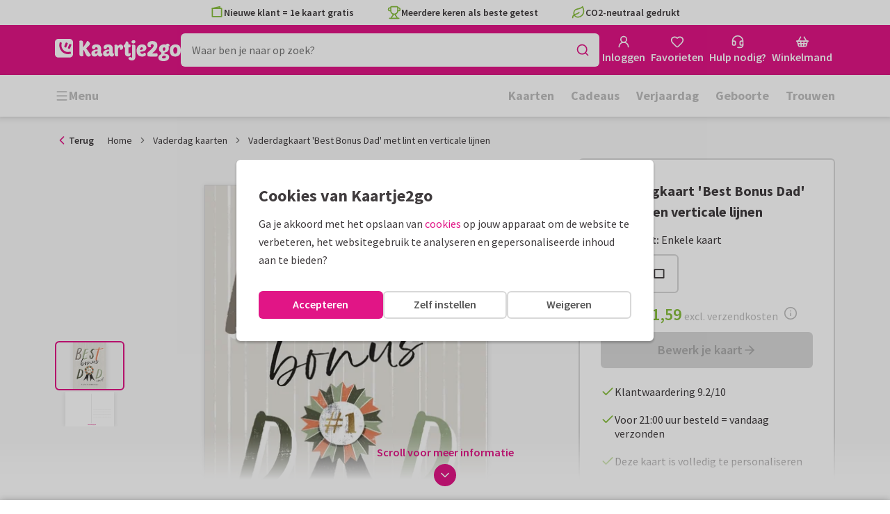

--- FILE ---
content_type: application/javascript
request_url: https://assets.kaartje2go.nl/assets/js/modern/i18n-nl-BE-common-json.e983a4eaeae74fe53fa.js
body_size: 33010
content:
!function(){try{("undefined"!=typeof window?window:"undefined"!=typeof global?global:"undefined"!=typeof globalThis?globalThis:"undefined"!=typeof self?self:{}).SENTRY_RELEASE={id:"react-frontend@2026.01.20"}}catch(e){}}(),function(){try{var e="undefined"!=typeof window?window:"undefined"!=typeof global?global:"undefined"!=typeof globalThis?globalThis:"undefined"!=typeof self?self:{};e._sentryModuleMetadata=e._sentryModuleMetadata||{},e._sentryModuleMetadata[(new e.Error).stack]=function(e){for(var n=1;n<arguments.length;n++){var a=arguments[n];if(null!=a)for(var t in a)a.hasOwnProperty(t)&&(e[t]=a[t])}return e}({},e._sentryModuleMetadata[(new e.Error).stack],{"_sentryBundlerPluginAppKey:react-frontend":!0})}catch(e){}}();try{!function(){var e="undefined"!=typeof window?window:"undefined"!=typeof global?global:"undefined"!=typeof globalThis?globalThis:"undefined"!=typeof self?self:{},n=(new e.Error).stack;n&&(e._sentryDebugIds=e._sentryDebugIds||{},e._sentryDebugIds[n]="87f89506-729a-4970-bd00-ffdd3f61b55e",e._sentryDebugIdIdentifier="sentry-dbid-87f89506-729a-4970-bd00-ffdd3f61b55e")}()}catch(e){}(globalThis.__LOADABLE_LOADED_CHUNKS__=globalThis.__LOADABLE_LOADED_CHUNKS__||[]).push([[169],{23566(e){e.exports=JSON.parse('{"{{amount}} pc":"{{amount}} stuks","{{category}} of {{partnerName}}":"{{category}} van {{partnerName}}","{{category}} sets":"{{category}} Sets","{{category}} with name {{firstName}}":"{{category}} met naam {{firstName}}","{{company}} gets a {{rating}} out of {{bestRating}}":"{{company}} heeft een {{rating}} van {{bestRating}}","{{company}} gets a {{rating}} out of {{bestRating}} using {{totalRatings}} ratings":"{{company}} krijgt een {{rating}} uit {{bestRating}} van {{totalRatings}} beoordelingen","{{count}} {{totalErrors}} SENDLIST_ERRORS_one":"Er is {{count}} adres waarvan {{totalErrors}} met foutjes. Bewerk of verwijder deze.","{{count}} {{totalErrors}} SENDLIST_ERRORS_other":"Er zijn {{count}} adressen waarvan {{totalErrors}} met foutjes. Bewerk of verwijder deze.","{{count}} address_one":"{{count}} adres","{{count}} address_other":"{{count}} adressen","{{count}} address chosen_one":"{{count}} adres gekozen","{{count}} address chosen_other":"{{count}} adressen gekozen","{{count}} address labels_one":"{{count}} sticker","{{count}} address labels_other":"{{count}} stickers","{{count}} bunting_one":"{{count}} slinger","{{count}} bunting_other":"{{count}} slingers","{{count}} card_one":"{{count}} kaart","{{count}} card_other":"{{count}} kaarten","{{count}} card label_one":"{{count}} label","{{count}} card label_other":"{{count}} labels","{{count}} column are not filled yet_one":"{{count}} kolom is nog niet ingevuld","{{count}} column are not filled yet_other":"{{count}} kolommen zijn nog niet ingevuld","{{count}} days_one":"{{count}} dag","{{count}} days_other":"{{count}} dagen","{{count}} empty address label_one":"{{count}} lege adressticker","{{count}} empty address label_other":"{{count}} lege adresstickers","{{count}} envelope_one":"{{count}} envelop","{{count}} envelope_other":"{{count}} enveloppen","{{count}} envelope seal_one":"{{count}} sluitzegel","{{count}} envelope seal_other":"{{count}} sluitzegels","{{count}} EXCEL_UPLOAD_FAILED_COUNT_one":"Tijdens het verwerken van het bestand hebben we {{count}} adres gevonden dat dubbel is. We hebben hem daarom niet toegevoegd aan je verzendlijst.","{{count}} EXCEL_UPLOAD_FAILED_COUNT_other":"Tijdens het verwerken van het bestand hebben we {{count}} adressen gevonden die dubbel zijn. We hebben ze daarom niet toegevoegd aan je verzendlijst.","{{count}} forex board_one":"{{count}} tuinbord","{{count}} forex board_other":"{{count}} tuinborden","{{count}} GALLERY_RESULTS_COUNT_one":"Resultaat: {{count}} kaart","{{count}} GALLERY_RESULTS_COUNT_other":"Resultaat: {{count}} kaarten","{{count}} GIFTS_GALLERY_RESULTS_COUNT_one":"Resultaat: {{count}} cadeau","{{count}} GIFTS_GALLERY_RESULTS_COUNT_other":"Resultaat: {{count}} cadeaus","{{count}} insert_one":"{{count}} inlegvel","{{count}} insert_other":"{{count}} inlegvellen","{{count}} loyalty points_one":"{{count}} bonuspunt","{{count}} loyalty points_other":"{{count}} bonuspunten","{{count}} pack_one":"{{count}} zakje","{{count}} pack_other":"{{count}} zakjes","{{count}} personalisable sticker_one":"{{count}} sticker","{{count}} personalisable sticker_other":"{{count}} stickers","{{count}} poster_one":"{{count}} poster","{{count}} poster_other":"{{count}} posters","{{count}} PRODUCT_RESULTS_COUNT_one":"{{count}} resultaat","{{count}} PRODUCT_RESULTS_COUNT_other":"{{count}} resultaten","{{count}} result_one":"{{count}} resultaat","{{count}} result_other":"{{count}} resultaten","{{count}} set_one":"{{count}} set","{{count}} set_other":"{{count}} sets","{{count}} sheet adresslabels_one":"{{count}} vel","{{count}} sheet adresslabels_other":"{{count}} vellen","{{count}} tile_one":"{{count}} tegeltje","{{count}} tile_other":"{{count}} tegeltjes","{{count}} window sign_one":"{{count}} raambord","{{count}} window sign_other":"{{count}} raamborden","{{count}} wine label_one":"{{count}} wijnetiket","{{count}} wine label_other":"{{count}} wijnetiketten","{{gift}} + card":"{{gift}} + kaart","{{provider}} delivers between {{from}} and {{to}}":"{{provider}} bezorgt tussen {{from}} and {{to}}","{{rate}} delivered on time":"{{rate}} op tijd bezorgd","{{rate}} on time":"{{rate}} op tijd","{{rating}}/{{total}} out of {{totalRatings}} reviews":"{{rating}}/{{total}} uit {{totalRatings}} beoordelingen","{{selected}} of {{count}} addresses selected_one":"{{selected}} van {{count}} adres geselecteerd","{{selected}} of {{count}} addresses selected_other":"{{selected}} van {{count}} adressen geselecteerd","{{selected}} of {{count}} events selected_one":"{{selected}} van {{count}} moment geselecteerd","{{selected}} of {{count}} events selected_other":"{{selected}} van {{count}} momenten geselecteerd","{{selected}} of {{count}} groups selected_one":"{{selected}} van {{count}} groepen geselecteerd","{{selected}} of {{count}} groups selected_other":"{{selected}} van {{count}} groepen geselecteerd","101% guarantee":"Klantwaardering 9.4/10","404_page_description":"De pagina lijkt van de kaart te zijn. Je kunt teruggaan naar de homepage of onze zoekbalk gebruiken om te vinden wat je zoekt.","404_page_metatitle":"404 pagina niet gevonden | Kaartje2go","404_page_subtitle":"Error 404","404_page_title":"Oeps! Deze pagina kunnen we niet vinden.","500_page_description":"Onze server werkt niet helemaal mee. Onze excuses hiervoor!\\nProbeer het opnieuw of ga terug naar de homepage.","500_page_metatitle":"Oeps | Kaartje2go","500_page_title":"Je zou deze pagina niet moeten zien...","95% of deliveries are made in time by PostNL":"Voor bezorging zijn we afhankelijk van de bezorgdienst.","A birthday card on your birthday, a discount or gift per post":"Een kaartje op je verjaardag, een korting of attentie per post","About":"Over","Account":"Account","Account details":"Accountgegevens","Account information, personal benefits, bonus points and credit":"Accountinformatie, persoonlijke voordelen, bonuspunten en tegoed","ACCOUNT_ADDRESS_REQUEST_SHARE_MESSAGE":"Hoi! Ik wil je op je verjaardag graag een kaart sturen, en ben bezig met het vullen van mijn verjaardagskalender bij Kaartje2go. Zou je die voor mij willen invullen?","ACCOUNT_DROPDOWN_SUBTITLE":"Fijn dat je er bent!","ACCOUNT_INVOICES_PAYMENT_TEXT":"Maak het totaalbedrag van je bestelling over naar het rekeningnummer op de factuur (t.n.v. Stichting Mollie Payments namens Kaartje2go). Gebruik hierbij het betalingskenmerk, dit is niet het factuurnummer. Je facturen bundelen als totaalfactuur is helaas niet mogelijk.","ACCOUNT_INVOICES_PAYMENT_TITLE":"Eenvoudig betalen","ACCOUNT_MONTH_CALENDAR_EXPLANATION":"In de maandkalender kun jij al jouw persoonlijke momenten van de maand bekijken. \\n\\nTip: Je kunt de kalender trouwens ook downloaden en uitprinten. Speciaal voor iedereen die een papieren versie fijner vindt.","ACCOUNT_UPGRADE_WALLET_DEPOSIT_SUBTITLE":"Met welk bedrag wil je opwaarderen?","ACCOUNT_UPGRADE_WALLET_INFO":"Stort nu een bedrag naar keuze en je kunt het meteen gebruiken om kaarten te bestellen. Wanneer je opwaardeert met \u20ac50 of \u20ac100, dan ontvang je gratis bonustegoed! Na opwaarderen duurt het maximaal 4 uur voordat je wallet tegoed is bijgewerkt. Het tegoed op je account is onbeperkt geldig.","ACCOUNT_UPGRADE_WALLET_INFO_COUPON":"Heb je een code gekregen die inwisselbaar is voor tegoed? Dat is zo gepiept! Vul je tegoedcode in en pas de code toe. Het tegoed staat meteen bijgeschreven op je account. Tegoedcodes zijn niet inwisselbaar voor contant geld.","ACCOUNT_UPGRADE_WALLET_SUBTITLE":"Via een storting","ACCOUNT_UPGRADE_WALLET_SUBTITLE_COUPON":"Via een tegoedcode","Add":"Toevoegen","Add a coupon code":"Ik heb een actiecode","Add a gift":"Een cadeau toevoegen","Add account number":"Rekeningnummer toevoegen","Add address_one":"Adres toevoegen","Add address_other":"Adressen toevoegen","Add donation":"Donatie toevoegen","Add empty sheets":"Lege vellen toevoegen","Add envelope seal":"Sluitzegel toevoegen","Add envelopes":"Enveloppen toevoegen","Add extra address field":"Voeg adresregel toe","Add extra feedback":"Extra feedback doorgeven","Add favorites":"Voeg favorieten toe","Add gift":"Cadeau toevoegen","Add group":"Groep toevoegen","Add more addresses?":"Meer ontvangers toevoegen?","Add new address":"Nieuw adres toevoegen","Add recipients_one":"Ontvanger toevoegen","Add recipients_other":"Ontvanger(s) toevoegen","Add rounded corners":"Ronde hoeken toevoegen","Add this moment to calendar":"Bewaar dit moment in kalender","Add to calendar":"Toevoegen aan kalender","Add to favorites":"Toevoegen aan mijn favorieten","Add to your calendar":"Toevoegen aan mijn kalender","ADD_CALENDAR_DISCLAIMER":"* Let op: maximaal drie actiecodes per dag. Heb je vier, vijf of misschien wel meer momenten op dezelfde dag? Dan ontvang je van ons dus in totaal drie actiecodes. Natuurlijk sturen we je wel gewoon een herinnering voor al deze momenten.","Added":"Toegevoegd","ADDON_CONFLICT_MESSAGE":"Deze extra kan helaas niet gekozen worden bij je huidige bestelling. Klik op \'ok\' om de pagina te verversen.","ADDON_CONFLICT_TITLE":"Oeps, dit kan niet","Address":"Adres","Address_one":"Adres","Address_other":"Adressen","Address already exists":"Adres bestaat al","Address fields":"Adres gegevens","Address is correct, continue!":"Adres klopt, ga door!","Address label design":"Sticker ontwerp","Address request":"Adresverzoek","Address request form {{userFirstName}}":"Adresverzoek van {{userFirstName}}","ADDRESS_CIRCLE_MODAL_EXPLANATION":"Als je een dubbele kaart met een ontwerp op de achterzijde rechtstreeks verstuurt, plaatsen wij een witte cirkel in het midden van de kaart. Hierin komt het adres van de ontvanger. Dit doen wij zodat het adres goed zichtbaar is door de ronde vensters van onze enveloppen.","ADDRESS_GROUP_MODAL_INTRO":"Verzamel gemakkelijk en snel adressen door je familie en vrienden een link te sturen. Via de link kunnen zij hun adres achterlaten in jouw adresboek.","ADDRESS_LABELS_EMPTY_SHEETS_DESCRIPTION":"Deze adresstickers hebben wel jouw gekozen ontwerp, maar worden niet voorzien van adressen. Je kunt deze adresstickers als reserve gebruiken, of om met de hand je adressen op te schrijven.","ADDRESS_LABELS_EMPTY_SHEETS_TITLE":"Aantal vellen adresstickers zonder adressen","ADDRESS_LABELS_PICK_FONT":"Kies een lettertype voor je adresstickers","ADDRESS_LABELS_WITH_ADDRESS_DESCRIPTION":"Selecteer de adressen die je op de adresstickers wilt laten drukken. Er zitten 12 stickers op een vel. Kies je minder dan 12 adressen? Dan ontvang je de overige adresstickers zonder adres.","ADDRESS_LABELS_WITH_ADDRESS_TITLE":"Adresstickers met adressen","ADDRESS_REQUEST_FORM_INTRO {{userFirstName}}":"{{userFirstName}} wil je graag een kaartje sturen en vraagt daarom je gegevens.","ADDRESS_REQUEST_FORM_TEXT":"Jouw informatie is veilig bij Kaartje2go en je ontvangt geen reclame van ons, beloofd.","ADDRESS_REQUEST_THANKYOU_CONTENT {{userFirstName}}":"{{userFirstName}} heeft jouw gegevens ontvangen..","ADDRESS_REQUEST_THANKYOU_NOT_REGISTERED":"Ben je nieuw bij Kaartje2go? Dan is je eerste kaart gratis! (exclusief postzegel en m\xe9t Kaartje2go account)","ADDRESS_REQUEST_THANKYOU_REGISTERED":"Wil je ook je account vullen met informatie van je dierbaren? Stuur een adresverzoek of verjaardagsverzoek!","ADDRESS_REQUEST_TIP":"Verzamel gemakkelijk adressen door een <1>adresverzoek</1> te versturen.","ADDRESS_WARNING_PROMPT_TEXT":"We kunnen deze combinatie van adres en postcode niet vinden. Weet je zeker dat dit adres klopt?","Addressbook":"Adresboek","ADDRESSBOOK_REMOVE":"Weet je zeker dat je dit contact wilt verwijderen?","Addressing errors":"Fouten in adressen","Addresslabel_one":"Adressticker","Addresslabel_other":"Adresstickers","After payment":"Na betaling","After payment, the card is printed immediately, changes are no longer possible after that._one":"Na betaling wordt de kaart direct gedrukt, wijzigingen zijn daarna niet meer mogelijk.","After payment, the card is printed immediately, changes are no longer possible after that._other":"Na betaling worden de kaarten direct gedrukt, wijzigingen zijn daarna niet meer mogelijk.","Age on card":"Vul leeftijd in","Agreement checkbox must be checked":"Vink svp het vakje aan om je akkoord te geven","Alcohol case variant_one":"Fles","Alcohol case variant_other":"Flessen","All":"Alle","All {{category}}":"Alle {{category}}","All cards from {{partnerName}}":"Alle kaarten van {{partnerName}}","All countries":"Alle landen","All filters":"Alle filters","All options":"Alle opties","All paper types have the FSC quality mark":"Alle papiersoorten hebben het FSC keurmerk","Almost there!":"Bijna klaar!","Already have an account?":"Al een account?","Also remove the contacts from this group":"Verwijder ook de contacten in deze groep","Also update the address in my addressbook":"Adres ook in mijn adresboek aanpassen","Always active":"Altijd actief","Amount":"Aantal","Amount of buntings":"Aantal slingers","Amount of cards":"Aantal kaarten","Amount of inserts":"Aantal inlegvellen","Amount of packs":"Aantal zakjes","Amount of sets":"Aantal sets","Amount of stickers":"Aantal stickers","Apr":"apr","April":"april","Are you sure you want to continue?":"Weet je zeker dat je door wilt gaan?","Are you sure you want to delete {{count}} address?_one":"Weet je zeker dat je {{count}} adres wilt verwijderen?","Are you sure you want to delete {{count}} address?_other":"Weet je zeker dat je {{count}} adressen wilt verwijderen?","Are you sure you want to delete this list?":"Weet je zeker dat je deze lijst wilt verwijderen?","Are you sure you want to deselect all addresses?":"Weet je zeker dat je alle adressen wilt deselecteren?","Are you sure you want to remove \\"{{title}}\\" as gift?":"Weet je zeker dat je het cadeau \\"{{title}}\\" wil verwijderen?","Are you sure you want to remove {{count}} group?_one":"Wil je deze groep verwijderen?","Are you sure you want to remove {{count}} group?_other":"Wil je deze {{count}} groepen verwijderen?","Are you sure you want to remove this one?":"Weet je zeker dat je deze wilt verwijderen?","Are you sure you want to select all addresses?":"Wil je alle adressen selecteren?","Are you sure?":"Weet je het zeker?","Article number":"Artikelnummer","Ask question":"Vraag mailen","Ask question about this suborder":"Vraag over deze bestelling?","Ask via chat":"Vraag via chat","Ask your question":"Stel je vraag","Attention!":"Let op!","Aug":"aug","August":"augustus","Authorization":"Machtiging","Available again soon":"Binnenkort weer beschikbaar","Awards":"Awards","Back":"Terug","Back side":"Achterkant","Back to home":"Terug naar de homepage","Back to login":"Terug naar inloggen","Back to previous page":"Terug naar vorige pagina","back to top":"terug naar boven","Backside of the card":"Achterop de kaart","Bank account must be selected":"Je moet een bankrekening selecteren","based on {{count}} testimonials_one":"op basis van {{count}} beoordeling","based on {{count}} testimonials_other":"op basis van {{count}} beoordelingen","Basket":"Winkelmand","BASKET_EMPTY_CONFIRM_TEXT":"Weet je zeker dat je de winkelmand wilt legen? De gemaakte producten worden bewaard in je account.","BASKET_EMPTY_CONFIRM_TITLE":"Winkelmand legen","BASKET_LOYALTY_POINTS_INFO_MESSAGE":"Je spaart automatisch voor bonuspunten die je kan inruilen voor tegoed. Bonuspunten vind je terug in jouw account.","BASKET_STANDALONE_ENVELOPES_DELIVERY":"Pakketje enveloppen","BASKET_TERMS_LINK":"Door op de knop \'{{paymentText}}\' te klikken ga je akkoord met de <3>algemene voorwaarden</3>","BASKET_UPSELL_TITLE":"Mooie extra\'s bij je kaart","BASKET_WALLET_CREDIT_ALERT":"Betalen met tegoed kan in de volgende stap","Benefits of an account":"Voordelen van een account","Best tested":"Meerdere keren als beste getest","Birth":"Geboorte","Birthday":"Verjaardag","Birthday of {{name}}":"Verjaardag van {{name}}","Birthday request":"Verjaardagsverzoek","Birthday request form {{userFirstName}}":"Verjaardag verzoek van {{userFirstName}}","Blank insert":"Inlegvel","Blank sticker":"Aanpasbare stickers","Box":"Pakketje","Box sent home":"Thuis ontvangen","Box ship type":"Thuis ontvangen","BOX_PRICES_DELIVERY_INFO":"Ontvang je kaarten en enveloppen als pakketje thuis en adresseer, frankeer en verstuur ze zelf. Bekijk ook onze <1>veelgestelde vragen over prijzen</1>.","BRIDGE_TOKEN_VALIDATION_ERROR_MESSAGE":"Je sessie is verlopen. Scan opnieuw de QR-code om verder te gaan.","BRIDGE_TOKEN_VALIDATION_ERROR_TITLE":"Sessie is verlopen","Browser":"Browser","Business":"Zakelijk","Business account":"Zakelijk account","BUSINESS_REGISTRATION_NO_VAT_ALERT":"Geen btw-nummer bekend? Maak een persoonlijk account aan en neem contact op met het Klanttevredenheidsteam.","BUSINESS_SIGNUP_USP_1":"Makkelijk betalen op factuur","BUSINESS_SIGNUP_USP_2":"Gratis proefdrukken","BUSINESS_SIGNUP_USP_3":"Maatwerk? We helpen je graag!","BUSINESS_SIGNUP_USP_4":"Handige kaartenplanner","BUSINESS_SIGNUP_USP_TITLE":"Voordelen van een zakelijk account","BUSINESS_VERIFY_COMPLETE_DATA_BUTTON":"Betalen op factuur aanvragen","BUSINESS_VERIFY_COMPLETE_DATA_TEXT":"Om betalen op factuur mogeljik te maken hebben we een aantal zakelijke gegevens nodig. Vul je profiel aan om betalen op factuur aan te vragen.","BUSINESS_VERIFY_COMPLETE_DATA_TITLE":"Betalen op factuur aanvragen","BUSINESS_VERIFY_RESEND_BUTTON":"Verificatie e-mail opnieuw versturen","BUSINESS_VERIFY_RESEND_TEXT":"Activeer je account om betalen op factuur te kunnen gebruiken. Volg de instructies die we per mail hebben toegestuurd.","By completing your data you will receive the latest news specifically tailored to your situation.":"Door het aanvullen van je gegevens kunnen we onze emails nog persoonlijker en relevanter voor jou maken!","Calculate total price":"Prijscalculator","Calendar for all your moments":"Kalender voor al jouw kaartmomenten","Calendar reminders":"Kalenderherinneringen","CALENDAR_EVENT_PROMO_SUCCESS_MESSAGE":"Je moment is succesvol aan je kalender toegevoegd en is terug te vinden in je account. Je ontvangt volgend jaar vlak voor dit moment een e-mail met de kortingscode.","CALENDAR_EVENT_PROMO_TEXT":"Als je nu een kalendermoment toevoegt, sturen we je volgend jaar een herinnering \xe9n krijg je 1 euro korting op je kaart.","CALENDAR_EVENT_PROMO_TITLE":"Moment toevoegen = 1 euro korting ontvangen!","CALENDAR_SYNCHRONISE_INTRO":"Wil je de momenten van jouw Kaartje2go-kalender in je eigen digitale agenda zetten? Kies dan hieronder je besturingssysteem en abonneer je.","Call":"Bellen","Call me back":"Bel mij terug","Call us at":"Bel ons op","CALL_OR_EMAIL_US":"Bel ons op <1><0>{{phone}}</0></1> of mail naar <3><0>{{email}}</0></3>","Callback time":"Terugbel moment","Campaing_active_wallet_discount":"Grote korting bij het opwaarderen van je tegoed","Can we help you with something?":"Kunnen wij je ergens mee helpen?","Cancel":"Annuleren","Cancel account":"Account opzeggen","Capslock is on":"Capslock is ingeschakeld","Card_one":"Kaart","Card_other":"Kaarten","Card amount":"Aantal kaarten","Card assortment":"Kaarten assortiment","Card box":"Kaartenbox","Card design":"Ontwerpen van mijn kaart","Card impression":"Kaartimpressie","Card label_one":"Label","Card label_other":"Labels","Card options":"Kaartopties","Card planner":"Kaartenplanner","Card set":"Kaartenset","Card shop":"Kaartenwinkel","Card type":"Kaartsoort","CARD_LABEL_PDP_USP_1":"Volledig te personaliseren","CARD_LABEL_PDP_USP_2":"Labels voor ieder moment","CARD_LABEL_PDP_USP_3":"Eenvoudig bestellen vanaf 5 stuks","CARD_LABEL_QUANTITY_INFORMATION":"Labels zijn vanaf 5 stuks te bestellen. Hieronder kun je aangeven hoeveel labels je precies wilt.","Cards with the search term \'{{keyword}}\'":"Kaarten met de zoekterm \\"{{keyword}}\\"","CARDSET_WEDDING_INTRO":"Wil je al het drukwerk voor jullie bruiloft in dezelfde trouwhuisstijl? Kies dan voor een trouwkaarten set! Scroll door de galerij, ga op zoek naar jullie favoriet en bestel een gratis proefdruk.","CARDSET_WEDDING_TITLE":"Trouwkaarten set: alle kaarten in dezelfde trouwhuisstijl","Categories":"Categorie\xebn","Categories found":"Gevonden categorie\xebn","CES_MODAL_DESCRIPTION":"Op een schaal van 1 tot 5, hoe gemakkelijk was het om je kaartje te adresseren?","CES_MODAL_QUESTION":"Hoe gemakkelijk was het adresseren van je kaart?","Change account details":"Accountgegevens wijzigen","Change and order":"Aanpassen & bestellen","Change bank account":"Ander rekeningnummer","Change design":"Ontwerp aanpassen","Change details":"Wijzig gegevens","Change order":"Bestelling wijzigen","Chat":"Chat","Chat with us":"Chat met ons","CHATBOT_CONTACT_ALERT":"Stel je vraag aan onze nieuwe <1>chatbot Heppie</1>","CHATBOT_ERROR_MESSAGE":"Oeps! Er ging iets mis. Ik help je graag verder. Wil je je vraag nog eens stellen?","CHATBOT_INPUT_PLACEHOLDER":"Je vraag of bericht","CHATBOT_ONLINE_STATUS":"Altijd online","CHATBOT_TITLE":"Chatbot Heppie","Check":"Check","Check addresses ({{count}})_one":"Adres controleren ({{count}})","Check addresses ({{count}})_other":"Adressen controleren ({{count}})","Check card":"Bestelling controleren","Check delivery details":"Controleer bezorggegevens ","Check delivery times":"Bekijk levertijden","Check order":"Controleer bestelling","Check recipients ({{count}})_one":"Ontvangers controleren ({{count}})","Check recipients ({{count}})_other":"Ontvangers controleren ({{count}})","Check your card":"Controleer jouw kaart","Chocolate_one":"Chocolade","Chocolate_other":"Chocolade","Chocolate variant":"Chocolade","Choose a design":"Kies een ontwerp","Choose a different senddate":"Kies een andere datum","Choose a different sending method":"Kies een andere verzendmethode","Choose a donation amount":"Kies een donatiebedrag","Choose a moment":"Maak een keuze","Choose a paperclip":"Kies een paperclip","Choose a rating":"Kies een cijfer","Choose a send date":"Kies een verzenddatum","Choose a size":"Kies een formaat","Choose a subject":"Kies een onderwerp","Choose address":"Adres selecteren","Choose address file":"Adresbestand kiezen","Choose address label amount":"Aantal stickers kiezen","Choose addresses":"Adressen selecteren","Choose amount":"Kies aantal","Choose another senddate":"Andere verzenddatum kiezen","Choose card shape":"Kies je vorm","Choose card type":"Kies kaartsoort","Choose delivery method":"Kies verzendmethode","Choose different envelope":"Kies een andere envelop","Choose different gift":"Kies een ander cadeau","Choose foilprint":"Kies foliedruk","Choose from 5 luxurious paper types":"Kies uit 6 luxe papiersoorten","Choose photo from gallery":"Kies uit jouw foto\'s","Choose single or double":"Kies voor enkel of dubbel","Choose your bank account":"Kies het rekeningnummer","Choose your card":"Kies je kaart","Choose your card type":"Kies je kaartsoort","Choose your finishing":"Kies je afwerking","Choose your photo":"Kies jouw foto","Chosen Senddate":"Gekozen verzenddatum","Christmas":"Kerst","CHRISTMAS_WIZARD_BUTTON_TEXT":"Start de keuzehulp","CHRISTMAS_WIZARD_MODAL_TITLE":"Kerstkaart keuzehulp","CHRISTMAS_WIZARD_TEXT":"Vind in een paar klikken jouw perfecte kerstkaart","CHRISTMAS_WIZARD_TITLE":"Nieuw: onze kerstkaart keuzehulp","City":"Plaatsnaam","Claim your free card":"Claim jouw gratis kaartje","Clear all":"Wis alle","Clear basket":"Winkelmand legen","Clear cookies":"Koekjes weggooien","Clear search":"Zoeken legen","Clear sendlist":"Verzendlijst legen","Clear this list":"Deze lijst wissen","Click here":"Klik hier","Click here for more information":"Klik hier voor meer informatie","Click on the button and find the address file on your computer":"Klik op de knop en zoek het adresbestand op je computer","Click to enlarge":"Klik om te vergroten","Close":"Sluiten","Close filter":"Sluit filter","Close menu":"Sluit menu","Color":"Kleur","Communication preferences":"Communicatievoorkeuren","Company details":"Bedrijfsgegevens","Company name":"Bedrijfsnaam","COMPANY_NR_KEY":"KVK-nummer","Complete data":"Vul je gegevens aan","CONCEPT_DELETE_PROMPT":"Weet je zeker dat je dit opgeslagen ontwerp wilt verwijderen?","CONCEPT_IN_BASKET_DESCRIPTION":"Dit artikel bevindt zich momenteel ook in jouw winkelmandje","CONCEPT_IN_BASKET_TITLE":"Toon in winkelmand","CONFIGURATOR_GIFT_AGE_CHECK_CONTINUE":"Doorgaan","CONFIGURATOR_ONE_PAPERTYPE_AVAILABLE":"Bij deze kaart is slechts \xe9\xe9n papiersoort mogelijk","Congratulations!":"Gefeliciteerd!","Contact":"Hulp nodig?","Contact CS":"Contact opnemen","Contact person":"Contactpersoon","Contact with {{company}}":"Contact met {{company}}","CONTACT_BLOCK_CHAT":"We helpen je graag via onze chat. Zijn we er even niet om te chatten? Dan kun je ons ook een e-mail sturen via onderstaande knop.","CONTACT_BLOCK_MAIL":"Onze mailbox is altijd geopend voor vragen. Op werkdagen ontvang je doorgaans binnen 24 uur een reactie van ons.","CONTACT_BLOCK_PHONE":"Wij zijn op onderstaande tijden bereikbaar. Krijg je ons niet te pakken? Stuur ons dan een mail.","CONTACT_ISSUES_BOX_MESSAGE":"Sorry, de techniek laat ons even in de steek. <1>Door een technische storing zijn we op dit moment niet bereikbaar per telefoon en mail.</1> <br/><br/>Geen zorgen: je bestelling wordt gewoon volgens planning verzonden. Bestel je v\xf3\xf3r 21:00 uur? Dan gaat je kaartje vandaag nog op de post. <br/><br/>Zodra het weer mogelijk is, zullen we je vragen beantwoorden. Bedankt voor je begrip!","Continue":"Ga door","Continue editing this product":"Ga verder in Editor","Continue with {{count}} address_one":"Verder met {{count}} adres","Continue with {{count}} address_other":"Verder met {{count}} adressen","Continue with {{count}} gifts_one":"Verder met {{count}} cadeau","Continue with {{count}} gifts_other":"Verder met {{count}} cadeaus","Continue with standard envelopes":"Verder met witte enveloppen","Continue without above gift(s)":"Verder zonder bovenstaand cadeau","Continue without evening delivery":"Verder zonder avondbezorging","Continue without gift":"Verder zonder cadeau","Continue without gifts":"Verder zonder cadeaus","Continue without logging in and discount":"Doorgaan als gast, zonder korting","Continue without login":"Doorgaan zonder inloggen","Cookies":"Cookies","Cookies deleted":"Cookies zijn verwijderd","Copy":"Kopi\xebren","Copy link":"Kopieer link","Copy this text":"Kopieer deze tekst","Correspondence address":"Correspondentieadres","Country":"Land","COUNTRY_DELIVERY_DISABLED_REASON":"bezorging niet mogelijk","Coupon applied":"Actiecode toegepast","Coupon code":"Actiecode","Coupon code added":"Actiecode toegevoegd","Coupon code removed":"Actiecode verwijderd","Create a card and support {{name}}":"Maak je kaart \xe9n steun {{name}}","Create a new group":"Maak een nieuwe groep","Create an account":"Maak een account aan","Create another card":"Nog een kaart maken","Create new version":"2e versie maken","Create order":"Kaart bewerken","Create sample version":"Proefdruk maken","Create your card":"Maak je kaart","Create your new password":"Maak je nieuwe wachtwoord aan","CREATE_CARD_EMPTY_BASKET":"Kies je kaart","Credit Card":"Creditcard","CROSS_SELL_PAGE_TITLE":"Mooie extra\'s bij je kaart","Customer service":"Klantenservice","Customer Survey":"Klantonderzoek en feedback","Customers rate us with an average of X":"Klanten beoordelen ons gemiddeld met een 9.6","Date":"Datum","Date of birth":"Geboortedatum","Date of birth (yyyy-mm-dd)":"Geboortedatum (jjjj-mm-dd)","date should be in YYYY-MM-DD format":"Voor de datum wordt dit formaat verwacht: JJJJ-MM-DD","Day":"Dag","Dec":"dec","December":"december","Default account number":"Standaard rekeningnummer","Delete":"Verwijder","Delete address?":"Adres verwijderen?","Delete addresses?":"Adressen verwijderen?","Delete from overview":"Verwijderen uit overzicht","Delete group":"Groep verwijderen","Delivery":"Bezorging","Delivery address_one":"Bezorgadres","Delivery address_other":"Bezorgadressen","Delivery date":"Bezorgdatum","Delivery information":"Bezorginformatie","Delivery method":"Verzendmethode","Delivery on {{date}}":"Bezorging op {{date}}","Delivery on {{date}} (between {{from}} and {{to}} hours)":"Bezorging op {{date}} (tussen {{from}} en {{to}} uur)","Delivery today":"Vandaag bezorgd","Delivery tomorrow":"Morgen bezorgd","DELIVERY_INFO_MODAL_TITLE":"Bezorginformatie","Deselect":"Deselecteren","Deselect all":"Deselecteer alles","Design":"Design","designers_overview_title":"Alle ontwerpers","Designs":"Ontwerpen","Desktop":"Desktop","Did not find what you were looking for?":"Kunnen we je ergens mee helpen?","Did you fill out everything correctly?":"Heb je alles goed ingevuld?","Did you mean":"Bedoelde je","Different example address":"Ander voorbeeldadres","Direct":"Rechtstreeks","Direct delivery":"Rechtstreeks versturen","DIRECT_PRICES_DELIVERY_INFO":"Wij doen jouw kaarten inclusief postzegels op de post en sturen ze direct naar de ontvangers. Bekijk ook onze <1>veelgestelde vragen over prijzen</1>.","Directdebit":"Eenmalige machtiging","Directly to":"Suggesties","Directly to receiver(s)":"Rechtstreeks naar ontvanger(s)","DISABLE_FOIL_PRINT_FOR_CHRISTMAS_TEXT":"I.v.m. de kerstdrukte is foliedruk niet beschikbaar voor kerst- en nieuwjaarskaarten.","disabled":"uitgeschakeld","Discount on all your orders":"Klantenkorting op al je bestellingen","Discount on your ordered envelopes":"Korting op je bestelde enveloppen","Discounts for you!":"Ingelogde klant korting","Discounts, promotions and inspirations":"Kortingen, acties en inspiratie","Distance {{distance}} kilometer":"Afstand: {{distance}} kilometer","Distance {{distance}} meter":"Afstand: {{distance}} meter","Do not save in my addressbook":"Sla de adressen niet op in mijn adresboekje","Do not save the addresses in a group":"Niet opslaan in een groep","Do not use this payment method if you have insufficient credit, because otherwise this payment method will be blocked.":"Gebruik deze betaalwijze niet als je rood staat, want de incasso optie wordt dan geblokkeerd.","Do you already have an account?":"Heb je al een account?","Do you have a question?":"Heb je een vraag?","Do you have another question?":"Heb je toch een andere vraag?","Do you have questions?":"Heb je nog een vraag? ","Do you have their address?":"Heb je het adres?","Do you want to login?":"Wil je inloggen?","Do you want to save this address as your default delivery address?":"Wil je dit adres in je account opslaan als je accountnaam en standaard bezorgadres?","domain_suggestion_button_BE":"Door naar Kaartje2go.be","domain_suggestion_button_NL":"Door naar Kaartje2go.nl","domain_suggestion_stay_BE":"Toch naar Kaartje2go.be","domain_suggestion_stay_NL":"Toch naar Kaartje2go.be","domain_suggestion_title_BE":"Bedoelde je Kaartje2go.be?","domain_suggestion_title_NL":"Bedoelde je Kaartje2go.nl?","Donation":"Donatie","DONATION_MINIMUM_DESC":"Het minimale bedrag is <1>{{minValue}}</1>","Double":"Dubbel","Double card_one":"Dubbele kaart","Double card_other":"Dubbele kaarten","Doubt?":"Twijfel?","Download":"Downloaden","Download calendar":"Download mijn kalender","Download calendar with own birthday":"Voeg mijn eigen verjaardag ook toe.","Download calendar without events":"Ik wil een kalender zonder mijn momenten.","Download invoice":"Factuur downloaden","Download our app":"Download onze app","Download our handy example excel sheet":"Download hier ons handige voorbeeld excelbestand","Due the upcoming holidays, we cannot send your order.":"In verband met een feestdag kunnen we uw bestelling niet versturen.","E.g. {{placeholder}}":"Bijv. {{placeholder}}","each":"per stuk","Easy and safe payment":"Makkelijk en veilig betalen","Edit":"Wijzigen","Edit {{type}}":"{{type}} wijzigen","Edit address":"Adres aanpassen","Edit address {{name}}":"Wijzig adres {{name}}","Edit addresses":"Adressen aanpassen","Edit alcohol case variant":"Fles wijzigen","Edit chocolate variant":"Kies een smaak","Edit envelope color":"Envelop wijzigen","Edit envelope seal":"Sluitzegel wijzigen","Edit event":"Wijzig moment","Edit fastener":"Bevestigingsmateriaal aanpassen","Edit paper type":"Papiersoort wijzigen","Edit quantity":"Aantal wijzigen","Edit rounded corners":"Kaarthoek wijzigen","Edit send date":"Verzenddatum wijzigen","Edit size":"Formaat wijzigen","Edit this card":"Kaart bewerken","Edit your card":"Bewerk je kaart","Email address":"E-mailadres","Email settings":"E-mailvoorkeuren","EMAIL_VERIFY_REQUEST_MODAL_TITLE":"Betalen op factuur aanvragen","EMPTY_ADDRESSBOOK_MESSAGE":"Je hebt nog geen adressen in jouw adresboek","EMPTY_BASKET_CONCEPT_BUTTON":"<0>of ga verder met een <1>opgeslagen ontwerp</1>.</0>","EMPTY_BASKET_DROPDOWN_TITLE":"Helemaal van de kaart","EMPTY_BASKET_NO_USER":"<0>Maar dat hoeft niet zo te blijven.</0><1>Waar wacht je nog op?</1><2>Maak jouw kaart</2><3><0>of log eerst in</0>, als je een account hebt.</3>","EMPTY_BASKET_USER":"<0>Maar dat hoeft niet zo te blijven.</0><1>Waar wacht je nog op?</1><2>Maak jouw kaart</2>","EMPTY_FAVORITES_TEXT":"Klik bij kaarten op het hartje en wij bewaren hier alles netjes voor je.  Zo kun je later altijd nog jouw favoriete kaarten terugvinden.","EMPTY_FAVORITES_TITLE":"Welke is jouw favoriet?","EMPTY_SENDLIST_MESSAGE":" Er zijn nog geen ontvangers bekend. Voeg \xe9\xe9n of meerdere adressen toe.","EMPTY_SENDLIST_MESSAGE_EXPERIMENT":"Er zijn nog geen adressen geselecteerd. Je kunt ze toevoegen via de knoppen hierboven.","enabled":"ingeschakeld","Enter age":"Leeftijd invullen","Enter password":"Wachtwoord invullen","Enter the name of the moment":"Vul de naam van het moment in","Enter the number yourself":"Aantal zelf invullen","Enter your bank account details below":"Vul hieronder jouw bankgegevens in","Enter your billing data":"Vul jouw gegevens in","Envelope_one":"Envelop","Envelope_other":"Enveloppen","Envelope seal_one":"Sluitzegel","Envelope seal_other":"Sluitzegels","Envelope with window":"Wit (met venster)","ENVELOPE_COUPON_INFO":"Het bedrag van <1>{{amount}}</1> ontvang je terug bij de bestelling van je kaarten. Vul actiecode <3>{{code}}</3> in bij de bestelling van je kaarten.","ENVELOPE_MODAL_UNAVAILABLE_TEXT":"Deze envelop is helaas niet meer beschikbaar. Je kunt een andere kleur kiezen of doorgaan met de witte envelop.","ENVELOPE_MODAL_UNAVAILABLE_TITLE":"Envelop niet meer beschikbaar","Error fetching QR code":"Fout bij het ophalen van QR code","Estimated cost":"Geschatte kosten","Evening delivery":"Avondbezorging","Evening delivery is possible for 1 address":"Avondbezorging is te kiezen voor \xe9\xe9n adres","Evening delivery is possible within NL":"Avondbezorging alleen mogelijk in Nederland en Vlaanderen","EVENING_DELIVERY_ALERT_TEXT {{ moment }} {{ from }} {{ to }} {{ shippingPrice }}":"Deze bestelling zal {{ moment }} tussen {{ from }} en {{ to }} worden bezorgd door Trunkrs. De bezorgkosten bedragen {{ shippingPrice }}.","EVENING_DELIVERY_ALERT_TEXT_2":"Om dit bezorgmoment te kunnen aanbieden, moet je deze bestelling op dezelfde dag voor 10:30 uur afronden.","EVENING_DELIVERY_ALERT_TITLE":"Avondbezorging","EVENING_DELIVERY_SUBORDER":"Avondbezorging: tussen 17:00 en 22:00 uur.","Event details":"Details voor moment","Event name":"Naam moment","ex. shipping costs":"excl. verzendkosten","ex. shipping costs and card":"excl. verzendkosten en kaart","Example of one of your addresses":"Voorbeeld van \xe9\xe9n van je adressen","Excel file":"Excel-bestand","EXCELUPLOAD_GROUP_INTRO":"Kies hieronder een groep waar de adressen moeten worden opgeslagen. Je kunt ook een nieuwe groep aanmaken.","EXCELUPLOAD_PREVIEW_INTRO {{addressAmount}} {{buttonText}}":"We hebben de gegevens van je excelbestand verwerkt, er zijn {{addressAmount}} adres(sen) ingelezen. Klik op \'{{buttonText}}\' als het voorbeeldadres zo goed staat, of pas de adresgegevens aan.","EXCELUPLOAD_TIP_1":"Je kunt Excel (.xls en .xlsx) en CSV (.csv) bestanden gebruiken","EXCELUPLOAD_TIP_2":"Vanuit vrijwel alle Spreadsheet-programma\'s, zoals Numbers, kun je opslaan als CSV-bestand","EXCELUPLOAD_TIP_3":"Wil je graag een voorbeeld excelbestand? Klik dan op de link hieronder","EXCELUPLOAD_TITLE_FILE":"Een adressenbestand gebruiken","EXCELUPLOAD_TITLE_GROUP":"Voeg de adressen toe aan een groep","EXCELUPLOAD_TITLE_MAP":"Geef aan wat er in de kolommen staat","EXPECT_DELAYS_BOX_MESSAGE":"Door sneeuw en gladheid kan de bezorging langer duren.","EXPECT_DELAYS_LIGHT_MESSAGE":"Het is op dit moment erg druk bij de postbezorging. We adviseren je daarom om de gekozen verzenddatum zo vroeg mogelijk te zetten.","EXPECT_DELAYS_MESSAGE":"Door sneeuw en gladheid kan de bezorging langer duren.","Expected delivery date":"Verwachte bezorgdatum","Expected delivery within 1 - 3 business days":"Verwachte levering binnen 1 - 3 werkdagen","Express":"Spoed","Extra address field":"Extra adresregel","EXTRA_ADDRESS_FIELD_MESSAGE":"Voeg een extra regel toe met \u2018Pas openmaken op Valentijnsdag!\u2019","Fasteners":"Bevestiging","Fathersday":"Vaderdag","Favorites":"Favorieten","FAVORITES_LOGGED_OUT_ALERT":"Let op! We bewaren je favorieten maar even. Je favoriete kaartjes langer bewaren? <1>Log in</1> of <3>maak een gratis account</3> om ze op te slaan.","Feb":"feb","February":"februari","Feel free to ask us any question. You can reach us at":"Voel je vrij om ons een vraag te stellen. Je kan ons bereiken op","Female":"Vrouw","Fetching addons...":"Opties ophalen...","Fetching price...":"Prijs ophalen...","Fetching prices":"Tarieven ophalen...","Fetching your order...":"Bestelling ophalen...","FFC_PROMOTION_LINE":"Ja, ik wil een <1>gratis kaart t.w.v. {{ffcValue}}</1> (ex. porto) en per mail op de hoogte worden gehouden van acties. ","FILE_UPLOAD_MIMETYPE_ERROR":"Dit bestand heeft een onjuist bestandstype","Fill in the invoice address":"Vul het factuuradres in","Fill in your payment information":"Vul je betalingsgegevens in","Fill out all details":"Vul alle informatie in","Filter & Search":"Filter & Zoek","Filter address labels":"Adresstickers filteren","Filter envelope seals":"Sluitzegels filteren","Filter forex boards":"Filter tuinborden","Filter results":"Filter resultaten","Filter window signs":"Raamborden filteren","Find a hospital":"Zoek een ziekenhuis","Find your card with your gift":"Zoek nu een kaart bij jouw cadeau","Find zip code":"Postcode opzoeken","Finish order":"Bestelling afronden","Finishing":"Afwerking","FINISHING_PRODUCTS_EXTENDED_HANDLING_NOTICE":"We willen graag dat jij de allermooiste kaarten krijgt. Daarom hebben de kaartjes met jouw gekozen afwerking een langere verwerkingstijd. Er komt namelijk best nog wat handwerk kijken bij dit proces.","FINISHING_PRODUCTS_EXTENDED_HANDLING_NOTICE {{finishingProducts}}":"Jouw kaartjes krijgen {{finishingProducts}}, daarom hebben ze een langere verwerkingstijd. Er komt namelijk iets meer handwerk kijken bij dit proces.","FINISHING_PRODUCTS_FOILPRINT":"foliedruk","First birthday of the baby":"Eerste verjaardag van het kindje","First name":"Voornaam","First name of your baby":"Voornaam van je kindje","Fits in mailbox":"Past in de brievenbus","Foilprint":"Foliedruk","Font":"Lettertype","FOOTER_SEO_TITLE":"Wie ga jij blij maken met een kaartje?","For the delivery of your card(s) in the selected country the correct surname is required.":"Vul de juiste achternaam in. Bij een onjuiste achternaam wordt je kaartje in het land van bestemming niet bezorgd.","For which moments would you like to receive messages?":"Voor welke specifieke momenten wil je berichten ontvangen?","FOREIGN_DELIVERY_ADDRESS_INFO":"We zien dat je je bestelling naar een adres in het buitenland wilt versturen. Kijk op de <1>website van PostNL</1> voor de actuele bezorgtijden.","FOREIGN_DELIVERY_ADDRESS_TITLE":"Internationale post","Forex board_one":"Tuinbord","Forex board_other":"Tuinborden","FORGOT_ENVELOPE_COUPON_PROMPT":"Je hebt nog een actiecode voor je enveloppen, kunnen we deze nu voor je toevoegen?","FORM_ADDRESS_UNKOWN":"We herkennen deze combinatie van adres en postcode niet. Wil je het nogmaals controleren?","Found it!":"Gevonden!","FREE":"GRATIS","Free for logged in users":"Gratis als je een account maakt","Frequency":"Frequentie","Frequently asked questions":"Meestgestelde vragen","Frequently asked questions in this category":"Veelgestelde vragen in deze categorie","Fri":"Vr","fri":"vr","Friday":"vrijdag","Front side":"Voorkant","Full name":"Volledige naam","Gender":"Geslacht","Gift":"Cadeau","Gift assortment":"Cadeaus assortiment","GIFT_CONFLICT_MODAL_ACCEPT":"Pas mijn kaart aan","GIFT_CONFLICT_MODAL_CANCEL":"Terug","GIFT_CONFLICT_MODAL_DESCRIPTION":"Deze combinatie van kaart en cadeau is helaas niet mogelijk. We lossen dit automatisch voor je op. Als je doorgaat, passen we je kaart als volgt aan:","GIFT_CONFLICT_MODAL_DESCRIPTION_GENERIC":"Dit cadeau kan niet met deze kaart verstuurd worden.","GIFT_CONFLICT_MODAL_TITLE":"Je kaart krijgt een kleine aanpassing","GIFT_CONFLICT_MODAL_TITLE_GENERIC":"Cadeau niet te combineren met kaart","GIFT_INCOMPATIBLE_CARD_MODAL_CANCEL":"Sluiten","GIFT_INCOMPATIBLE_CARD_MODAL_CONFIRM":"Andere kaart kiezen","GIFT_INCOMPATIBLE_CARD_MODAL_DESCRIPTION":"Dit cadeau kan niet samen met deze (speciale) kaartvorm verstuurd worden. Kies een rechthoekige of vierkante kaart om verder te gaan.","GIFT_INCOMPATIBLE_CARD_MODAL_TITLE":"Cadeau niet te combineren met kaartvorm","GIFT_MODAL_OUT_OF_STOCK_TEXT":"Een of meerdere cadeaus uit je bestelling zijn niet genoeg op voorraad. Kies een ander cadeau of verwijder het cadeau uit je winkelmand","GIFT_MODAL_OUT_OF_STOCK_TITLE":"Cadeau(s) niet op voorraad","GIFT_MODAL_UNAVAILABLE_TEXT":"Enkele van de door jou gekozen cadeau\'s zijn jammer genoeg niet meer beschikbaar. Kies een ander cadeau, of verwijder het cadeau uit je bestelling.","GIFT_MODAL_UNAVAILABLE_TITLE":"Cadeau niet meer beschikbaar.","GIFT_PDP_ORDER_BUTTON":"Kies een kaart bij dit cadeau","GIFT_SCHEDULED_SUBORDER_COOKIE_CONFLICT_CANCEL":"Cadeau houden","GIFT_SCHEDULED_SUBORDER_COOKIE_CONFLICT_CONFIRM":"Zonder cadeau verder","GIFT_SCHEDULED_SUBORDER_COOKIE_CONFLICT_TEXT":"Je kunt helaas geen gebruik maken van de kaartenplanner met een cadeau. Wil je zonder cadeau verder gaan?","GIFT_SCHEDULED_SUBORDER_COOKIE_CONFLICT_TITLE":"Je hebt een cadeau gekozen","GIFT_SPECIAL_SHAPE_UNAVAILABLE_TEXT":"Sorry! Op dit moment is het helaas (nog) niet mogelijk om een speciale kaartvorm bij je cadeau te kiezen.","Gifts":"Cadeaus","Gifts can only be ordered with a card.":"Cadeaus kunnen alleen besteld worden in combinatie met een kaart.","Gifts with the search term \'{{keyword}}\'":"Cadeaus met de zoekterm \\"{{keyword}}\\"","giftselect_agecheck_error":"Bevestig je leeftijd en die van de ontvanger om door te gaan","giftselect_agecheck_message":"Hierbij verklaar ik dat ik en de ontvanger 18 jaar of ouder zijn en legaal alcohol mogen bestellen via Kaartje2go.","giftselect_agecheck_title":"Leeftijdscontrole","giftselect_caption":"Jouw cadeau is opgeslagen","giftselect_next_message":"In de volgende stap kies je een kaart zodat je jouw cadeau kunt voorzien van een gepersonaliseerde boodschap.","giftselect_title":"Kies nu een kaart bij jouw cadeau","giftselect_without_card_message":"Zonder kaart ziet de ontvanger niet wie de afzender is.","Give donation":"Geef donatie","Gloss":"Glans","Go to card set":"Ga naar kaartenset","Go to customer service":"Ga naar klantendienst","Go to filtering":"Ga naar het filter","Go to homepage":"Ga naar de homepage","Go to my orders":"Naar mijn bestellingen","Go to my sample cards":"Naar mijn proefdrukken","Go to pay":"Naar betaalopties","Go to repayment":"Betaal opnieuw","Go to the content":"Ga naar de inhoud","Go to vacancies":"Ga naar vacatures","Good":"Goed","Good to know":"Goed om te weten","Gotcha!":"Hebbes!","Group name":"Naam van de groep","Group name cannot be empty":"Naam van de groep kan niet leeg zijn","Group name should be shorter than 20 characters":"De naam van de groep moet korter zijn dan 20 karakters","GROUP_ADDRESSES_ADDED_one":"Het adres is toegevoegd aan de groep","GROUP_ADDRESSES_ADDED_other":"De adressen zijn toegevoegd aan de groep","GROUP_CONTACT_REMOVE":"Weet je zeker dat je dit adres uit de groep wilt verwijderen?","GROUP_REMOVE_ERROR":"Er is iets fout gegaan bij het verwijderen van \xe9\xe9n of meerdere groepen. Probeer het nogmaals.","GROUP_REMOVE_SUCCESS_one":"De groep is verwijderd","GROUP_REMOVE_SUCCESS_other":"De groepen zijn verwijderd","GROUP_REMOVE_SUCCESS_CONTACTS_one":"De groep en adressen zijn verwijderd","GROUP_REMOVE_SUCCESS_CONTACTS_other":"De groepen en adressen zijn verwijderd","GROUPS_EMPTY_TEXT":"Maak een groep van adressen zoals een voor familie en vrienden. Zo stuur je gemakkelijk de juiste mensen allemaal tegelijk een kaart.","GROUPS_EMPTY_TITLE":"Je hebt nog geen groep aangemaakt","Happy":"Makkelijk","HEADER_COUNTDOWN":"Nog <1></1> tot de laatste lichting","HEADER_SEARCH_PLACEHOLDER":"Waar ben je naar op zoek?","Help us help you":"We helpen je graag","Helpful":"Nuttig","Hi {{name}}":"Hoi {{name}}","Hide all details":"Verberg alle details","Hospital":"Ziekenhuis","HOSPITAL_DONATION_INTRO {{minValue}}":"Bij het bestellen van je kaart doneer je automatisch {{minValue}}. Maar je mag natuurlijk ook een hoger bedrag kiezen of invullen. Wij zorgen ervoor dat jouw eenmalige donatie bij het goede doel terechtkomt.","HOSPITAL_DONATION_SELECTOR_TITLE":"Welk ziekenhuis steun jij met een eenmalige donatie?","HOSPITALS_ADDRESS_NOT_FOUND":"<0>Geen resultaten gevonden, <1>handmatig adres invoeren</1>?</0>","Housenumber":"Huisnummer","Housenumber Addition":"Huisnummer toevoeging","How can we help you?":"Hoe kunnen we je helpen?","How do we handle testimonials?":"Hoe gaan wij om met beoordelingen?","I also agree with the":"Ik ga tevens akkoord met de","I authorize Kaartje2go for a one-time only direct debit of {{price}}":"Ik machtig Kaartje2go om eenmalig {{price}} van mijn rekening af te schrijven","I log in now or register as a new customer":"Ik log in of registreer als nieuwe klant","I want to delivery my package to a PostNL pickup point in the area":"Ik wil mijn pakketje laten bezorgen bij een PostNL-punt bij mij in de buurt (postcode, voor- en achternaam verplicht)","I\'m ok with the circle on the backside":"Doorgaan met deze verzendmethode","IBAN":"IBAN","iDeal":"iDeal","If you want, you can fill in your birthday so it will be added to the calendar moments of {{userFirstName}}":"Je geboortedatum kun je optioneel invullen. Deze komt in de kalender van {{userFirstName}}, zodat {{userFirstName}} een herinnering krijgt om je een kaart/cadeau te sturen.","Import":"Importeren","In order to help you, please tell us what your question is about.":"Geef aan waar je vraag over gaat. Zo kunnen we je beter helpen.","incl. shipping costs":"incl. verzendkosten","Including Track&Trace":"Inclusief Track&Trace","Information":"Informatie","Information about prices":"Informatie over prijzen","Information with the search term \'{{keyword}}\'":"Informatie met de zoekterm \\"{{keyword}}\\"","Initials":"Initialen","INPUT_LABEL_EXTRA_INVOICE_INFO":"Extra informatie zoals kostenplaats, inkoopnummer etc.","Insert_one":"Inlegvel","Insert_other":"Inlegvellen","INSERT_PDP_USP_1":"Volledig te personaliseren","INSERT_PDP_USP_2":"Compact en stijlvol","INSERT_PDP_USP_3":"Ideaal voor extra informatie","INSERTS_QUANTITY_TIP":"Bestel voor de zekerheid een paar inlegvellen extra","Inside bottom":"Binnenkant onder","Inside left":"Binnenkant links","Inside right":"Binnenkant rechts","Inside top":"Binnenkant boven","Invalid order number":"Ongeldig bestelnummer","Invoice":"Factuur","Invoice address":"Factuuradres","INVOICE_EMAIL_LABEL":" E-mailadres voor openstaande facturen","Ip address":"IP adres","Is the address correct?":"Klopt het adres?","Jan":"jan","January":"januari","Jul":"jul","July":"juli","Jun":"jun","June":"juni","Kaartje2go cookies":"Cookies van Kaartje2go","KVK number":"KVK nummer","Landscape card":"Liggend - vouw boven","Large":"Groot","Last modified":"Laatst bewerkt","Last name":"Achternaam","Lightning fast delivery":"Betrouwbare verzending","Link and addresses":"Link en adressen","Links":"Koppelingen","Loading ...":"Bezig met laden ...","Loading the results ...":"Resultaten ophalen ...","Loading your addresses":"Adressen ophalen","Loading your groups...":"Jouw groepen ophalen...","Local storage":"Lokale opslag","Log in":"Log in","Log in now to use your addressbook":"Log nu in om gebruik te maken van jouw adresboek","Log in to view your wallet":"Log in om je tegoed te bekijken","Log out":"Uitloggen","Login":"Inloggen","Login data":"Login gegevens","Login or register":"Inloggen of registreren","Logo backside":"Logo achterkant","Logo on backside card":"Logo op achterkant kaart","Loyalty points":"Bonuspunten","Mail":"Mailen","Main menu":"Hoofdmenu","Make a choice":"Maak een keuze","Make photocard":"Fotokaart maken","Male":"Man","Male / Female":"Man / Vrouw","Mar":"mrt","March":"maart","May":"mei","MELTABLE_GIFT_ALERT":"Door de warme temperaturen kun je onze chocoladecadeaus tijdelijk niet bestellen. Sorry voor het ongemak!","Menu":"Menu","Middle name":"Tussenvoegsel","Mobile":"Mobiel","Moments":"Momenten","Mon":"Ma","mon":"ma","Monday":"maandag","Month":"Maand","Monthly":"Maandelijks","More from this set":"Nog meer in deze stijl","More information":"Meer informatie","More information about alcohol variants":"Meer informatie","More information about chocolate variants":"Meer informatie over de smaken","More information about envelope seals":"Meer informatie over papiersoorten","More information about envelopes":"Meer informatie over enveloppen","More information about fasteners":"Meer informatie over bevestigingsmaterialen","More information about papertypes":"Meer informatie over papiersoorten","More options":"Meer opties","More product information":"Meer productinformatie","Most used countries":"Meest gebruikte landen","Mothersday":"Moederdag","Mug_one":"Mok","Mug_other":"Mokken","MULTI_ADDRESS_RESTITUTION_FORM_PAGE_TITLE":"Kaarten opnieuw versturen","MULTI_ADDRESS_RESTITUTION_INTRODUCTION_TEXT":"Wat vervelend dat (een deel van) je bestelling niet bezorgd is. We versturen je kaarten graag kosteloos opnieuw, zodat de ontvangers allemaal een kaartje krijgen.","MULTI_ADDRESS_RESTITUTION_SUBMIT_TEXT":"Opnieuw versturen","Mwah":"Mwah","Name":"Naam","Name (Company name)":"Naam (Bedrijfsnaam)","Name account holder":"Naam rekeninghouder","Name and address":"Naam en adres","Name fields":"Naam gegevens","Name of eg a company, department or hospital":"Naam van bijv. een bedrijf, afdeling of ziekenhuis","Name of hospital":"Naam van het ziekenhuis","Name of your design":"Naam van je ontwerp","Name on card":"Vul je naam in","Name your saved design":"Geef je ontwerp een naam","Neutral":"Neutraal","New":"Nieuw","New address":"Nieuw adres","New email address":"Nieuw e-mailadres","New group":"Nieuwe groep","New password":"Nieuwe wachtwoord","New version":"Aanpassen & bijbestellen","Newsletter":"Nieuwsbrief","Next":"Volgende","next Monday":"aanstaande maandag","Next page":"Volgende pagina","Next step":"Volgende stap","Nice to see you again!":"Leuk je weer te zien!","NL** ABNA **** ***3 00":"NL** ABNA **** ***3 00","No":"Nee","No account yet?":"Nog geen account?","No addresses":"Geen adressen","No direct debit accounts added.":"Er zijn geen automatische rekeningen toegevoegd.","No donation":"Niet doneren","No foil":"Geen folie","No foil print":"Geen foliedruk","No mail is delivered on this day because of Kingsday":"In verband met Koningsdag wordt er op zaterdag geen post bezorgd.","No newsletter settings found for this email address":"Er zijn geen nieuwsbrief-instellingen gevonden voor dit e-mailadres.","No pickup points were found, please make sure your address is correct":"Er zijn geen afhaalpunten gevonden. Het kan zijn dat het adres niet klopt.","No results found":"Geen resultaten gevonden","No results found for \'{{keyword}}\'":"Geen resultaten gevonden voor  \'{{keyword}}\'","No rounded corners":"Rechte hoeken","No search results found":"Geen zoekresulaten gevonden","No size":"Geen formaat","No, fill in later":"Nee, later invullen","No, I don\'t want to keep it":"Nee, ik wil het niet opslaan","No, I will check the address":"Nee, ik controleer het adres","No, replace current selection":"Nee, vervang de huidige selectie","None, sent as postcard":"Geen, verzonden als ansichtkaart","Normal":"Normaal","Normally":"Normaal","Not attached to calendarevent":"Nog niet in je kalender","Not available":"Niet beschikbaar","Not available with gift":"Niet beschikbaar met cadeau","Not good = money back":"Niet tevreden = geld terug","Not visible":"Niet zichtbaar","Notice":"Let op","Nov":"nov","November":"november","Now":"Nu","Oblong card":"Liggend - vouw links","Occasion":"Gelegenheid","Oct":"okt","October":"oktober","Ok, I understand this":"Ok\xe9, dit begrijp ik","Okay":"Ok\xe9","On Sundays and Mondays mail isn\'t delivered, therefore we cannot send your order during the weekend.":"In het weekend kunnen we helaas geen bestellingen versturen.","On this date we will ship your order":"Op deze datum doen we jouw bestelling op de post","On this e-mail address you will receive the order confirmation":"Op dit e-mailadres ontvang je van ons jouw bevestiging.","Oops, something went wrong":"Oeps. Er is iets fout gegaan!","Oops!":"Oeps!","Oops! No addresses have been selected yet":"Oeps! Er zijn nog geen adressen geselecteerd","Open in Google Maps":"Openen in Google Maps","Open menu":"Menu openen","Operating System":"Besturingssysteem","Optional":"Optioneel","or":"of","Or choose a photo from your account":"Of kies een foto uit je account","Or select one of your existing bank accounts":"Of selecteer een van je bestaande bankrekeningen","Order":"Bestellen","Order as poster":"Koop als poster","Order as product":"Bestellen als product","Order as tile":"Koop als tegeltje","Order card":"Kaart bestellen","Order card labels":"Bestel kaartlabels","Order contains addressing errors":"Er staan foutjes in een of meerdere adressen","Order directly":"Direct bestellen","Order envelopes":"Enveloppen bestellen","Order flow slogan":"De mooiste kaarten maak je z\xf3!","Order for {{price}}":"Bestel voor {{price}}","Order free sample card":"GRATIS proefdruk","Order information":"Bestelinformatie","Order inserts":"Bestel je inlegvellen","Order number":"Bestelnummer","Order overview":"Besteloverzicht","Order paid sample card":"Proefdruk bestellen","Order some extra cards to be sure.":"Meer kaarten = meer korting","Order stickers":"Bestel je ronde stickers","Order this product":"Personaliseer je cadeau","Order wine label":"Bewerk je wijnetiket","ORDER_MIGRATION_ERROR_MESSAGE":"Het e-mailadres waarmee deze bestelling is geplaatst komt niet overeen met het e-mailadres waarmee jouw account is aangemaakt. Neem contact op met onze klantenservice.","ORDER_MIGRATION_ERROR_TITLE":"Bestelling toevoegen mislukt","ORDER_MIGRATION_SUCCESS_TEXT":"Bestelling toegevoegd!","ORDER_MIGRATION_TEXT":"Vul hieronder het bestelnummer van jouw missende bestelling in. Je kunt het bestelnummer terugvinden in de bestelbevestiging die je per mail hebt ontvangen.","ORDER_MIGRATION_TITLE":"Staat jouw bestelling hier niet tussen?","Ordered before {{time}} sent today":"Ma-vr voor {{time}} uur besteld: vandaag verstuurd","ORDERING_TIP_1":"Fout in het bezorgadres","ORDERING_TIP_2":"Verkeerde verzenddatum gekozen","ORDERING_TIP_3":"Spelfouten of tikfouten","ORDERING_TIP_4":"Foute dag, datum of tijd op uitnodiging","ORDERING_TIP_5":"Postcode van het oude huis gebruikt","ORDERING_USP_1":"CO2-neutraal gedrukt","ORDERING_USP_2":"Niet tevreden = geld terug","ORDERING_USP_3":"Meerdere keren als beste getest","Orders":"Bestellingen","Other":"Overig","Other amount":"Ander bedrag","Other categories with \'{{keyword}}\'":"Andere categorie\xebn met \'{{keyword}}\':","Other data":"Andere gegevens","Other fields":"Overige gegevens","Our delivery partners":"Onze verzendpartners","out of stock":"niet beschikbaar","Own design":"Zelf ontwerpen","p/pack":"per zakje","p/pc":"p/st.","Pages":"Pagina\'s","PAGINATION_CURRENT_PAGE {{page}}":"Huidige pagina, pagina {{page}}","PAGINATION_PAGE {{page}}":"Ga naar pagina {{page}}","PAGINATION_WRAPPER":"Paginering","Paperclip_one":"Paperclip","Paperclip_other":"Paperclips","PAPERCLIP_QUANTITY_INFORMATION":"We verpakken onze paperclips in zakjes van 25 stuks. Kies hieronder jouw aantal zakjes.","Papertype":"Papiersoort","Party_one":"Feest","Party_other":"Feest","Password":"Wachtwoord","Password forgotten?":"Wachtwoord vergeten?","Password reset link successfully requested! Please check your e-mail.":"Je krijgt van ons een e-mail met een link waarmee je een nieuw wachtwoord kunt instellen.","Password should be at least 8 letters and/or digits":"Wachtwoord moet minstens 8 karakters bevatten","Pay":"Betalen","Pay by Direct Debit":"Betalen met eenmalige machtiging","Pay now":"Nu betalen","Pay safely with your own bank":"Veilig betalen met jouw eigen bank","Pay secure":"Veilig betalen","Pay with {{method}}":"Betaal met {{method}}","Pay with PayLater":"Op factuur betalen","Pay with your Wallet":"Betaal met jouw tegoed","PAY_INVOICE_NOW":"Direct je factuur betalen","PAY_INVOICE_NOW_PAY_LATER":"De bestelling is al verwerkt, maar de betaling staat nog open.","Payment instructions":"Betaalinstructies","Payment methods":"Betaalmethodes","Payment successful":"Betaling succesvol","PAYMENT_AUTHENTICATION_ERROR_MESSAGE":"Sorry, we kunnen je besteloverzicht niet vinden. Dit kan komen doordat je betaling vanuit een andere browser is gestart. Maar geen paniek! Je ontvangt een bevestiging van je bestelling via e-mail wanneer je betaling verwerkt is.","PAYMENT_ERROR_MESSAGE":"Het spijt ons, de betaling werd geweigerd vanwege een onbekende fout. Probeer het opnieuw of probeer een andere betaalmethode!. Als het probleem aanhoudt, contacteer dan onze klantendienst.","PAYMENT_ERROR_MESSAGE_WITH_REASON":"Er is helaas iets misgegaan met je betaling. Wil je het alsjeblieft opnieuw proberen? Als je er niet uitkomt, of twijfelt, dan kun je altijd even contact met ons opnemen (kijk bij \'contact\' rechtsboven). We zorgen er altijd voor dat het in orde komt!\\n\\nDeze foutmelding kregen we van jouw bank: {{failureMessage}}","PAYMENT_ERROR_MESSAGE_WITH_STATUS":"Er is helaas iets misgegaan met je betaling. Wil je het alsjeblieft opnieuw proberen? Als je er niet uitkomt, of twijfelt, dan kun je altijd even contact met ons opnemen (kijk bij \'contact\' rechtsboven). We zorgen er altijd voor dat het in orde komt! (Foutcode = {{status}})","PAYMENT_ERROR_TITLE":"Sorry, de betaling is niet gelukt","PAYMENT_EXPIRED_MESSAGE":"We hebben niets afgeschreven, maar de betaling is verlopen. Wil je het alsjeblieft opnieuw proberen?","PAYMENT_PENDING_MESSAGE":"Wij hebben een melding van jouw bank ontvangen dat jouw betaling nog in behandeling is. Dat gebeurt soms door een (iDEAL) storing. Je ontvangt van ons een bevestigingsmail zodra jouw betaling alsnog gelukt is. Als je binnen 10 minuten geen bevestiging hebt gehad, probeer dan de betaling opnieuw te doen of neem contact op met het klanttevredenheidsteam. ","PAYMENT_PENDING_TITLE":"Let op!","PayPal":"PayPal","PDF":"PDF","PDP_AMBIANCE_SLIDE_TITLE":"Sfeerbeeld","PDP_CUSTOM_DESIGN_PROMOTION":"10% korting met kortingscode <1>FOTOCADEAU10</1>","PDP_InfoFoilPrint1":"Geef je kaart een luxe uitstraling met foliedruk","PDP_TIER_PRICE_INFO":"Dit is de prijs per stuk van een kaart met glanzende papiersoort. Voor deze prijs moet je wel ingelogd zijn.\\n\\nTarieven kunnen uiteindelijk hoger of lager uitvallen, bijvoorbeeld door je gekozen kaartformaat. Kijk voor meer informatie op de <1>prijzen</1> pagina.\\n\\nHulp nodig? Wij helpen je met plezier!","PDP_USPOneToM2 {{time}}":"Deze kaart is volledig te personaliseren","PDP_USPOneToM3":"Meer kaarten = meer korting","PDP_USPOneToOne_No_FFC":"Klantwaardering 9.2/10","PDP_USPOneToOne1 (worth {{price}})":"Nieuwe klant? 1e kaart cadeau tot {{price}} (excl. verzendkost) ","PDP_USPOneToOne1_Loggedin":"Spaar bonuspunten voor een gratis kaarten","PDP_USPOneToOne2":"Voor 21:00 uur besteld = vandaag verzonden","PDP_USPOneToOne3":"Deze kaart is volledig te personaliseren","PDP_USPSample1":"Deze kaart is volledig te personaliseren","PDP_USPSample2":"Ontvang <1>GRATIS</1> een proefdruk van je ontwerp of plaats direct je bestelling","PDP_USPSample3":"Inclusief proefdruk pakket (o.a. met envelop & papier voorbeelden)","per bunting":"per slinger","Per email":"Per email","Per post":"Per post","per set":"per set","per sheet":"per vel","Perfect":"Perfect","Perhaps we have nothing in our store with that description":"Misschien hebben we niets in onze catalogus met die beschrijving","Personal offers and gifts":"Persoonlijke aanbiedingen en attenties","Personal service messages":"Persoonlijke aanbiedingen en service","PERSONALISABLE_GIFT_USP_1":"Volledig te personaliseren","PERSONALISABLE_GIFT_USP_2":"Altijd met Track & Trace","PERSONALISABLE_GIFT_USP_3":"Niet goed? Geld terug","PERSONALISABLE_STICKER_PDP_USP_1":"Volledig te personaliseren","PERSONALISABLE_STICKER_PDP_USP_2":"Voor elk bijzonder moment","PERSONALISABLE_STICKER_PDP_USP_3":"Ideaal voor bedankjes en goodiebags","Personalize":"Personaliseer","PERSONALIZED_AGE_FILTER_NAME_ANNIVERSARY":"Vul jullie jubileum in","PERSONALIZED_AGE_INPUT_LABEL_ANNIVERSARY":"Bijv. 50","Phone number":"Telefoonnummer","PHOTO_CARD_QR_MODAL_SUBTITLE":"Scan de QR code","PHOTO_CARD_QR_MODAL_TITLE":"Upload een foto vanaf je telefoon","PHOTO_UPLOAD_GENERIC_ERROR":"Sorry, er is iets misgegaan met het uploaden van een foto. Probeer het opnieuw alsjeblieft.","PHOTOCARDS_DISABLE_SINGLE_SQUARE_ALERT":"Enkele vierkante kaarten zijn momenteel helaas niet beschikbaar","Photos in your account":"Foto\u2019s in jouw account","Pick another date":"Andere datum kiezen","Pick the type of event":"Kies het type moment","PICKUP_POINT_SEARCH_PLACEHOLDER":"Postcode","Pickuppoint":"Afhaalpunt","placeholder_email":"marcpeeters@gmail.com","placeholder_name":"Marc Peeters","Please choose":"Maak je keuze","Please choose a send date":"Vergeet niet een verzenddatum te kiezen","Please choose a size":"Kies de grootte van je kaart","Please choose address":"Vergeet niet een adres in te vullen.","Please choose addresses":"Vergeet niet een adres in te vullen","Please choose amount":"Kies het aantal kaartjes dat je wilt versturen","Please choose delivery method":"Kies je favoriete verzendmethode","Please enter your billing data, so we can inform you about your order.":"Vul jouw gegevens in zodat we je op de hoogte kunnen houden van jouw bestelling.","Please fill in a complete address":"Vul a.u.b. een correct adres in.","Please fill in a valid quantity":"Helaas, dit is geen geldig aantal","Please fill out all details":"Er ontbreekt nog wat informatie. Zou je je bestelling nog eens willen doorlopen?","Please pick a person from the list":"Kies een persoon uit de lijst","Please select at least one address to resend your card(s) to":"Kies een of meerdere adressen om je kaartje(s) opnieuw te laten versturen.","Please select the date column to continue.":"Selecteer a.u.b. een datum kolom om door te gaan","Please, fill in all columns":"Selecteer alle kolommen","Popular":"Populair","Popular choice":"Populaire keuze","Popular with customers of Kaartje2go":"Populair bij klanten van Kaartje2go","Portrait card":"Staande kaart","Postage costs":"Portokosten","Postage costs for square cards - watch out!":"Portokosten voor vierkante kaarten","Poster":"Poster","Poster_one":"Poster","Poster_other":"Posters","PostNL deliveries take between 1-3 working days.":"Mogelijke vertraging bij onze bezorgpartners door sneeuw en gladheid.","PostNL deliveries take between 2-4 working days.":"2-4 dagen vertraging bij de post door drukte.","POSTNL_DELAY_ESCALATION_MESSAGE_MOBILE":"Vertragingen bij de post door drukte.","POSTNL_DELAY_MESSAGE_MOBILE":"Vertragingen bij de post door drukte.","Prefix":"Voorvoegsel","Preparing for repayment. One moment please":"Betaling voorbereiden, even geduld aub...","Preview of the backside of your card":"Voorbeeld van de achterzijde van je kaart","Previous":"Vorige","Previous page":"Vorige pagina","Previous step":"Vorige stap","Price":"Prijs","Price High - Low":"Prijs hoog - laag","Price information":"Prijsinformatie","Price Low - High":"Prijs laag - hoog","Price p/pc":"Prijs p/s","PRICE_CALCULATOR_BOX_SHIPPING_DISCLAMER {{europeCosts}} {{worldWideCosts}}":"De verzendkosten zijn gebaseerd op verzending binnen Belgi\xeb. Verzending van dit pakket binnen Europa kost {{europeCosts}} en wereldwijd {{worldWideCosts}} ","PRICE_CALCULATOR_DIRECT_SHIPPING_ADDONS_WARNING":"Bij deze verzendmethode zijn gekleurde enveloppen en sluitzegels helaas niet mogelijk.","PRICE_CALCULATOR_DIRECT_SHIPPING_DISCLAMER":"Dit is gebaseerd op portokosten binnen Belgi\xeb. Portokosten voor het buitenland zijn 1,50 per poststuk.","PRICE_CALCULATOR_ENVELOPE_SEALS_EXPLANATION {{minQuantity}}":"Sluitzegels kun je bestellen vanaf {{minQuantity}} kaarten en hebben een vaste prijs. Het design op de sluitzegels bepaal je in het bestelproces.","PRICE_CALCULATOR_TITLE":"Bereken je prijs","Prices":"Tarieven","Prices are being fetched":"Tarieven worden opgehaald","PRINT_API_GIFT_DELAY":"Dit cadeau heeft een levertijd van 2-3 werkdagen.","PRINT_API_GIFT_DELAY_PARENT":"Je gekozen cadeau heeft een levertijd van 2-3 werkdagen. Daarom kun je een aantal verzenddata niet kiezen.","Printing":"Drukken","Private account":"Persoonlijk account","Product information":"Productinformatie","PRODUCT_DESIGNS_EMPTY_TEXT":"We hebben helaas geen producten gevonden die voldoen aan je gekozen filters.","PRODUCT_DESIGNS_EMPTY_TITLE":"Geen resultaten","PRODUCT_VARIANT_TITLE":"Kies een variant","PRODUCT_VARIANT_TITLE_GIFTCARD":"Kies een cadeaubedrag","Products":"Producten","Products with the search term \'{{keyword}}\'":"Producten met de zoekterm \'{{keyword}}\'","Profile":"Profiel","PROMPT_PRINT_API_FOREIGN_COUNTRY_BOX_MESSAGE":"Dit product kun je helaas alleen versturen naar Nederland, Belgi\xeb en Duitsland.","PROMPT_PRINT_API_FOREIGN_COUNTRY_BOX_TITLE":"Oeps, verzending niet mogelijk","PROMPT_PRINT_API_FOREIGN_COUNTRY_DIRECT_MESSAGE":"Dit product kun je helaas alleen versturen naar Nederland, Belgi\xeb en Duitsland.","PROMPT_PRINT_API_FOREIGN_COUNTRY_DIRECT_TITLE":"Oeps, verzending niet mogelijk","PROMPT_REMOVE_EVENING_DELIVERY_ADDING_ADDRESS":"Je kunt avondbezorging kiezen voor maximaal \xe9\xe9n adres. \\nGa je door met je bestelling, dan verwijderen we avondbezorging. Je kunt ook een ander verzendmoment kiezen.","PROMPT_REMOVE_EVENING_DELIVERY_FOREIGN_ADDRESS":"Avondbezorging is momenteel alleen mogelijk in Nederland en Vlaanderen. \\nGa je door met je bestelling, dan verwijderen we avondbezorging. Je kunt ook een ander verzendmoment kiezen.","PROMPT_REMOVE_GIFT_ADDING_ADDRESSES {{count}} {{phone}}_one":"Je kunt dit cadeau naar maximaal {{count}} ontvanger sturen. Meer ontvangers toevoegen? Neem dan even telefonisch contact met ons op via {{phone}}. We helpen je graag! \\nWil je verder gaan met bestellen?","PROMPT_REMOVE_GIFT_ADDING_ADDRESSES {{count}} {{phone}}_other":"Je kunt dit cadeau naar maximaal {{count}} ontvangers sturen. Meer ontvangers toevoegen? Neem dan even telefonisch contact met ons op via {{phone}}. We helpen je graag! ","PROMPT_REMOVE_GIFT_FOREIGN_COUNTRY":"Je kunt momenteel alleen nog een cadeau versturen naar een Nederlands of Belgisch adres.\\nKies of je verder wilt gaan zonder cadeau, of een ander adres wilt selecteren.","Questionnaire in which you can share your tips and tops":"Help ons nog beter te maken","Questions about delivery?":"Vragen over de bezorging?","Quick navigation":"Snel navigeren","Rated {{rating}} out of {{stars}} stars":"Gewaardeerd met {{rating}} van de {{stars}} sterren","Rather order a free sample card?":"Liever eerst een GRATIS proefdruk van je kaart bestellen?","Rather order a sample card?":"Liever een proefdruk bestellen?","Rather pay {{loggedInPrice}}?":"Liever {{loggedInPrice}} betalen?","Rather receive {{amount}} discount?":"Liever {{amount}} korting ontvangen?","Rather receive for free?":"Liever gratis ontvangen?","Rather receive in the evening?":"Liever \'s avonds ontvangen?","Rather receive next Monday?":"Liever aanstaande maandag ontvangen?","Rather receive today?":"Liever vandaag ontvangen?","Rather receive tomorrow?":"Liever morgen ontvangen?","Rather send your card directly?":"Liever je kaart rechtstreeks versturen?","Read complete information":"Lees volledige informatie","Read less":"Lees minder","Read more":"Lees meer","Read more about how we deal with personal data.":"Lees hier hoe wij met gegevens omgaan.","Ready to send":"Klaar om te versturen","Receipt":"Betalingsbewijs","Receive a discount for this moment next year?":"Volgend jaar 1 euro korting op dit moment ontvangen?","Recently viewed cards":"Laatst bekeken kaarten","RECENTLY_VIEWED_WIDGET_EMPTY":"Bekijk snel onze mooie en hippe kaarten!","Recipient information":"Gegevens van de ontvanger","Recipients address":"Adres van de ontvanger","RECOMMENDATION_BLOCK_BUTTON":"Vul het direct in!","RECOMMENDATION_BLOCK_TEXT":"Om jou n\xf3g beter van dienst te zijn horen we graag wat je van ons vindt.","RECOMMENDATION_BLOCK_TITLE":"Vertel ons wat je van Kaartje2go vindt","RECOMMENDATION_FEEDBACK_INTRO":"<0>Optioneel:</0><1>Is er nog iets dat beter kan? Wij horen het graag! <1></1>Is er een urgent probleem? Neem dan <3>contact</3> op met Klanttevredenheid.</1>","RECOMMENDATION_INTRO":"<0>Hoe waarschijnlijk is het dat je Kaartje2go aanbeveelt bij vrienden of familie?</0> (10 = zeer waarschijnlijk, 0 = onwaarschijnlijk)","Recommended":"Onze keuze","Rectangle":"Rechthoek","Refunded":"teruggestort","Register and receive your first card for free!":"Registreer en krijg je eerste kaart gratis!","Register now!":"Registreer je nu!","Register or log in":"Registreer of log in","REGISTER_FOR_FIRST_FREE_CARD":"<0><0>Registreer nu</0> <2>en ontvang je eerste kaart gratis.</2></0>","REGISTER_FOR_MEMBER_DISCOUNT":"<0>Registreer of log in</0> en ontvang direct korting.","Regular post delivery":"Reguliere post door de brievenbus","Reminders and order information":"Herinneringen en bestelinformatie","Remove":"Verwijderen","Remove concept":"Ontwerp verwijderen","Remove from basket":"Verwijder uit winkelmand","Remove from favorites":"Verwijderen uit mijn favorieten","REMOVE_FROM_BASKET":"Wil je dit product verwijderen uit je bestelling?","REMOVE_FROM_BASKET_WITH_SAVE_TO_ACCOUNT":"Wil je dit product verwijderen uit je bestelling en voor nu bewaren in je account bij je \'Ontwerpen\'?","Removing gift":"Cadeau verwijderen","Reorder":"Bijbestellen","Reorder product":"Product bijbestellen","Residential address":"Woonadres","RESTITUTION":"Kies een oplossing","RESTITUTION RESEND ALERT TEXT":"Foutje in het adres? Klik op \'Adres aanpassen\' om het adres eenvoudig te bewerken.","RESTITUTION THANK YOU REFUND":"Je ontvangt het aankoopbedrag binnen 2 werkdagen op je rekening.","RESTITUTION THANK YOU RESEND":"We drukken en versturen je bestelling zo snel mogelijk opnieuw. Je ontvangt hier een bevestigingsmail van.","RESTITUTION THANK YOU WALLET":" Je aankoopbedrag staat nu in je Kaartje2go Account.","RESTITUTION WALLET BONUS":"<0>Een kleinigheidje van ons</0><1>Sorry voor het ongemak. Als tegemoetkoming hebben we <1>\u20ac{{expectedBonus}}</1> tegoed op je account gezet. Dit kan je gebruiken voor een volgende bestelling.</1>","RESTITUTION_SELECT_ADDRESSES_TEXT":"Kies de adressen waar je je kaartjes opnieuw naartoe wilt sturen. Je kaarten worden direct opnieuw gedrukt en zo snel mogelijk verstuurd. Foutje in een adres? Klik op het roze potloodje om het adres te bewerken.","Results for":"Resultaten voor","Results for \'{{keyword}}\'":"Resultaten voor \'{{keyword}}\'","Retrieve next concepts":"Volgende ontwerpen bekijken","Retrieve next orders":"Volgende bestellingen bekijken","Retrieving data...":"Data ophalen...","Retry":"Probeer opnieuw","Rounded":"Afgerond","Rounded corners":"Afgeronde hoeken","Sample card":"Proefdruk","Sample card priced at":"Proefdruk voor","Sample card request":"Proefdruk aanvraag","Sample card request intro {{price}}":"Sorry, je hebt dit jaar al een gratis proefdruk ontvangen. Als je nog een proefdruk wilt bestellen, betaal je hiervoor {{price}} inclusief verzending.","SAMPLE_CARD_FREE_TIP":"Bestel een <1>gratis proefdruk</1>","SAMPLE_CARD_PAID_TIP":"Bestel een <1>proefdruk</1>","Samples":"Proefdrukken","Sat":"Za","sat":"za","Saturday":"zaterdag","Save":"Bewaren","Save address":"Adres toevoegen","Save changes":"Wijzigingen opslaan","Save choice":"Keuze opslaan","Save event":"Moment opslaan","Save for later":"Bewaar voor later","Save preferences":"Voorkeuren opslaan","Save this address to my addressbook":"Sla dit adres op in mijn adresboek","Save your concepts for later":"Ontwerpen bewaren voor later","SAVE_TO_ACCOUNT_AND_REMOVE_FROM_BASKET":"Wil je dit product opslaan in je account?","Saved design":"Opgeslagen ontwerp","Saved designs":"Opgeslagen ontwerpen","SAVED_CONCEPT_INFO_MESSAGE":"\u2018Opgeslagen ontwerp\u2019 betekent dat dit product nog niet besteld kan worden, bijvoorbeeld omdat er nog geen verzenddatum of adres is ingevuld, of omdat er nog een voorbeeldfoto op het product staat.","SAVED_CONCEPT_INFO_TITLE":"Opgeslagen ontwerp","SCHEDULED_ORDER_CONTINUE_PROMPT":"Weet je zeker dat je door wilt gaan? Het is niet mogelijk om terug te keren.","SCHEDULED_ORDER_ERRORS_INFO":"Het is helaas niet mogelijk om door te gaan. De adressen bevatten mogelijk fouten.","SCHEDULED_ORDER_INDICATOR_REMOVE_MESSAGE":"Weet je zeker dat je wilt stoppen met de kaartenplanner?","SCHEDULED_ORDER_INDICATOR_REMOVE_TITLE":"Stoppen met de kaartenplanner","SCHEDULED_ORDER_INDICATOR_TEXT":"Kies een kaart en begin met plannen!","SCHEDULED_ORDER_LOADER_TEXT":"Sluit dit venster niet. We voorzien je kaarten nu namelijk van het juiste adres en de juiste verzenddatum. Dit kan een paar minuten duren.","SCHEDULED_SUBORDER_GIFT_COOKIE_CONFLICT_CANCEL":"Zonder cadeau verder","SCHEDULED_SUBORDER_GIFT_COOKIE_CONFLICT_CONFIRM":"Toch een cadeau","SCHEDULED_SUBORDER_GIFT_COOKIE_CONFLICT_TEXT":"Helaas kun je geen cadeau toevoegen als je gebruik maakt van de kaartenplanner. Dit kan wel bij een reguliere order. Wil je de geplande kaart(en) annuleren?","SCHEDULED_SUBORDER_GIFT_COOKIE_CONFLICT_TITLE":"Je maakt gebruik van de kaartenplanner","Scroll for more information":"Scroll voor meer informatie","Scyscraper card":"Langwerpige kaart","Search":"Zoeken","Search by subject":"Zoeken op onderwerp","Search for {{keyword}}":"Zoeken naar {{keyword}}","Search further in category":"Verder zoeken in categorie","Search in {{category}}":"Zoek in {{category}}","Search in all questions":"Zoeken in alle vragen","Search in your addressbook":"Zoek in jouw adresboek","Search in your calendar":"Zoeken in kalender","Search in your groups":"Zoeken in groepen","Search more treasures":"Zoek meer paaseieren","Search orders":"Zoek bestellingen","Search recipients":"Zoeken in ontvangers","Search term \'{{keyword}}\'":"Zoekterm \'{{keyword}}\'","Search throughout {{applicationName}}":"Zoeken in de hele site","SEARCH_ORDER_NUMBER_LOGGED_IN":"Het lijkt erop dat je gezocht hebt op een bestelnummer. Je kan de bestelling terugvinden in je account. Staat je bestelling er niet tussen? Neem dan even contact op met ons klanttevredenheidsteam.","SEARCH_ORDER_NUMBER_LOGGED_OUT":"Het lijkt erop dat je gezocht hebt op een bestelnummer. Klik op onderstaande knop om je bestelling op te vragen.","SEARCH_ORDER_NUMBER_TITLE":"Ben je op zoek naar een bestelling?","Secure connection":"Beveiligde verbinding","Select":"Selecteren","Select a quantity":"Aantal kiezen","Select address":"Selecteer adres","Select addresses":"Selecteer adressen","Select addresses from group":"Selecteer groep","Select all":"Selecteer alle","Select payment method":"Kies hoe je wilt betalen","Select pickup point":"Selecteer afhaalpunt","SELECT_CONTACTS_GROUP_TEXT":"Wil je de groep aan de reeds gekozen adressen toevoegen?","Self service SOS page":"Zelfbediening SOS pagina","SELF_SERVICE_LINK_INCORRECT":"Oeps, de link is niet meer geldig. Vraag aub een nieuwe aan.","SELF_SERVICE_REQUEST_SUCCESS":"Bedankt, we hebben jou een e-mail gestuurd waarmee je verder kan gaan.","SELFSERVICE_EDIT_DESCRIPTION":"Wil je jouw kaart, verzenddatum, of een of meerdere adressen wijzigen? Dit is alleen mogelijk als jouw bestelling nog niet is verwerkt. Vul je e-mailadres en het bijbehorende bestelnummer in en klik daarna op \'bestelling wijzigen\'. Je ontvangt direct een e-mail met daarin een link naar de pagina waar je indien mogelijk je wijzigingen kunt invoeren.","SELFSERVICE_EDIT_SUBORDER_TEXT":"Wilt u deze bestelling (kaart/adres/verzenddatum) wijzigen?","SELFSERVICE_EDIT_SUBORDER_TITLE":"De wijzigingen overschrijven de huidige bestelling!","SELFSERVICE_EDIT_TITLE":"Bestelling wijzigen","SELFSERVICE_REORDER_DESCRIPTION":"Bijbestellen van je kaarten is heel simpel. Vul hieronder je bestelnummer in en het e-mailadres dat je gebruikt hebt voor je bestelling. Je ontvangt direct een e-mail met daarin een link naar de pagina waar je vervolgens alle stappen snel kan doorlopen om de kaarten bij te bestellen.","SELFSERVICE_REORDER_TITLE":"Kaarten bijbestellen","SELFSERVICE_TIP":"Heb je een account? Bekijk je bestellingen dan onder <1>Jouw bestellingen</1>.","SELFSERVICE_VIEW_DESCRIPTION":"Vul je gegevens in om een e-mail met daarin een link naar jouw bestelling te ontvangen.","SELFSERVICE_VIEW_TITLE":"Bestelling bekijken","Send":"Versturen","Send a card back":"Stuur een kaartje terug","Send card":"Kaart sturen","Send date":"Kies verzenddatum","Send directly":"Rechtstreeks versturen","Send me the payment details":"Stuur mij de betaalgegevens","Send question":"Vraag versturen","Send using card planner":"Verzenden via kaartenplanner","Send with two stamps":"Versturen met twee postzegels","Senddate":"Verzenddatum","SENDDATE_CHRISTMAS_NOTIFICATION":"Rond de feestdagen is het erg druk bij de post. Verstuur daarom je kerstkaarten voor 18 december.","SENDDATE_EXTRA_PROCESSING_TOOLTIP_TITLE":"Langere verwerkingstijd","SENDDATE_LABEL":"Verzenden","Sending a card is easy!":"een kaartje is z\xf3 gestuurd!","Sending a gift is possible to NL and BE":"Een cadeau versturen kan naar Nederland en Belgi\xeb","SENDLIST_HAS_ERRORS":"Enkele adressen bevatten nog een foutje, waardoor we de kaart niet naar het juiste adres kunnen sturen. Pas deze adressen aan of verwijder ze. Kom je er niet helemaal uit? Ons klanttevredenheidsteam helpt je graag.","SENDLIST_HAS_ERRORS_TITLE":"Let op!","SENDLIST_LOGIN_LINK":"Log in","SENDLIST_REMOVE {{name}}":"Wil je {{name}} verwijderen uit je verzendlijst?","SENDLIST_SEARCH_RESULTS {{count}} {{keyword}}_one":"Er is {{count}} adres voor {{keyword}}","SENDLIST_SEARCH_RESULTS {{count}} {{keyword}}_other":"Er zijn {{count}} adressen voor {{keyword}}","SENDLIST_TITLE":"Waar mag de kaart naartoe?","Sep":"sep","September":"september","Set as default":"Als standaard instellen","Set order to paid, but without rewarding loyalty points":"Markeer bestelling als betaald, maar zonder bonuspunten","Shape":"Vorm","Share address request":"Deel adresverzoek","Share with":"Deel met","SHARE_BUTTON":"Deel deze kaart","Shipment":"Verzending","Shipping & delivery":"Verzending & bezorging","Shipping costs":"Verzendkosten","Shipping partners":"Verzendpartners","Shipping provider":"Verzendwijze","Shipping to":"Verzenden naar","Shipping with stamp":"Verzending met postzegel","Shipping with track & trace":"Verzending met track & trace","SHIPPING_CALCULATION_BASKET":"verzendkosten worden berekend in de winkelmand","SHIPPINGCOSTS_INFO_MODAL_BOX":"<0><0>Verzendkosten</0><1></1>We dragen je cadeautje over aan PostNL, zij bezorgen dit als pakketje bij de ontvanger. Hiervoor betaal je {{shippingCosts}}. Dit pakketje past niet door de brievenbus, maar dat maakt de verrassing niet minder leuk!</0><1><0>Buitenland</0><1></1>De verzendkosten voor het versturen naar Nederland zijn: {{shippingCostsAbroad}}.\\nOp dit moment kun je helaas nog geen cadeaus naar andere landen sturen.</1><2><0>Volg je pakketje</0><1></1>Met de zekerheid van Track & Trace kun je jouw cadeau eenvoudig volgen en ben je altijd op de hoogte van de status van de bezorging.</2>","SHIPPINGCOSTS_INFO_MODAL_MAILBOX":"<0><0>Verzendkosten</0><1></1>We dragen je cadeautje over aan PostNL, zij bezorgen het als brievenbuspakketje. Hiervoor betaal je {{shippingCosts}}. De ontvanger hoeft niet thuis te zijn voor dit pakketje, dat maakt de verrassing extra leuk!</0><1><0>Buitenland</0><1></1>De verzendkosten voor het versturen naar Nederland zijn: {{shippingCostsAbroad}}.\\nOp dit moment kun je helaas nog geen cadeaus naar andere landen sturen.</1><2><0>Volg je pakketje</0><1></1>Met de zekerheid van Track & Trace kun je jouw cadeau eenvoudig volgen en ben je altijd op de hoogte van de status van de bezorging.</2>","Show {{results_number}} results":"Toon {{results_number}} resultaten","Show all":"Toon alle","Show all details":"Toon alle details","Show all found gifts":"Toon alle gevonden cadeaus","Show all found information":"Toon alle gevonden informatie","Show all results":"Toon alle resultaten","Show less":"Toon minder","Show less gifts":"Toon minder cadeaus","Show less information":"Toon minder informatie","Show less payment methods":"Toon minder betaalopties","Show less results":"Toon minder resultaten","Show more":"Toon meer","Show more payment methods":"Toon meer betaalopties","Show my saved concepts ({{count}})_one":"Mijn opgeslagen ontwerp tonen ({{count}})","Show my saved concepts ({{count}})_other":"Mijn opgeslagen ontwerpen tonen ({{count}})","Show only invalid addresses":"Toon alleen adressen met foutjes","Show results":"Toon resultaten","Show selection":"Toon selectie","Sign in with Apple":"Log in met Apple","Sign in with Google":"Log in met Google","Sign up":"Registreren","SIGNUP_BUSINESS_VERIFICATION_MESSAGE {{email}}":"We hebben een e-mail gestuurd naar {{email}}. Volg de instructies in de mail om je zakelijke account te activeren.","SIGNUP_BUSINESS_VERIFICATION_TITLE":"Verifieer je account","SIGNUP_VALIDATION_ERROR_MESSAGE":"We helpen je natuurlijk graag verder. Neem contact op met ons klanttevredenheidsteam, dan lossen we dit voor je op.","SIGNUP_VALIDATION_ERROR_TITLE":"Oeps, niet gelukt!","SIGNUP_VALIDATION_SUCCESS_MESSAGE":"Je account is geverifieerd. Je kunt nu medewerkers en relaties blij maken met persoonlijke kaartjes. Veel plezier!","SIGNUP_VALIDATION_SUCCESS_TITLE":"Gelukt!","SIGNUP_VERIFY_LOADING":"Bezig met verifi\xebren...","Similar cards":"Kaarten die hierop lijken","Similar designs":"Ontwerpen die hierop lijken","Simply arrange it yourself":"Regel het eenvoudig zelf","Single":"Enkel","Single card_one":"Enkele kaart","Single card_other":"Enkele kaarten","SINGLE_ADDRESS_RESTITUTION_FORM_PAGE_TITLE":"Kies een oplossing","SINGLE_ADDRESS_RESTITUTION_INTRODUCTION_TEXT":"Wat vervelend dat je bestelling niet bezorgd is. We kunnen dit op een paar manieren voor je oplossen. Hieronder kun je zelf de oplossing kiezen die jouw voorkeur heeft.","SINGLE_ADDRESS_RESTITUTION_SUBMIT_TEXT":"Deze oplossing kiezen","SINGLE_PHOTO_UPLOAD_BUTTON_TEXT":"Foto kiezen","SINGLE_PHOTO_UPLOAD_BUTTON_TEXT_MOBILE":"Upload vanaf je telefoon","SINGLE_PHOTO_UPLOAD_TITLE":"Kies je foto of sleep hierheen","SINGLE_PHOTO_UPLOAD_TITLE_MOBILE":"Kies je foto of sleep hierheen","Size":"Formaat","Sizes":"Formaten","Sizes and prices":"Formaten en tarieven","Skip":"Overslaan","Skyscraper":"Langwerpig","Small":"Klein","Someone in my address book":"Iemand uit mijn adressenboek","Someone not in my address book, namely":"Iemand die niet in mijn adressenboek staat, namelijk","Something went wrong. Please check if you have copied the correct link.":"Er is iets misgegaan. Controleer of je de juiste link hebt gekopieerd.","Something went wrong. Please check your input for errors and try again.":"Dit ging niet goed. Controleer je invoer op fouten en probeer het opnieuw.","Something went wrong. Please try again":"Er is iets misgegaan. Probeer het s.v.p. opnieuw.","Sorry, foil print is not available for poster & tiles":"Sorry, foliedruk is niet beschikbaar voor posters, tegels en raamborden. We zetten dit ontwerp om naar een bijpassende kleur.","Sorry, the minimum amount is {{amount}}.":"Sorry, {{amount}} is het minimum.","Sorry, there are no call me back moments available":"Sorry, vanwege de drukte is het op dit moment niet mogelijk om een terugbelafspraak in te plannen. Je kunt ons wel een e-mail sturen of rechtstreeks bellen.","Sorry, this version of the app is no longer supported. To continue creating cards install the latest version.":"Sorry! Deze versie van de app wordt niet meer ondersteund. Update naar de laatste versie om verder te gaan.","Sorry, we couldn\'t find anything ...":"Sorry, we konden niets vinden \u2026","Sorry, we couldn\'t find anything on  \'{{keyword}}\' within the category {{category}}.":"Sorry, we konden helaas geen resultaten vinden voor de zoekopdracht \'{{keyword}}\'. Probeer ook eens binnen alle {{category}} te zoeken.","Sorry, we couldn\'t find anything on {{keyword}}.":"Sorry, we konden helaas geen resultaten vinden voor de zoekopdracht \'{{keyword}}\'.","Sorry, you cannot participate in this campaign.":"Sorry, je kunt niet (meer) met deze actie meedoen. Neem contact op met ons klanttevredenheidsteam.","Sorry! The maximum amount of cards you can order is {{maxQuantity}}.":"Sorry! Het maximale aantal kaarten dat je kunt bestellen in {{maxQuantity}}.","Sort by":"Sorteren op","SOS_KINDERDORFER_PROMOTION_TEXT":"Dankzij jou doneert Send a Smile 10% van deze bestelling aan <1>SOS-Kinderd\xf6rfer weltweit</1>.","Specifications for this card":"Specificaties bij deze kaart","Square":"Vierkant","Square card":"Vierkante kaart","STANDALONE_ADDRESSLABEL_ORDER":"Bestel je adresstickers","STANDALONE_ADDRESSLABEL_USP_1":"Vind de stijl die bij jou past","STANDALONE_ADDRESSLABEL_USP_2":"Voeg razendsnel adressen toe","STANDALONE_ADDRESSLABEL_USP_3":"Adresstickers voor ieder moment","STANDALONE_ENVELOP_SEAL_ORDER":"Bestel je sluitzegel","STANDALONE_ENVELOPES_PAYBACK_DISCLAIMER":"Actiecode is niet geldig voor enkele rechthoekige kaarten waarbij de achterzijde niet volledig is bewerkt (ansichtkaarten).","STANDALONE_ENVELOPES_PAYBACK_EXPLANATION":"Bij het vooruit bestellen van enveloppen krijg je een bedrag terug bij de bestelling van de kaarten! Hiervoor ontvang je na deze bestelling een actiecode in de verzendbevestiging.","STANDALONE_ENVELOPES_PICK_COLOR":"Kies de kleur van de enveloppen","STANDALONE_ENVELOPES_PICK_QUANTITY":"Kies het aantal enveloppen","STANDALONE_ENVELOPES_PICK_SHAPE":"Kies het soort enveloppen","STANDALONE_ENVELOPES_PICK_SIZE":"Kies het formaat enveloppen","STANDALONE_ENVELOPES_TITLE":"Enveloppen vooruit bestellen","STANDALONE_EVELOPE_SEAL_USP_1":"Stijlvolle finishing touch","STANDALONE_EVELOPE_SEAL_USP_2":"Sluitzegels voor ieder moment","STANDALONE_EVELOPE_SEAL_USP_3":"Vind de stijl die bij jou past","STANDALONE_FOREX_BOARD_ORDER":"Bewerk je tuinbord","STANDALONE_FOREX_BOARD_USP_1":"Ontwerp volledig aanpasbaar","STANDALONE_FOREX_BOARD_USP_2":"Stevig en weerbestendig materiaal","STANDALONE_FOREX_BOARD_USP_3":"Geschikt voor binnen \xe9n buiten","STANDALONE_PARTY_ORDER":"Bestellen","STANDALONE_PARTY_USP_1":"Ontwerp volledig aanpasbaar","STANDALONE_PARTY_USP_2":"Leuk voor ieder feest","STANDALONE_PARTY_USP_3":"Feest vieren in stijl","STANDALONE_POSTER_ORDER":"Poster bestellen","STANDALONE_POSTER_USP_1":"Volledig te personaliseren","STANDALONE_POSTER_USP_2":"200 grams papier met satijnglans","STANDALONE_POSTER_USP_3":"Optioneel ophangsysteem","STANDALONE_TILE_ORDER":"Bewerk je tegeltje","STANDALONE_TILE_USP_1":"Volledig te personaliseren","STANDALONE_TILE_USP_2":"Gemaakt van hoogwaardig keramiek","STANDALONE_TILE_USP_3":"Met handig ophangsysteem","STANDALONE_WINDOW_SIGN_ORDER":"Bewerk je raambord","STANDALONE_WINDOW_SIGN_USP_1":"Ontwerp volledig aanpasbaar","STANDALONE_WINDOW_SIGN_USP_2":"Stevig en weerbestendig materiaal","STANDALONE_WINDOW_SIGN_USP_3":"Gemakkelijk te bevestigen","Standard delivery":"Standaard verzending","Start editing":"Start met bewerken","Start with a photo":"Beginnen met een foto","START_WITH_PHOTO_DESKTOP":"Start met eigen foto","START_WITH_PHOTO_MOBILE":"Start met foto","START_WITH_PHOTO_TEXT":"Upload je mooiste foto, personaliseer je kaart en tover je foto om tot een blijvende herinnering.","START_WITH_PHOTO_TITLE":"Start met jouw foto","Stay informed with our newsletter":"Schrijf je in voor onze nieuwsbrief","Step {{step}}":"Stap {{step}}","Sticker_one":"Sticker","Sticker_other":"Stickers","STICKER_QUANTITY_TIP":"Bestel voor de zekerheid een paar stickers extra","Stop":"Stoppen","Store your IBAN secured?":"Jouw IBAN veilig bewaren?","Straight":"Recht","Street":"Straat","Street + House number":"Straat + huisnummer","STRIKETHROUGH_PRICE_INFO":"Voor deze prijs moet je ingelogd zijn. Dit is de prijs van een kaart van het kleinste formaat en een gratis papiersoort (bijvoorbeeld glanzend of 100% gerecycled). \\n\\nKijk voor meer informatie op de <1>prijzen</1> pagina.","Submit":"Verzenden","SUBORDER_CANCEL_NOT_POSSIBLE_TEXT":"Je kunt deze bestelling helaas niet meer annuleren, want we hebben hem al verwerkt. Neem daarom even contact op met ons klanttevredenheidsteam. We kijken dan samen naar een passende oplossing.","SUBORDER_CANCEL_NOT_POSSIBLE_TITLE":"Annuleren is helaas niet meer mogelijk","SUBORDER_CANCEL_NOT_PRINTED_CONFIRM_TEXT":"Bestelling annuleren","SUBORDER_CANCEL_NOT_PRINTED_TEXT":"Weet je zeker dat je de bestelling wilt annuleren?Annuleer je je bestelling, dan storten we het aankoopbedrag terug op je rekening. Heb je je bestelling met tegoed betaald, dan zetten we het tegoed weer op je account.","SUBORDER_CANCEL_NOT_PRINTED_TEXT_PAY_LATER":"Weet je zeker dat je de bestelling wilt annuleren?Annuleer je je bestelling, maar heb je de factuur al wel betaald? Neem dan ook contact op met ons klanttevredenheidsteam.","SUBORDER_CANCEL_NOT_PRINTED_TITLE":"Bestelling annuleren","SUBORDER_DELETE_FROM_OVERVIEW_PROMPT":"Je staat op het punt om deze bestelling te verwijderen uit het overzicht. Deze actie kan niet ongedaan gemaakt worden. Het verwijderen uit het overzicht heeft geen consequenties voor je bestelling, deze zal alsnog verstuurd worden.","SUBORDER_EDIT_NOT_POSSIBLE_TEXT":"Deze bestelling is al verwerkt en kan niet meer gewijzigd worden. Neem contact op met ons klanttevredenheidsteam om te kijken naar een passende oplossing voor jouw situatie.","SUBORDER_EDIT_NOT_POSSIBLE_TITLE":"Wijzigingen zijn niet meer mogelijk","SUBORDER_EDIT_NOT_PRINTED_TEXT":"Omdat de kaart nog niet is gedrukt, kun je nog wijzigingen doen aan je bestelling, zoals het bewerken van je kaart en wijzigingen die geen invloed hebben op de prijs. Klik op \'Wijzigen\' om te zien wat je nog kunt wijzigen aan je bestelling.","SUBORDER_EDIT_NOT_PRINTED_TITLE":"Wijzigingen zijn nog beperkt mogelijk","SUBORDER_NOT_YET_DELIVERED_ESCALATED_CONTENT":"Is je bestelling nog niet bezorgd? We lossen dit graag met je op. Klik op \'Contact opnemen\' om samen met ons te zoeken naar een geschikte oplossing hiervoor.","SUBORDER_NOT_YET_DELIVERED_NORMAL_CONTENT":"De bestelling is op dit moment nog onderweg en waarschijnlijk bezorgt de postbode deze uiterlijk {{latestDeliveryDate}}. We willen je daarom vragen om nog even af te wachten.<3></3><4></4><5>Goed om te weten</5><6></6>Wij dragen je bestelling over aan PostNL. Helaas hebben we daarom geen invloed op de snelheid en kwaliteit van de bezorging. Wel zorgen we ervoor dat je bestelling altijd op tijd verstuurd wordt.","SUBORDER_NOT_YET_DELIVERED_RESTITUTION_CONFIRM_BUTTON":"Doorgaan","SUBORDER_NOT_YET_DELIVERED_RESTITUTION_CONTENT":"Is je bestelling nog niet bezorgd? We lossen dit graag met je op. Klik op \'Doorgaan\' en selecteer jouw oplossing.","SUBORDER_SUITABLE_PRODUCTS_CUSTOMER_SERVICE":"<0>Wil je meer dan 1 product bestellen?</0> <2>Neem contact op</2> met het klanttevredenheidsteam, zodat we je tegemoet kunnen komen in de verzendkosten.","SUBORDER_SUITABLE_PRODUCTS_TITLE":"Extra producten bestellen","Subtotal":"Subtotaal","Success!":"Gelukt!","Successfully deleted":"Succesvol verwijderd","Successfuly saved":"E-mailvoorkeuren zijn opgeslagen","SUGGESTED_SENDDATE_ALERT":"Je kaart op tijd verstuurd voor <1>{{suggestedSenddateEventTitle}}</1>? Kies dan <3><0></0></3> als je uiterste verzenddatum.","SUGGESTED_SENDDATE_TOOLTIP":"Je kaart op tijd verstuurd voor <1>{{suggestedSenddateEventTitle}}</1>? Kies dan deze dag als je uiterste verzenddatum.","Suggestions for improvement":"Suggesties voor verbetering","Sun":"Zo","sun":"zo","Sunday":"zondag","Super":"Super","Supply":"Materialen","Support {{hospital}} with a one-off donation":"Steun {{hospital}} met een eenmalige donatie","Sustainable":"Duurzaam","Synchronise your moments":"Synchroniseer jouw momenten","Technical Problem":"Technisch probleem","Tell us what to improve":"Vertel ons wat er beter kan","Temporarily unavailable":"Tijdelijk niet beschikbaar","terms and conditions":"algemene voorwaarden","Testimonial from customer":"Beoordeling van een klant","Texts":"Sms","Thank you":"Bedankt","Thank you card":"Bedankkaartje","Thank you for signing up with us":"Bedankt voor het aanmelden","Thank you for your interest in us!":"Bedankt voor je interesse in ons!","Thank you for your opinion! Together we make Kaartje2go even better!":"Bedankt voor jouw mening! Samen maken we Kaartje2go nog beter!","Thank you for your order":"Bedankt voor je bestelling","Thank you, we have received your review":"Dankjewel, we hebben je beoordeling ontvangen","THANK_YOU_REGISTER_BLOCK_BUTTON":"Account aanmaken","THANK_YOU_REGISTER_BLOCK_TEXT":"Maak een account aan om de volgende keer wel korting te ontvangen op je bestelling.","THANK_YOU_REGISTER_BLOCK_TITLE":"Volgende keer liever wel korting?","THANK_YOU_SUMMARY":"Je ontvangt zo een bevestiging van jouw bestelling <1>{{orderId}}</1> op <3>{{email}}</3>.","THANK_YOU_SUMMARY_WIRETRANSFER":"Wij verwerken jouw bestelling <1>{{orderId}}</1> zodra wij jouw betaling hebben ontvangen. Je ontvangt van ons een bevestiging + betaalgegevens op: <3>{{email}}</3>.","That\'s why Kaartje2go":"Daarom Kaartje2go","The 5 most commonly made mistakes":"De 5 meest gemaakte foutjes","The address already exists. Please try a different address.":"Dit adres bestaat al. Er moet minimaal \xe9\xe9n veld verschillen.","The address of the recipient(s) is printed on the back":"Het adres van de ontvanger(s) wordt op de achterzijde gedrukt","The addresses are added to the sendlist ...":"De adressen worden toegevoegd aan de verzendlijst ...","The addresses are added to your addressbook ...":"De adressen worden toegevoegd aan jouw adresboek ...","The age should be at least {{min}} and at most {{max}}.":"Vul hier een leeftijd tussen {{min}} en {{max}} jaar in.","The coupon \'{{coupon}}\' has been succesfully added to your basket.":"De actiecode \'{{coupon}}\' is klaargezet in je winkelmand.","The coupon \'{{coupon}}\' has been succesfully added.":"De actiecode \'{{coupon}}\' is toegevoegd aan je bestelling.","The coupon \'{{coupon}}\' is a wallet coupon. Your wallet balance has been updated and you can use it in the payment step":"Met de actiecode \'{{coupon}}\' is uw toegoed opgewaardeerd. U kunt uw tegoed nu gebruiken om de bestelling te betalen.","The coupon \'{{promotionName}}\' has been succesfully removed.":"De actiecode {{promotionName}} is succesvol verwijderd.","The design name cannot be longer than 40 characters.":"De ontwerpnaam kan niet langer zijn dan 40 tekens.","The discount code has been copied to your clipboard":"De code is naar je klembord gekopieerd","The e-mail has been sent!":"Gelukt! We hebben je een e-mail gestuurd.","The envelope seals will be removed. You can order them from {{minQuantity}} pieces.":"De sluitzegels zullen worden verwijderd. Je kunt deze bestellen vanaf {{minQuantity}} stuks.","The foilprint will make your card a bit heavier. You will need two stamps if you are going to send the card.":"Door het gewicht van dit kaartformaat heb je twee postzegels nodig als je de kaart gaat versturen.","The group has been added":"De groep is toegevoegd","The message has been sent":"Het bericht is verzonden","The name should be between {{min}} and {{max}} characters.":"De naam moet tussen de {{min}} en {{max}} karakters liggen.","The name should contain only letters, dashes and spaces.":"De naam mag alleen letters, streepjes en spaties bevatten.","The next time you won\'t have to fill in your IBAN again. Your IBAN will be saved as":"De volgende keer hoef je dan niet opnieuw jouw IBAN in te vullen. Jouw IBAN wordt bewaard als","The order id is incorrect":"Het bestelnummer is incorrect","The square card format falls under the \\"large letter\\" of Deutsche Post. If you send the cards individually (after receipt) to your recipients, please use the postage for the large letter.":"Onze vierkante kaarten vallen buiten de standaard postafmetingen in Belgi\xeb. Je hebt daarom 2 postzegels nodig om deze kaarten zelf te versturen.\\n\\nVerstuur je kaart rechtstreeks naar de ontvanger. Dan hoef je maar 1 postzegel per kaart te betalen. De tweede krijg je van ons cadeau!","The text has been copied to your clipboard":"De tekst is naar je klembord gekopieerd","The year must be greater than {{minYear}}":"Het jaar moet hoger zijn dan {{minYear}}","The year must not be greater than {{maxYear}}":"Het jaar mag niet hoger zijn dan {{maxYear}}","There already is an account with this e-mail address":"Er bestaat al een account met dit e-mailadres","There are already":"We hebben al","There are new addresses added to your group(s)":"Er zijn nieuwe adressen aan je groep(en) toegevoegd!","There is a new version available of the Kaartje2go app":"Er is een nieuwe versie beschikbaar van de Kaartje2go app","This account":"Deze rekening","This bank account could not automatically be converted to an IBAN":"Deze bankrekening kon niet automatisch worden omgezet in een IBAN","This card can be fully customized":"Alle kaarten zijn helemaal naar wens aan te passen","This field is required":"Dit veld is verplicht","This file format is not accepted, please try one of the following formats {{formats}}.":"Sorry, dit bestandstype kunnen wij niet verwerken. Probeer een van de volgende bestandstypes: {{formats}}.","This file is too big ({{fileSize}}). The maximum filesize is {{maxSize}}.":"Dit bestand is te groot ({{fileSize}}). De maximale bestandsgrootte is {{maxSize}}.","This format needs two stamps because of it\'s weight. We advice to send this card directly.":"Dit formaat heeft twee postzegels nodig door de zwaarte. Wij adviseren deze kaart rechtstreeks te versturen.","This group":"Deze groep","This is done in a flash. Unless you have a lot of friends.":"Dit is in een flits voorbij. Tenzij je h\xe9\xe9l veel vrienden hebt.","This is how you can pay":"Zo kun je betalen","This order has extra processing time needed for delivery":"Kaarten met jouw gekozen afwerking hebben een langere verwerkingstijd. Daarom wordt je bestelling later verzonden.","This parcel fits through a standard letterbox":"Dit pakketje past door een standaard brievenbus","This parcel will ship with PostNL Parcel Service":"Dit pakketje wordt met PostNL Pakketservice bezorgd","This payment method is only available for logged-in customers. Please log in or or sign up.":"Deze betaalmethode is alleen beschikbaar voor ingelogde gebruikers. Wil je nu inloggen of registreren?","This product is available in your basket on":"Dit artikel staat in de winkelmand van","This will cost you xx less.":"Dat scheelt namelijk extra porto kosten","This will make you happy!":"Hier word je blij van!","This will prevent extra costs":"Zo voorkom je extra kosten","Thu":"Do","thu":"do","Thursday":"donderdag","Tile_one":"Tegel","Tile_other":"Tegeltjes","TIP":"TIP","Tips":"Tips","Tips to find what you are looking for":"Tips om te vinden wat je zoekt","to":"naar","To basket":"Naar winkelmand","To be refunded":"Terug te ontvangen","To download the invoice, please update your app.":"Update je app om de factuur te kunnen downloaden.","To homepage":"Naar homepage","To pay":"Te betalen","to pay with loyalty points":"om te betalen met bonuspunten","To send date":"Naar verzenddatum","to use your addressbook and receive discount on your order.":"om korting te krijgen op je aankoop. Je kunt dan ook eenvoudig je adresboek gebruiken.","today":"vandaag","tomorrow":"morgen","Tool":"Hulpmiddelen","Topbar USP 1":"Nieuwe klant = 1e kaart gratis","Topbar USP 2":"Meerdere keren als beste getest","Topbar USP 3":"CO2-neutraal gedrukt","TOPBAR_BLACK_FRIDAY_DESKTOP_TWO":"\ud83c\udf84 Deze week 15% korting op kaarten met actiecode: KAARTEN15","TOPBAR_BLACK_FRIDAY_DESKTOP_TWO_HTML":"15% korting met actiecode: <1>BLACKFRIDAY15</1>","TOPBAR_BLACK_FRIDAY_MOBILE_TWO":"\ud83c\udf84 15% korting op kaarten: KAARTEN15","TOPBAR_BLACK_FRIDAY_MOBILE_TWO_HTML":"15% korting met code: <1>BLACKFRIDAY15</1>","TOPBAR_CHRISTMAS_DESKTOP_ONE":"\ud83c\udf84 Het is erg druk bij de post. Bestel je kerstkaarten voor vrijdag 19 december!","TOPBAR_CHRISTMAS_DESKTOP_THREE":"\ud83c\udf84 Het is erg druk bij de post. Bestel je kerstkaarten daarom vandaag nog!","TOPBAR_CHRISTMAS_DESKTOP_TWO":"\ud83c\udf84 Het is erg druk bij de post. Bestel je kerstkaarten daarom vandaag nog!","TOPBAR_CHRISTMAS_MOBILE_ONE":"\ud83c\udf84 Het is druk bij de post. Bestel v\xf3\xf3r 19 december.","TOPBAR_CHRISTMAS_MOBILE_THREE":"\ud83c\udf84 Het is druk bij de post. Bestel je kaarten vandaag nog!","TOPBAR_CHRISTMAS_MOBILE_TWO":"\ud83c\udf84 Het is druk bij de post. Bestel je kaarten vandaag nog!","TOPBAR_GENERAL_DESKTOP":"\ud83c\udf84 10% korting op kaarten met actiecode: JINGLE10","TOPBAR_GENERAL_MOBILE":"\ud83c\udf84 10% korting op kaarten met code: JINGLE10","TOPBAR_USP_INFO_AWARDS":"Kaartje2go heeft al drie keer de Shopping Award voor Beste App zowel gewonnen (2023 t/m 2025). Kaartje2go won eerder al de titel Beste Webwinkel van Nederland (2022) en Awards in de categorie\xebn Foto-producten (2021) en Cadeaus (2019 & 2022).","TOPBAR_USP_INFO_EKOMI_RATING":"Kaarten ontwerpen en iemand verrassen is gemakkelijk en erg leuk bij Kaartje2go! Veel mensen zijn hier al van overtuigd en beoordelen onze producten en onze service met een <5>{{rating}} uit {{total}}</5>.","TOPBAR_USP_INFO_HAPPY_CUSTOMER":"Het kan gebeuren dat je kaarten je toch niet helemaal bevallen. Of er is een foutje ingeslopen. Laat het onze klantenservice dan even weten, want bij ons geldt: niet tevreden = geld terug!","TOPBAR_USP_INFO_NEW_CUSTOMER":"Ben je nieuw bij Kaartje2go? Dan ontvang je je eerste kaart ter waarde van \u20ac 3,69 gratis. Het enige wat je betaalt is de postzegel. Zo kun je eenvoudig met ons kennismaken. Om van deze actie gebruik te maken hoef je alleen maar een gratis account aan te maken.","TOPBAR_USP_INFO_SUSTAINABILITY":"Lekker groen: we drukken je kaarten in een CO2-neutrale drukkerij. Papierverbruik wordt hier zoveel mogelijk beperkt en de resterende uitstoot wordt gecompenseerd met CO2-certificaten via Stichting Trees for All. Deze stichting werkt volgens de internationale Gold Standard, waardoor je zeker weet dat de projecten betrouwbaar en gecontroleerd zijn.","Total":"Totaal:","Total price":"Totaalbedrag","Total time":"Geschatte totale tijd","Track & Trace":"Track & Trace","Track the status of your order yourself":"Volg zelf de status van je bestelling","Treasure hunt":"Speurtocht","Treasure hunt element":"Verborgen speurtocht cadeautje","TREASURE_HUNT_TEXT_DEFAULT_TREASURE_one":"<0>Vind nog <1>{{count}} paasei</1> en ontvang <3>100 bonuspunten</3>. Dat is goed voor \u20ac 1 tegoed!</0><1><0>Lees hier alles over deze actie.</0></1>","TREASURE_HUNT_TEXT_DEFAULT_TREASURE_other":"<0>Vind nog <1>{{count}} paaseieren</1> en ontvang <3>100 bonuspunten</3>. Dat is goed voor \u20ac 1 tegoed!</0><1><0>Lees hier alles over deze actie.</0></1>","TREASURE_HUNT_TEXT_FINAL_TREASURE":"<0>Egg-cellent, je hebt alle paaseieren gevonden!</0><1> Als beloning hebben we <1>100 bonuspunten</1> aan je account toegevoegd.</1>","TREASURE_HUNT_TEXT_FIRST_TREASURE":"<0>Yes, je hebt het eerste paasei gevonden! Maar de paashaas heeft nog meer eieren op onze website verstopt. Vind er 5 en ontvang <1>100 bonuspunten</1> t.w.v. \u20ac 1 korting op je volgende kaartje. Veel zoekplezier! </0><1><0>Goed om te weten:</0> de eieren zijn alleen zichtbaar als je bent ingelogd. Wacht trouwens niet te lang, want je kunt nog tot en met 21 april eieren zoeken.</1><2>Mandje klaar? Zoeken maar!</2><3><0>Lees hier meer over deze actie.</0></3>","trees planted!":"bomen geplant!","TREES_FOR_ALL_PROMOTION_TEXT":"Dankzij jou doneert Kaartje2go 10% van deze bestelling aan <1>Trees for All</1>.","Try a different search term":"Probeer een andere zoekterm","Try again":"Probeer het nogmaals","Try searching again":"Probeer opnieuw te zoeken","Tue":"Di","tue":"di","Tuesday":"dinsdag","Type address":"Adres(sen) zelf typen","Unhappy":"Moeilijk","Unhelpful":"Niet nuttig","Unknown":"Onbekend","Unlink":"Ontkoppelen","Unsubscribe from all emails":"Uitschrijven voor alle e-mails","Upcoming birthdays":"Binnenkort jarig:","Upcoming birthdays and moments":"Aankomende verjaardagen en momenten","Update":"Update","Updates regarding your orders":"Updates rondom je bestelling","Upload a file":"Upload een bestand","Upload photo":"Upload foto\'s","Upload photo cover":"Upload foto omslag ","Upload your photo":"Upload je foto","UPLOAD_PHOTOS_TEXT":"Kies je foto\'s of sleep ze hier naartoe","UPLOAD_PHOTOS_TITLE":"Foto\'s uploaden","Uploading {{count}} files_one":"{{count}} bestand aan het uploaden","Uploading {{count}} files_other":"{{count}} bestanden aan het uploaden","Uploading {{fileName}} ({{fileSize}})":"{{fileName}} uploaden ({{fileSize}})","Urgent question":"Dringende hulpvraag","Use addressbook":"Adresboek gebruiken","Use an address file":"Een adressenbestand gebruiken","Use an existing group":"Gebruik een bestaande groep","Use excel":"Excel importeren","Use filter":"Filter","Use keywords instead of sentences":"Gebruik sleutelwoorden in plaats van zinnen","Use them in your next order!":"Gebruik ze bij je volgende bestelling!","Useful addressbook with Excel-upload":"Spaar punten voor gratis kaarten","using {{totalRatings}} ratings":"uit maar liefst {{totalRatings}} beoordelingen!","USP_ASKFORLOGIN_ONETOMANY_1 {{ffcValue}}":"Als je inlogt krijg je standaard korting op je kaarten!","USP_ASKFORLOGIN_ONETOMANY_2":"Spaar bonuspunten voor een gratis kaart.","USP_ASKFORLOGIN_ONETOMANY_3":"Jouw adressen worden bewaard in je account","USP_ASKFORLOGIN_ONETOONE_1 {{ffcValue}}":"Nieuwe klant? 1e kaart (t.w.v. maximaal {{ffcValue}}) cadeau!","USP_ASKFORLOGIN_ONETOONE_2":"Spaar bonuspunten voor gratis kaarten","USP_ASKFORLOGIN_ONETOONE_3":"Jouw adressen worden bewaard in je account","Valentines":"Valentijn","Valentinesday":"Valentijnsdag","Valid until":"Geldig tot","VAT number":"BTW nummer","VAT_NR_KEY":"BTW-nummer","Verifying payment. One moment please":"Betaling controleren. \xc9\xe9n moment s.v.p.","Very happy":"Erg makkelijk","Very unhappy":"Erg moeilijk","Video not found. Please ensure your code is correct.":"Je video is niet gevonden. Als je zelf de code invoert, let dan op de hoofdletters.","View":"Bekijken","View all {{cards}}":"Bekijk alle {{cards}}","View all cards":"Bekijk alle kaarten","View all conditions":"Bekijk alle voorwaarden","View all details":"Bekijk alle details","View all gifts":"Bekijk alle cadeaus","View cards":"Verder","View contact page":"Naar contactpagina","View order":"Bestelling bekijken","View order/invoice":"Bekijk bestelling/factuur","View our gifts":"Bekijk onze cadeaus","View results":"Bekijk resultaten","View shopping basket":"Bekijk winkelmandje","View your loyalty points":"Bekijk jouw bonuspunten","View your wallet":"Bekijk jouw tegoed","VIEW_USER_VIDEO_TITLE":"Wat leuk, je hebt een persoonlijke boodschap!","VIEW_VIDEO_FOOTER_TEXT":"Wil je een bedankje sturen voor het kaartje en de video? Bekijk dan eens <1>onze bedankkaartjes</1> of een van onze andere kaartcategorie\xebn.","VIEW_VIDEO_FREE_CARD_TEXT":"Ben je nieuw bij Kaartje2go? Dan is jouw eerste kaartje gratis. Je betaalt dus alleen nog de postzegel. Dat is nog eens lekker binnenkomen!","VIEW_VIDEO_FREE_CARD_TITLE":"Jouw eerste kaartje is gratis <1>(t.w.v. \u20ac {{ffcValue}})</1>!","VIEW_VIDEO_TITLE":"Verrassing voor je!","VIEW_VIDEO_WARNING_TAG_UNSUPPORTED":"Helaas, jouw browser ondersteunt onze videospeler niet.","Visible":"Zichtbaar","Waiting for payment":"Wachten op betaling","Wallet":"Tegoed","Wallet coupon applied":"Tegoed opgewaardeerd","WALLET_UPGRADE_DELAY_TEXT":"Wij waarderen jouw tegoed binnen enkele minuten op.","WALLET_UPGRADE_DELAY_TITLE":"Je zult van ons een bevestigingsmail ontvangen zo gauw je met je nieuwe tegoed kan betalen.","WALLET_UPGRADE_ERROR_TEXT":"Er is helaas iets misgegaan met je betaling. Probeer het svp nog een keer, of kies een andere betaalmethode. Als je er niet uitkomt, of twijfelt, dan kun je altijd even contact met ons opnemen (kijk bij \'contact\' rechtsboven). We zorgen er altijd voor dat het in orde komt!","WALLET_UPGRADE_SUCCESS_TEXT {{amount}}":"We hebben je tegoed met {{amount}} opgewaardeerd. Je kunt nu snel en makkelijk kaarten bestellen met je tegoed!","WALLET_UPGRADE_SUCCESS_TITLE":"Tegoed is succesvol opgewaardeerd","Want to easily find your design? Give it a name! The name is only visible to you":"Je ontwerp gemakkelijk terugvinden? Geef hem een naam! De naam is alleen zichtbaar voor jou.","Ward and room number in the hospital":"Afdeling en kamernummer in het ziekenhuis","WARNING_GIFT_REMOVAL_DELIVERY_ADDRESSES":"Wil je een kaart & cadeau naar meer dan 50 adressen en/of buitenlandse adressen sturen? Dan zal je cadeau automatisch verwijderd worden. Contacteer dan gerust onze klantendienst (info@kaartje2go.be). Zij maken het graag voor je mogelijk!","We are glad to help you!":"Neem gerust contact met ons op.","We are happy to help you!":"We helpen je graag!","We are here for you!":"Wij staan voor je klaar!","We are reachable {{day}} from {{time}} on {{phone}}!":"Wij zijn {{day}} weer telefonisch bereikbaar vanaf {{time}} op {{phone}}!","We calculate the discount in your shopping cart.":"De korting wordt berekend in de winkelmand.","We can also call you":"Wij kunnen jou ook bellen","We changed the address":"We hebben het adres aangepast","We couldn\'t find any gifts with the search term \'{{keyword}}\'":"We hebben geen cadeaus gevonden met de zoekterm \\"{{keyword}}\\"","We found these cards":"We hebben deze kaarten gevonden","We found these questions and answers for you":"We hebben deze vragen en antwoorden voor je gevonden","We have added {{count}} address_one":"We hebben {{count}} adres toegevoegd","We have added {{count}} address_other":"We hebben {{count}} adressen toegevoegd","We have added {{count}} address to your addresslabel contacts_one":"We hebben {{count}} adres toegevoegd aan de adresstickers","We have added {{count}} address to your addresslabel contacts_other":"We hebben {{count}} adressen toegevoegd aan de adresstickers","We have added {{count}} address to your sendlist_one":"We hebben {{count}} adres toegevoegd aan de geselecteerde ontvangers","We have added {{count}} address to your sendlist_other":"We hebben {{count}} adressen toegevoegd aan de geselecteerde ontvangers","We have added {{firstName}} to your addressbook and addresslabel contacts":"We hebben {{firstName}} toegevoegd aan jouw adresboek en adresstickers","We have added {{firstName}} to your addressbook and sendlist":"We hebben {{firstName}} toegevoegd aan jouw adresboek en geselecteerde ontvangers","We have added {{firstName}} to your sendlist":"We hebben {{firstName}} toegevoegd aan je verzendlijst","We have added your address details to {{userFirstName}} addressbook":"We hebben je gegevens toegevoegd aan het adresboek van {{userFirstName}}.","We have prepared these coupon codes for you.":"Deze actiecodes hebben we speciaal voor jou gemaakt.","We will call you back {{moment}}":"We bellen jou {{moment}} terug","We will keep you informed and send you an email as soon as we have nice news!":"Wil je op de hoogte worden gehouden van kortingen, winacties en kaartentrends? Schrijf je dan in voor onze wekelijkse of maandelijkse nieuwsbrief.","We would like to post your card directly for you! That saves you a walk to the mailbox.":"Wij sturen je kaart rechtstreeks naar het adres van de ontvanger. Dit scheelt in verzendkosten, want je betaalt de postzegelprijs.","Weak":"Zwak","Wed":"Wo","wed":"wo","Wedding day of {{name}}":"Trouwdag van {{name}}","Wednesday":"woensdag","Weekly":"Wekelijks","Welcome {{name}}, you are logged in!":"Welkom {{name}}, je bent ingelogd!","What are loyalty points?":"Wat zijn bonuspunten?","What do you think of Kaartje2go?":"Wat vind je van Kaartje2go?","What is in this column?":"Wat staat er in deze kolom?","What is your question about?":"Waar gaat jouw vraag over?","When you order on working days before {{time}}, we will ship it the same day.":"Kies voor rechtstreeks versturen (wij posten dan de kaarten voor je) of een pakketje kaarten thuis geleverd krijgen.","Which hospital do you support with a one-off donation?":"Welk ziekenhuis steun jij met een eenmalige donatie?","White envelope without window":"Witte envelop zonder venster","White window envelope":"Witte vensterenvelop","Who is the event for?":"Voor wie is het moment?","Wich e-mails do you want to receive?":"Wat wil je ontvangen?","Window sign_one":"Raambord","Window sign_other":"Raamborden","Wine Beer box_one":"Wijn- of bierkist","Wine Beer box_other":"Wijn- of bierkisten","Wine label_one":"Wijnetiket","Wine label_other":"Wijnetiketten","WINE_LABEL_PDP_ALERT":"Minimale afname van 5 stuks. Wij leveren de wijnfles niet mee met het etiket.","WINE_LABEL_PDP_USP_1":"Volledig te personaliseren","WINE_LABEL_PDP_USP_2":"Ma-vr voor 21:00 uur besteld: vandaag verstuurd","WINE_LABEL_PDP_USP_3":"Niet goed = geld terug","WINE_LABEL_QUANTITY_INFORMATION":"Minimale afname van 5 stuks","Wire transfer":"Overboeking","WIRE_TRANSFER_INSTRUCTIONS":"<0>Maak <2>{{price}}</2> over naar <6>{{bankIban}}</6> t.n.v. <10>{{bankName}}</10> onder vermelding van betalingskenmerk <14>{{transferReference}}</14>.</0>","WIRETRANSFER_SEND_AFTER_PAYMENT":"Na ontvangst van je overboeking, drukken we je bestelling!","WIRETRANSFER_SEND_AFTER_REPAYMENT":"Als de betaling is afgerond zetten wij je bestelling in gang.","With a card":"Met een kaart","With address":"Met adres","With addresses":"Met adressen","Without address_one":"Zonder adres","Without address_other":"Zonder adressen","Would you like to remove this bank account?":"Wil je deze bankrekening verwijderen?","Year":"Jaar","year_one":"jaar","year_other":"jaren","Yes":"Ja","Yes, add to current selection":"Ja, toevoegen aan huidige selectie","Yes, I have an address":"Ja, ik heb een adres","Yes, I want the newsletter monthly":"Ja, ik wil maandelijks de nieuwsbrief","Yes, I want the newsletter weekly":"Ja, ik wil wekelijks de nieuwsbrief","Yes, I want to keep it":"Ja, ik wil het opslaan","Yes, I would like envelope seals":"Ja, ik wil sluitzegels","Yes, I would like to be informed about discounts and campaigns.":"Ja, ik wil graag als eerste op de hoogte zijn van kortingen en acties.","Yes, my email may be used for newsletters and relevant ads.":"Ja, mijn e-mail mag gebruikt worden voor nieuwsbrieven en relevante advertenties.","Yes, save my billing information for future invoices.":"Ja, sla mijn factuurgegevens op voor toekomstige facturen.","Yes, this address is correct!":"Ja, dit adres klopt!","Yes, update my billing information for future invoices.":"Ja, update mijn factuurgegevens voor toekomstige facturen.","You already received two free sample cards":"Het lijkt erop dat je al een gratis proefdruk hebt gehad.","You are not able to change this later":"Dit kun je later niet meer wijzigen","You are now logged out":"Je bent nu uitgelogd","You are unsubscribed from the newsletter":"Je bent uitgeschreven voor de nieuwsbrief","You can only upload a maximum of {{count}} files!_one":"Je kunt maximaal {{count}} bestand uploaden!","You can only upload a maximum of {{count}} files!_other":"Je kunt maximaal {{count}} bestanden tegelijk uploaden","You could also":"Je kan ook","You have not uploaded photos yet":"Je hebt nog geen foto\'s ge\xfcpload in de Editor.","You have paid with loyalty points":"Je hebt betaald met bonuspunten.","You haven\'t selected all column types yet. This can result in incomplete addresses.":"Je hebt nog niet alle kolomtypen geselecteerd. Dit kan leiden tot incomplete adressen.","You searched for":"Je zocht naar","You will receive {{count}} address label without address_one":"Er zitten altijd 12 adresstickers op een vel. Daarom ontvang je  {{count}} extra sticker zonder adres in jouw gekozen ontwerp.","You will receive {{count}} address label without address_other":"Er zitten altijd 12 adresstickers op een vel. Daarom ontvang je  {{count}} extra stickers zonder adres in jouw gekozen ontwerp.","You will receive a swatch with paper type samples and envelope samples for free.":"Je krijgt er gratis voorbeelden bij van alle papiersoorten en enveloppen.","You will receive a swatch with paper type samples and envelope samples.":"Je krijgt er voorbeelden bij van alle papiersoorten en enveloppen.","You will receive an email with a link to reset your password.":"Je krijgt van ons een e-mail met een link waarmee je een nieuw wachtwoord kunt instellen.","Your account":"Jouw account","Your address":"Jouw adres","Your address labels":"Jouw adresstickers","Your address requests":"Jouw adresverzoeken","Your addressbook":"Jouw adresboek","Your basket":"Jouw winkelmandje","Your basket is empty":"Je winkelmandje is nog leeg!","Your calendar":"Jouw kalender","Your card":"Jouw kaart","Your card label_one":"Jouw label","Your card label_other":"Jouw labels","Your changes have been saved":"Bedankt! Je wijzigingen zijn opgeslagen.","Your coupon code \'{{coupon}}\' is applied.":"Je actiecode \'{{coupon}}\' is toegepast.","Your coupon codes":"Jouw actiecodes","Your details":"Jouw gegevens","Your donation needs to be at least {{minValue}}":"Het minimale bedrag is {{minValue}}","Your event has been successfully added to your calendar":"Je moment is succesvol aan je kalender toegevoegd","Your event has been successfully edited":"Bedankt! Het moment is succesvol in jouw kalender opgeslagen!","Your events":"Jouw momenten","Your favorites":"Jouw favorieten","Your first card is free!":"Nieuwe klant? 1e kaart cadeau!","Your groups":"Jouw groepen","Your inserts":"Jouw inlegvellen","Your links":"Jouw koppelingen","Your order":"Jouw bestelling","Your order amount":"Bedrag van jouw bestelling","Your order is not complete yet.":"Jouw bestelling is niet compleet.","Your order will be delivered in the evening":"Je bestelling wordt \'s avonds bezorgd","Your orders":"Jouw bestellingen","Your paperclip_one":"Jouw paperclip","Your paperclip_other":"Jouw paperclips","Your photo has been uploaded":"Het uploaden is gelukt!","Your poster":"Jouw poster","Your profile":"Jouw gegevens","Your question":"Jouw vraag","Your remaining credit":"Jouw tegoed bedraagt nog","Your sample card":"Jouw proefdruk","Your sample card is on its way":"Jouw proefdruk is onderweg","Your saved designs":"Jouw opgeslagen ontwerpen","Your sticker":"Jouw sticker","Your tile":"Jouw tegeltje","Your wallet":"Jouw tegoed","Your window sign":"Jouw raambord","Your wine label_one":"Jouw wijnetiket","Your wine label_other":"Jouw wijnetiketten","Zip (first part)":"Postcode (cijfer gedeelte)","Zip (last part)":"Postcode (letter gedeelte)","Zip + City":"Postcode en plaatsnaam","Zip and city fields":"Postcode en plaatsnaam gegevens","Zipcode":"Postcode","Zipcode format is incorrect. It should be something like {{zipPlaceholder}}":"Vul svp een juiste postcode in. Bijv. {{zipPlaceholder}}"}')}}]);

--- FILE ---
content_type: application/javascript
request_url: https://assets.kaartje2go.nl/assets/js/modern/cardProductDetail.38db07bc45922d8b98e.js
body_size: 28787
content:
/*! For license information please see cardProductDetail.38db07bc45922d8b98e.js.LICENSE.txt */
!function(){try{("undefined"!=typeof window?window:"undefined"!=typeof global?global:"undefined"!=typeof globalThis?globalThis:"undefined"!=typeof self?self:{}).SENTRY_RELEASE={id:"react-frontend@2026.01.20"}}catch(e){}}(),function(){try{var e="undefined"!=typeof window?window:"undefined"!=typeof global?global:"undefined"!=typeof globalThis?globalThis:"undefined"!=typeof self?self:{};e._sentryModuleMetadata=e._sentryModuleMetadata||{},e._sentryModuleMetadata[(new e.Error).stack]=function(e){for(var t=1;t<arguments.length;t++){var r=arguments[t];if(null!=r)for(var i in r)r.hasOwnProperty(i)&&(e[i]=r[i])}return e}({},e._sentryModuleMetadata[(new e.Error).stack],{"_sentryBundlerPluginAppKey:react-frontend":!0})}catch(e){}}();try{!function(){var e="undefined"!=typeof window?window:"undefined"!=typeof global?global:"undefined"!=typeof globalThis?globalThis:"undefined"!=typeof self?self:{},t=(new e.Error).stack;t&&(e._sentryDebugIds=e._sentryDebugIds||{},e._sentryDebugIds[t]="717725fc-757d-4fb8-a9c8-a30d50665fa6",e._sentryDebugIdIdentifier="sentry-dbid-717725fc-757d-4fb8-a9c8-a30d50665fa6")}()}catch(e){}(globalThis.__LOADABLE_LOADED_CHUNKS__=globalThis.__LOADABLE_LOADED_CHUNKS__||[]).push([[2701],{903(e,t,r){r.d(t,{L:()=>m});var i=r(34164),n=r(37279),o=r(74848);function s(e){let{children:t}=e;return t?(0,o.jsx)("div",{className:"product-image__delete",children:t}):null}var a=r(37848),l=r(50015),c=r(61448);const d=["className","children","darkHover","labelElement","descriptionElement","deleteElement","productItemTestId","productSubtypeId"];function u(e,t){var r=Object.keys(e);if(Object.getOwnPropertySymbols){var i=Object.getOwnPropertySymbols(e);t&&(i=i.filter(function(t){return Object.getOwnPropertyDescriptor(e,t).enumerable})),r.push.apply(r,i)}return r}function p(e){for(var t=1;t<arguments.length;t++){var r=null!=arguments[t]?arguments[t]:{};t%2?u(Object(r),!0).forEach(function(t){v(e,t,r[t])}):Object.getOwnPropertyDescriptors?Object.defineProperties(e,Object.getOwnPropertyDescriptors(r)):u(Object(r)).forEach(function(t){Object.defineProperty(e,t,Object.getOwnPropertyDescriptor(r,t))})}return e}function v(e,t,r){return(t=function(e){var t=function(e,t){if("object"!=typeof e||!e)return e;var r=e[Symbol.toPrimitive];if(void 0!==r){var i=r.call(e,t||"default");if("object"!=typeof i)return i;throw new TypeError("@@toPrimitive must return a primitive value.")}return("string"===t?String:Number)(e)}(e,"string");return"symbol"==typeof t?t:t+""}(t))in e?Object.defineProperty(e,t,{value:r,enumerable:!0,configurable:!0,writable:!0}):e[t]=r,e}function m(e){let{className:t,children:r,darkHover:u,labelElement:v,descriptionElement:m,deleteElement:g,productItemTestId:f,productSubtypeId:b}=e,h=function(e,t){if(null==e)return{};var r,i,n=function(e,t){if(null==e)return{};var r={};for(var i in e)if({}.hasOwnProperty.call(e,i)){if(-1!==t.indexOf(i))continue;r[i]=e[i]}return r}(e,t);if(Object.getOwnPropertySymbols){var o=Object.getOwnPropertySymbols(e);for(i=0;i<o.length;i++)r=o[i],-1===t.indexOf(r)&&{}.propertyIsEnumerable.call(e,r)&&(n[r]=e[r])}return n}(e,d);const y=b&&n.kw[b],j=u&&(void 0!==h.to||"function"===typeof h.onClick),P=(0,i.A)({[`is--${y}`]:y},t);return(0,o.jsx)(l.B,{darkHover:j,children:(0,o.jsxs)(a.a,{className:P,children:[(0,o.jsxs)(c.C,p(p({},h),{},{children:[v,(0,o.jsx)(s,{children:g}),r]})),m]})})}},4100(e,t,r){r.d(t,{A:()=>a});var i=r(34164),n=r(96540),o=r(74848);const s=e=>{let{className:t,ambianceColor:r,extrasElement:n,headingElement:s,productElement:a,sidebarElement:l}=e;const c=(0,i.A)("pdp-top has--background",{"has--extras":n},t);return(0,o.jsxs)("div",{className:c,style:{"--pdp-top-bg":r},children:[(0,o.jsx)("div",{className:"pdp-top__background"}),s?(0,o.jsx)("div",{className:"pdp-top__heading",children:s}):null,a?(0,o.jsx)("div",{className:"pdp-top__cardviewer pdp-top__product",children:a}):null,n?(0,o.jsx)("div",{className:"pdp-top__extras m-top",children:n}):null,(0,o.jsx)("div",{className:"pdp-top__sidebar",children:l})]})},a=(0,n.memo)(s)},5803(e,t,r){r.d(t,{b:()=>g});r(74423),r(21699);var i=r(88215),n=r(9099),o=r(48535),s=r(19599),a=r(56876),l=r(59022),c=r(36926),d=r(94636),u=r(14586);function p(e,t){var r=Object.keys(e);if(Object.getOwnPropertySymbols){var i=Object.getOwnPropertySymbols(e);t&&(i=i.filter(function(t){return Object.getOwnPropertyDescriptor(e,t).enumerable})),r.push.apply(r,i)}return r}function v(e){for(var t=1;t<arguments.length;t++){var r=null!=arguments[t]?arguments[t]:{};t%2?p(Object(r),!0).forEach(function(t){m(e,t,r[t])}):Object.getOwnPropertyDescriptors?Object.defineProperties(e,Object.getOwnPropertyDescriptors(r)):p(Object(r)).forEach(function(t){Object.defineProperty(e,t,Object.getOwnPropertyDescriptor(r,t))})}return e}function m(e,t,r){return(t=function(e){var t=function(e,t){if("object"!=typeof e||!e)return e;var r=e[Symbol.toPrimitive];if(void 0!==r){var i=r.call(e,t||"default");if("object"!=typeof i)return i;throw new TypeError("@@toPrimitive must return a primitive value.")}return("string"===t?String:Number)(e)}(e,"string");return"symbol"==typeof t?t:t+""}(t))in e?Object.defineProperty(e,t,{value:r,enumerable:!0,configurable:!0,writable:!0}):e[t]=r,e}class g{static setExperiments(e){this.experiments=e}static filterQueryParams(){let e=arguments.length>0&&void 0!==arguments[0]?arguments[0]:{},t=arguments.length>1&&void 0!==arguments[1]?arguments[1]:[];return(0,o.l)(e,e=>!t.includes(e))}static handleServerSideAbTest(e,t,r){if(t||r)return!1;const i=this.experiments.findByName(e);if(!i||!i.bucket)return!1;if(!i.isAssigned()){const e=i.assign();this.experiments.assign(i,e);const t=this.experiments.cookie.asString();(0,c.V)()&&d.W.setClientSideCookie(u.j.cookieName,t,{maxAge:t?u.j.cookieOptions.maxAge:-1,sameSite:u.j.cookieOptions.sameSite})}return!!i.isVariation()&&i.bucket}static filterParams(e){let t=arguments.length>1&&void 0!==arguments[1]?arguments[1]:"",r=arguments.length>2&&void 0!==arguments[2]&&arguments[2],i=arguments.length>3&&void 0!==arguments[3]&&arguments[3];const o=v(v({},(0,n.J)(t)),{},{include:["layouts.widgets","metatags","product_subtypes"],pageId:e}),s=!o.bucket&&this.handleServerSideAbTest(e,r,i);return s&&(o.bucket=s),this.filterQueryParams(o,["preview","bucket","sort",r?"":"page","pageId","include"])}static get(e,t){let r=arguments.length>2&&void 0!==arguments[2]?arguments[2]:"",n=arguments.length>3&&void 0!==arguments[3]?arguments[3]:{},o=arguments.length>4&&void 0!==arguments[4]&&arguments[4],l=arguments.length>5&&void 0!==arguments[5]&&arguments[5];a.q.captureBreadcrumb("action","PageService.get",{pageSlug:e,locale:t,params:r,isCatalogAll:o,isCatalogSearch:l});const c=this.filterParams(e,r,o,l);return s.G.get(i.vF,c,n)}static getContentPage(e,t){return a.q.captureBreadcrumb("action","PageService.getContentPage",{alias:e}),s.G.get(i.N40,{alias:e},t)}static getProductPage(e,t){return a.q.captureBreadcrumb("action","PageService.getProductPage",{categorySlug:e}),s.G.get(i.edZ,{categorySlug:e},t)}}g.experiments=new l.W([])},6845(e,t,r){r.d(t,{A:()=>i});const i=(0,r(96540).createContext)({cards:void 0,categories:void 0,products:void 0,productDesigns:void 0,portals:void 0,pricingOverviews:void 0,productSubtypes:void 0,sampleTexts:void 0,testimonials:void 0,widgets:void 0,widgetPagination:void 0,isFetching:!1,isLoading:!1,statusCode:void 0,pageLayout:void 0,refetch:void 0,pageType:"cms"})},8226(e,t,r){r.d(t,{B:()=>n});r(26910);var i=r(77151);const n=(e,t)=>t?Object.keys(e).sort((r,n)=>{const o=(0,i.J)(e[r],t,!1),s=(0,i.J)(e[n],t,!1);return o<s?-1:o>s?1:0}).map(t=>e[t]):[]},11340(e,t,r){r.d(t,{A:()=>i});r(23792),r(3362),r(62953);const i=(0,r(80243).Ay)({resolved:{},chunkName:()=>"contentModal",isReady(e){const t=this.resolve(e);return!0===this.resolved[t]&&!!r.m[t]},importAsync:()=>Promise.all([r.e(312),r.e(705)]).then(r.bind(r,96256)),requireAsync(e){const t=this.resolve(e);return this.resolved[t]=!1,this.importAsync(e).then(e=>(this.resolved[t]=!0,e))},requireSync(e){const t=this.resolve(e);return r(t)},resolve:()=>96256},{resolveComponent:e=>e.ContentModal})},12692(e,t,r){r.d(t,{A:()=>n});var i=r(13647);const n=e=>{let{modalName:t,payloadCheck:r,children:n}=e;return(0,i.t)(t,r)&&n}},15804(e,t,r){r.d(t,{j:()=>i,m:()=>n});const i="easter-2025",n=["paaskaarten","fotokaarten","osterkarten","fotokarten"]},16416(e,t,r){r.d(t,{b:()=>i});class i{constructor(){this.breadcrumbs=void 0,this.breadcrumbs=[{text:"Home",to:"/"}]}addCrumb(e,t){this.breadcrumbs.push({text:e,to:t})}getBreadcrumbs(){return this.breadcrumbs}}},20891(e,t,r){r.d(t,{W:()=>i});const i=["geboortekaartjes","geburtskarten"]},22313(e,t,r){r.d(t,{n:()=>n});var i=r(37279);function n(e){return e===i.gM.PERSONALISABLE_STICKER?{width:42,height:42}:null}},24136(t,r,i){i.r(r),i.d(r,{CardProductDetailWrapper:()=>Vi});var n=i(3433),o=(i(74423),i(23792),i(72712),i(3362),i(21699),i(62953),i(96540)),s=i(40961),a=i(55992),l=i(74804),c=i(8803),d=i(37892),u=i(37279),p=i(21578),v=i(26323),m=i(99528),g=i(39716),f=i(25593),b=i(37817),h=i(45180),y=i(69495),j=i(73905),P=i(44702),x=i(78900),O=i(56460),A=i(16416),S=i(17132),w=i(15803),C=i(14391),N=i(97438),I=i(22236),E=i(28664),_=i(74848);function D(e,t){var r=Object.keys(e);if(Object.getOwnPropertySymbols){var i=Object.getOwnPropertySymbols(e);t&&(i=i.filter(function(t){return Object.getOwnPropertyDescriptor(e,t).enumerable})),r.push.apply(r,i)}return r}function k(e){for(var t=1;t<arguments.length;t++){var r=null!=arguments[t]?arguments[t]:{};t%2?D(Object(r),!0).forEach(function(t){T(e,t,r[t])}):Object.getOwnPropertyDescriptors?Object.defineProperties(e,Object.getOwnPropertyDescriptors(r)):D(Object(r)).forEach(function(t){Object.defineProperty(e,t,Object.getOwnPropertyDescriptor(r,t))})}return e}function T(e,t,r){return(t=function(e){var t=function(e,t){if("object"!=typeof e||!e)return e;var r=e[Symbol.toPrimitive];if(void 0!==r){var i=r.call(e,t||"default");if("object"!=typeof i)return i;throw new TypeError("@@toPrimitive must return a primitive value.")}return("string"===t?String:Number)(e)}(e,"string");return"symbol"==typeof t?t:t+""}(t))in e?Object.defineProperty(e,t,{value:r,enumerable:!0,configurable:!0,writable:!0}):e[t]=r,e}const F={[u.gM.FOIL_PRINT]:void 0,[u.gM.ROUNDED_CORNERS]:void 0},L=e=>{var t,r,i,D,T,L,M;let{children:R,isSample:B=!1}=e;const z=(0,w.U)(),U=(0,g.A)(),q=(0,n.zy)(),$=(0,h.D)(),G=(0,y.Y)(),{slug:W="",category:K=""}=(0,n.g)(),H=(0,I.x)("disable-single-square"),[X,V]=(0,o.useState)(()=>void 0!==(0,N.Q)(U)),Q=!B&&"true"===(0,p.Ri)("SCHEDULED_SUBORDER_COOKIE_NAME"),[Y,J]=(0,o.useState)(Q),[Z,ee]=(0,o.useState)(void 0),[te,re]=(0,o.useState)(),{getCategoryBySlug:ie}=(0,d.A)(),ne=K?ie(K):void 0,{slug:oe,oneToMany:se=!1}=(null===ne||void 0===ne?void 0:ne.attributes)||{},ae=se?a.zN.BOX:a.zN.DIRECT,le={slug:W,url:q.pathname,category:oe,shipType:ae};(0,v.$n)(async e=>{const t=(0,x.S)(U),r=(0,p.Ri)("PERSONALIZED_AGE_COOKIE_NAME",U);await e.prefetchQuery({queryKey:l.BI.withParams(le,B,t,r),queryFn:()=>(0,c.r)(le,B,t,r,U)})});const{card:ce,cardId:de,cardProducts:ue,cardImages:pe,cardPrices:ve,cardSetIds:me,cardSetCards:ge,cardSetImage:fe,cardAmbianceImage:be,cardImpressionImage:he,cardSetTitle:ye,cardTags:je,designer:Pe,donation:xe,envelopeSeal:Oe,envelopeSealProductDesign:Ae,isFetching:Se,isLoading:we,isPersonalized:Ce,metatags:Ne,pdpDefaultCardProducts:Ie,preferredProducts:Ee,pricingOverviews:_e,products:De,productDesigns:ke,productTags:Te,refetch:Fe,productSubtypes:Le,redirectLocation:Me,statusCode:Re,cardProductsByProductSubtypeId:Be,tierPrices:ze}=(0,c.A)(le,B),{disableFoilPrint:Ue}=(0,O.f)(null===ce||void 0===ce||null===(t=ce.attributes)||void 0===t?void 0:t.categorySlug),[qe,$e]=(0,o.useState)(()=>null===ce||void 0===ce?void 0:ce.attributes.pagesAmount),[Ge,We]=(0,o.useState)(()=>qe&&(null===Ie||void 0===Ie?void 0:Ie[qe].cardproduct.id)||void 0),[Ke,He]=(0,o.useState)(()=>qe&&(null===Ie||void 0===Ie?void 0:Ie[qe].productSubtypeId)),[Xe,Ve]=(0,o.useState)(()=>Ke&&Be[Ke]||[]),Qe=!!(Y&&te&&Ke),Ye=(0,o.useRef)(null);(0,o.useEffect)(()=>{Ue&&J(!0)},[Ue]);const{cardproducts:Je,cardProductsByProductSubtypeId:Ze,isFetching:et,isFetched:tt,pricingOverviews:rt,products:it,tierPrices:nt}=(0,m.A)({shipType:ae,subtypeId:Ke,productId:Ge,quantity:te,includeTierPrices:!0,selectedFinishingProducts:Z&&Object.values(Z).filter(Boolean)||void 0},{gcTime:f.iW,staleTime:1/0},Qe),ot=Qe&&tt,st=ce&&(null===Ie||void 0===Ie?void 0:Ie[ce.attributes.pagesAmount].cardproduct.id)||void 0,at=(0,o.useMemo)(()=>Ge||st||void 0,[Ge,null===ce||void 0===ce?void 0:ce.attributes.pagesAmount,Ie]),lt=at===st,ct=Je||ue,dt=Ze||Be,ut=it||De,pt=nt||ze,vt=(0,o.useMemo)(()=>{if(!at)return;const e=null===ct||void 0===ct?void 0:ct[at];return e?e.attributes.currentCardDimensions:void 0},[at]),mt=null!==ce&&void 0!==ce&&ce.attributes.slug?(0,P.l)(["pdp",ce.attributes.slug]):void 0;function gt(){!Y&&J(!0)}const ft=e=>{if(at)return ot?null===Je||void 0===Je?void 0:Je[e||at]:null===ue||void 0===ue?void 0:ue[e||at]},bt=e=>{if(e)return ot?null===rt||void 0===rt?void 0:rt[e]:null===_e||void 0===_e?void 0:_e[e]},ht=e=>{var t;if(!e)return 1;const r=null===ne||void 0===ne||null===(t=ne.attributes)||void 0===t?void 0:t.defaultQuantity,i=(e=>{var t;const r=ft(e),i=null===r||void 0===r||null===(t=r.relationships)||void 0===t||null===(t=t.pricingOverviews)||void 0===t||null===(t=t.data)||void 0===t?void 0:t[0].id;return i?bt(i):void 0})(e);return(null===i||void 0===i?void 0:i.attributes.quantity)||r||1},yt=e=>{var t,r;const i=ft(e),n=(null===i||void 0===i||null===(t=i.meta)||void 0===t?void 0:t.sortedTierPrices)||(null===i||void 0===i||null===(r=i.relationships)||void 0===r||null===(r=r.tierPrices)||void 0===r||null===(r=r.meta)||void 0===r?void 0:r.sortedCollection)||[];return n.length?n.map(e=>(e=>{if(e)return ot?null===nt||void 0===nt?void 0:nt[e]:null===ze||void 0===ze?void 0:ze[e]})(e)).filter(Boolean):[]},jt=e=>{var t;const r={[u.gM.FOIL_PRINT]:void 0,[u.gM.ROUNDED_CORNERS]:void 0};if(!at||Q)return r;return((null===ue||void 0===ue||null===(t=ue[e||at])||void 0===t||null===(t=t.relationships)||void 0===t||null===(t=t.finishingProducts)||void 0===t?void 0:t.data)||[]).reduce((e,t)=>{var r;const i=null===De||void 0===De?void 0:De[t.id],n=null===i||void 0===i||null===(r=i.relationships)||void 0===r||null===(r=r.productSubtypes)||void 0===r||null===(r=r.data)||void 0===r?void 0:r.id,o=n?u.Mg[n]:void 0;return i&&o?(e[o]=i,e):e},r)};function Pt(e){let t=!(arguments.length>1&&void 0!==arguments[1])||arguments[1];const r=jt(e||at),i=Object.entries(r).reduce((e,r)=>{var i;let[n,o]=r;const s=u.Mg[n];return t?null!==o&&void 0!==o&&null!==(i=o.meta)&&void 0!==i&&i.preselectedByDesigner&&(e[s]=null===o||void 0===o?void 0:o.id):e[s]=void 0!==(null===Z||void 0===Z?void 0:Z[s])?null===o||void 0===o?void 0:o.id:void 0,e},k({},F));return Ue&&(i[u.gM.FOIL_PRINT]=void 0),i}const xt=null===ce||void 0===ce?void 0:ce.attributes.cardFormat,Ot=xt&&qe?S.Y.isSingleRectangleCard(qe,xt):void 0,At=(Oe||Ae)&&se&&!Ot||!1,St=void 0!==xe||!1,wt=(0,o.useMemo)(()=>jt(),[at,De,ue]),Ct=(0,o.useMemo)(()=>Z||Pt(),[Z]),Nt=void 0!==(null===Ct||void 0===Ct?void 0:Ct[u.gM.FOIL_PRINT]),It=void 0!==(null===Ct||void 0===Ct?void 0:Ct[u.gM.ROUNDED_CORNERS]),Et=(0,o.useMemo)(()=>{const e=H&&xt===C.mH,t=!!(Ie&&Object.keys(Ie).length>1);return!e&&t},[H,xt,Ie]),_t=(0,o.useMemo)(()=>void 0!==(null===wt||void 0===wt?void 0:wt[u.gM.FOIL_PRINT]),[wt]),Dt=(0,o.useMemo)(()=>function(){var e;const t=null===Oe||void 0===Oe||null===(e=Oe.relationships)||void 0===e||null===(e=e.products)||void 0===e||null===(e=e.data)||void 0===e?void 0:e[0].id;return t?null===ut||void 0===ut?void 0:ut[t]:void 0}(),[Oe,ut]),kt=(0,o.useMemo)(()=>{if(ct)return Object.values(ct).filter(e=>(null===e||void 0===e?void 0:e.attributes.pagesAmount)===qe).find(e=>{var t;return null===(t=e.meta)||void 0===t?void 0:t.isDefaultSize})},[ct,qe]),Tt=(0,o.useMemo)(()=>{if(!ce||!ne)return[];const e=new A.b;return K&&e.addCrumb(ne.attributes.name,ne.attributes.url),e.addCrumb(ce.attributes.title),e.getBreadcrumbs()},[ce,ne]);(0,o.useEffect)(()=>{if(ce){const e=ce.attributes.pagesAmount,t=null===Ie||void 0===Ie?void 0:Ie[e].cardproduct.id,r=Q?1:ht(t);$e(e),We(t),He(null===Ie||void 0===Ie?void 0:Ie[e].productSubtypeId),r&&re(r)}},[null===ce||void 0===ce?void 0:ce.id]),(0,o.useEffect)(()=>{(null===ce||void 0===ce?void 0:ce.id)!==Ye.current&&(ee(Pt()),Ye.current=null===ce||void 0===ce?void 0:ce.id)},[at]),(0,o.useEffect)(()=>{Se||et||!Ke||Ve(dt[Ke]||[])},[Se,et,Ke]);const Ft=(0,o.useMemo)(()=>{if(te)return te;if(!ce)return 1;const e=null===ce||void 0===ce?void 0:ce.attributes.pagesAmount,t=null===Ie||void 0===Ie?void 0:Ie[e].cardproduct.id;return Q?1:ht(t)||1},[null===ce||void 0===ce?void 0:ce.attributes.pagesAmount,te,Q]),Lt=(0,o.useMemo)(()=>{if(vt&&xt)return C.rm.includes(xt)?vt[0]:vt[1]},[vt,xt]),Mt=(0,o.useMemo)(()=>{if(!kt)return;const{currentCardDimensions:e}=kt.attributes;return e},[kt]),Rt=(0,o.useMemo)(()=>{if(Mt&&xt)return C.rm.includes(xt)?Mt[0]:Mt[1]},[Mt,xt]),Bt=(0,j.X)(null===ne||void 0===ne?void 0:ne.attributes.oneToMany),zt=ce&&Bt&&ne?{id:Number(ce.id),sku:void 0,type:B?"sample-card":"postcard",attributes:{brand:null!==(r=null===Pe||void 0===Pe?void 0:Pe.attributes.name)&&void 0!==r?r:void 0,shape:ce.attributes.cardFormat,size:void 0,variant:void 0,name:null!==(i=ce.attributes.title)&&void 0!==i?i:void 0,category_name:null!==(D=null===ne||void 0===ne?void 0:ne.attributes.name)&&void 0!==D?D:void 0,category_slug:null!==(T=null===ne||void 0===ne?void 0:ne.attributes.slug)&&void 0!==T?T:void 0,category_type:null!==(L=(0,j.X)(null===ne||void 0===ne?void 0:ne.attributes.oneToMany))&&void 0!==L?L:void 0,slug:null!==(M=ce.attributes.slug)&&void 0!==M?M:void 0}}:void 0,Ut=(null===ce||void 0===ce?void 0:ce.attributes.cardFormat)&&S.Y.isSpecialShapeCard(ce.attributes.cardFormat)&&X||!1,qt={breadcrumbs:Tt,card:ce,cardId:de,cardImages:pe,cardPrices:ve,cardProducts:ct,cardSetIds:me,cardSetCards:ge,cardSetImage:fe,cardSetTitle:ye,cardAmbianceImage:be,cardImpressionImage:he,cardTags:je,category:ne,cardSizeDimension:Lt,designer:Pe,donation:xe,envelopeSeal:Oe,envelopeSealProduct:Dt,envelopeSealProductDesign:Ae,finishingProducts:wt,hasCardPagesOption:Et,hasFoilPrintOption:_t,hasGift:X,hasFoilPrint:Nt,hasImpressionTiles:(null===ne||void 0===ne?void 0:ne.attributes.hasImpressionTiles)||!1,hasRoundedCorners:It,isFetching:Se,isFetchingPrices:et,isLoading:we,isOneToMany:se,isSample:B,isPersonalized:Ce,isDefaultCardProductSelected:lt,isUnavailableWithGift:Ut,itemListId:mt,redirectLocation:Me,metatags:Ne,pdpDefaultCardProducts:Ie,productSubtypes:Le,refetch:Fe,preferredCardSizeDimension:Rt,preferredCardProduct:kt,preferredProducts:Ee,selectedCardProductId:at,selectedFinishingProducts:Ct,selectedPagesAmount:qe,selectedQuantity:Ft,shipType:ae,sortedCardProducts:Xe,statusCode:Re,dimensions:vt,showEnvelopeSealBox:At,showDonationBox:St,tierPrices:pt,ga4ProductData:zt,getPricingOverviewByProductId:function(e){var t;let r=arguments.length>1&&void 0!==arguments[1]&&arguments[1];const i=r?De:ut,n=null===i||void 0===i||null===(t=i[e])||void 0===t||null===(t=t.relationships)||void 0===t||null===(t=t.pricingOverviews)||void 0===t||null===(t=t.data)||void 0===t?void 0:t[0].id;if(n)return r?null===_e||void 0===_e?void 0:_e[n]:bt(n)},getPricingOverview:bt,getProductDesignBySubtypeId:function(e){const t=Object.values(ke||{});return null===t||void 0===t?void 0:t.find(t=>{var r;return(null===(r=t.meta)||void 0===r?void 0:r.productSubtypeId)===Number(e)})},getProductByDesignId:function(e){var t;const r=null===ke||void 0===ke?void 0:ke[e];if(!r)return;const i=null===(t=r.relationships)||void 0===t||null===(t=t.products)||void 0===t||null===(t=t.data)||void 0===t?void 0:t.id;return i?null===ut||void 0===ut?void 0:ut[i]:void 0},getCardPrices:function(){var e;let t=arguments.length>0&&void 0!==arguments[0]&&arguments[0];const r=z.paidSamplePrices[G],i=$&&t?{totalAmount:b.bi,pricePerUnit:b.bi,locale:G}:{totalAmount:r,pricePerUnit:r,locale:G},n=ft(),o=bt(null===n||void 0===n||null===(e=n.relationships)||void 0===e||null===(e=e.pricingOverviews)||void 0===e||null===(e=e.data)||void 0===e?void 0:e[0].id);if(n&&!o)throw new Error("No pricing overview found for card product");if(!o)return{};const{prices:s,shipping:l}=o.attributes,c=s.loggedOut.totalAmount,d=s.loggedOut.pricePerUnit,u=B?i:s.loggedIn,p=l&&l[0],v=null===p||void 0===p?void 0:p.totalAmount,{pricePerUnit:m,totalAmount:g}=u||{};return{oldPrice:c,oldPricePerUnit:d,totalAmount:g,pricePerUnit:m,price:ae===a.zN.DIRECT?g:m,shippingCost:v,regularPricePerUnit:s.loggedIn.pricePerUnit,samplePricePerUnit:r}},getCardTierPrices:yt,getCardTierPriceSteps:e=>{const t=yt(e);if(!t.length)return[];const r=[];return t.forEach((e,i)=>{const{prices:n,quantity:o}=e.attributes,s=n.loggedIn.pricePerUnit;if(!s)return;const a=t[i+1];r.push({step:a?`${o}\u2013${a.attributes.quantity-1}`:`${o}+`,price:s})}),r},selectPagesAmount:e=>{const t=null===Ie||void 0===Ie?void 0:Ie[e].cardproduct.id,r=null===Ie||void 0===Ie?void 0:Ie[e].productSubtypeId;(0,s.flushSync)(()=>{$e(e),He(r),We(t),ee(Pt(t,!1))}),gt()},selectQuantity:e=>{(0,s.flushSync)(()=>{re(e)}),gt()},selectFinishingProduct:function(e,t){let r=!(arguments.length>2&&void 0!==arguments[2])||arguments[2];Ue&&e===u.gM.FOIL_PRINT&&(t=void 0),ee(r=>k(k({},r),{},{[e]:t})),r&&gt()},handleHasGift:e=>V(e),setSelectedCardProductId:We,getProductTagsCmsLinks:function(){return Te&&Object.values(Te).filter(e=>void 0!==e.attributes.matchingCmsPage)||[]}};return(0,_.jsx)(E.A,{value:qt,children:R})};var M=i(28312),R=(i(89463),i(49975)),B=(i(76429),i(98383)),z=i(74555),U=i(29002),q=i(84832),$=i(42600),G=(i(27495),i(5746),i(48408),i(32017)),W=i.n(G),K=i(76727),H=i(34164),X=i(44471),V=i(56876),Q=i(38258),Y=i(58794),J=i(62479),Z=i(97213),ee=i(75107),te=i(72102),re=i(10815),ie=i(66757),ne=i(13657),oe=i(76244);const se="pdpTierPriceInfoModal",ae=e=>{let{cardproductId:t,isCollapsed:r,setIsCollapsed:i}=e;const{t:n}=(0,R.Bd)(),s=(0,y.Y)(),{isFetching:a,getCardTierPriceSteps:l}=(0,Q.A)(),c=l(t);if(a)return(0,_.jsx)(q.A,{text:`${n("Fetching prices")} ...`});if(null===c||void 0===c||!c.length)return null;const d=(0,H.A)("card-price-scale__table text--grey-700",{"is--open":!r});return(0,_.jsxs)(o.Fragment,{children:[(0,_.jsxs)("div",{className:d,children:[(0,_.jsxs)(K.XI,{striped:!0,children:[(0,_.jsx)(K.nd,{children:(0,_.jsxs)(K.Hj,{border:"bottom",children:[(0,_.jsx)(K.nA,{className:"px-6",head:!0,width:"80%",children:(0,_.jsx)("strong",{className:"text-base",children:n("Amount")})}),(0,_.jsx)(K.nA,{className:"px-6",head:!0,children:(0,_.jsx)(ie.A,{className:"card-price-scale__info text--grey-700",icon:(0,_.jsx)(Z.A,{className:"size-4"}),modal:se,children:(0,_.jsx)("strong",{children:n("Price p/pc")})})})]})}),(0,_.jsx)(K.BF,{children:c.map((e,r)=>{let{step:i,price:n}=e;return(0,_.jsxs)(K.Hj,{children:[(0,_.jsx)(K.nA,{className:"px-6 py-2",children:i}),(0,_.jsx)(K.nA,{className:"px-6",children:n})]},`TierPriceStep:${t}:${i}`)})})]}),!!i&&(0,_.jsx)(oe.A,{variant:"link",icon:r?(0,_.jsx)(ee.A,{}):(0,_.jsx)(te.A,{}),iconAlignment:"left",underline:!1,className:"card-price-scale__opener",onClick:()=>{null===i||void 0===i||i(e=>!e)},children:n(r?"Show more":"Show less")})]}),(0,_.jsx)(ne.A,{modalName:se,title:n("Price information"),children:(0,_.jsx)("p",{children:(0,_.jsxs)(R.x6,{i18nKey:"PDP_TIER_PRICE_INFO",children:["Info text. See our ",(0,_.jsx)(re.A,{to:{pathname:(0,M.a)(s,"PRICES")},children:"prices"})," page for more information"]})})})]})},le=e=>{let{selectedPagesAmount:t,selectedCardProductId:r,isCollapsible:i=!0}=e;const[n,s]=(0,o.useState)(r),[a,l]=(0,o.useState)(i),{card:c,category:d,sortedCardProducts:p,selectedFinishingProducts:v}=(0,Q.A)();if((0,o.useEffect)(()=>{!(void 0!==p.find(e=>e.id===n))&&p.length&&s(p[0].id)},[p]),!c||!p.length)return null;const m=n||p[0].id,g=(null===d||void 0===d?void 0:d.attributes.oneToMany)||!1;const f=e=>{const t=(0,J.S)(e.attributes.currentCardDimensions);return(0,_.jsx)(Y.default,{alt:e.attributes.sizeDescription,cardFormat:c.attributes.cardFormat,pagesAmount:"single",className:"card-sizes__image",imageUrl:c.attributes.images.front||"",size:t,isRounded:void 0!==(null===v||void 0===v?void 0:v[u.gM.ROUNDED_CORNERS]),showRelativeSize:!0,gateWayDimension:C.We[c.attributes.cardFormat].width})};return(0,_.jsx)("div",{className:"card-price-scale",children:g?(0,_.jsxs)(K.tU,{id:`card-sizes-${null===c||void 0===c?void 0:c.id}`,defaultValue:p[0].id,onTabChange:function(e){s(e),V.q.captureBreadcrumb("ui","Tier prices > Change size",{size:e,cardFormat:null===c||void 0===c?void 0:c.attributes.cardFormat,pagesAmount:t})},alwaysOpen:!0,children:[(0,_.jsx)(K.wb,{className:"card-sizes",children:p.map((e,t)=>(0,_.jsxs)("div",{className:"card-sizes__col",children:[f(e),(0,_.jsx)(K.oz,{label:e.attributes.sizeDescription,value:e.id,spread:!0})]},`card-sizes:Col:${e.id}`))}),p.map(e=>(0,_.jsx)(K.Kp,{value:e.id,noPadding:!0,children:(0,_.jsx)(ae,{cardproductId:m,isCollapsed:a,setIsCollapsed:i?l:void 0})},`card-sizes:TabPanel:${e.id}`))]}):(0,_.jsx)("div",{className:"card-sizes",children:p.map(e=>(0,_.jsxs)("div",{className:"card-sizes__col",children:[f(e),(0,_.jsx)("div",{className:"card-sizes__size",children:e.attributes.sizeDescription})]},`card-sizes:Col:${e.id}`))})})};var ce=i(66501),de=i(54507),ue=i(80243);const pe=(0,ue.Ay)({resolved:{},chunkName:()=>"cardSpecificationsAccordion",isReady(e){const t=this.resolve(e);return!0===this.resolved[t]&&!!i.m[t]},importAsync:()=>i.e(5303).then(i.bind(i,92607)),requireAsync(e){const t=this.resolve(e);return this.resolved[t]=!1,this.importAsync(e).then(e=>(this.resolved[t]=!0,e))},requireSync(e){const t=this.resolve(e);return i(t)},resolve:()=>92607});pe.displayName="CardSpecificationsAccordion";const ve=pe,me=(0,o.memo)(e=>{let{isCarousel:t,producTags:r,category:i,designer:n}=e;const o=(0,y.Y)(),s="shopkeeper"===(null===n||void 0===n?void 0:n.attributes.type)||!1,a=null!==n&&void 0!==n&&n.attributes.showProfilePage?(0,M.a)(o,"DESIGNER_PROFILE",{designer:n.attributes.slug}):void 0,l=s&&n?(0,M.a)(o,"PARTNER_CMS_PAGE",{partner:n.attributes.slug}):void 0;return(0,_.jsxs)("div",{className:(0,H.A)("card-specs__tags",{"is--carousel":t}),children:[i&&i.attributes.name?(0,_.jsx)(K.ab,{small:!0,id:"category-tag",to:i.attributes.url,LinkComponent:i.attributes.url?re.A:void 0,children:i.attributes.name}):null,n&&!s&&n.attributes.name?(0,_.jsx)(K.ab,{small:!0,id:"designer-tag",to:a,LinkComponent:a?re.A:void 0,children:n.attributes.name}):null,n&&s&&n.attributes.name?(0,_.jsx)(K.ab,{small:!0,id:"designer-tag",to:l,LinkComponent:l?re.A:void 0,children:n.attributes.name}):null,null!==r&&void 0!==r&&r.length?r.map(e=>(0,_.jsx)(K.ab,{small:!0,id:`product-tag-${e.id}`,to:e.attributes.matchingCmsPage,LinkComponent:re.A,children:e.attributes.name},`ProductTag:${e.id}`)):null]})},W()),ge=e=>{let{isCarousel:t=!1}=e;const{category:r,designer:i,getProductTagsCmsLinks:n}=(0,Q.A)();return(0,_.jsx)(me,{isCarousel:t,category:r,designer:i,producTags:n()})},fe=(0,o.memo)(ge);var be=i(41748);const he=["className","hidePricesTable"];function ye(e,t){var r=Object.keys(e);if(Object.getOwnPropertySymbols){var i=Object.getOwnPropertySymbols(e);t&&(i=i.filter(function(t){return Object.getOwnPropertyDescriptor(e,t).enumerable})),r.push.apply(r,i)}return r}function je(e){for(var t=1;t<arguments.length;t++){var r=null!=arguments[t]?arguments[t]:{};t%2?ye(Object(r),!0).forEach(function(t){Pe(e,t,r[t])}):Object.getOwnPropertyDescriptors?Object.defineProperties(e,Object.getOwnPropertyDescriptors(r)):ye(Object(r)).forEach(function(t){Object.defineProperty(e,t,Object.getOwnPropertyDescriptor(r,t))})}return e}function Pe(e,t,r){return(t=function(e){var t=function(e,t){if("object"!=typeof e||!e)return e;var r=e[Symbol.toPrimitive];if(void 0!==r){var i=r.call(e,t||"default");if("object"!=typeof i)return i;throw new TypeError("@@toPrimitive must return a primitive value.")}return("string"===t?String:Number)(e)}(e,"string");return"symbol"==typeof t?t:t+""}(t))in e?Object.defineProperty(e,t,{value:r,enumerable:!0,configurable:!0,writable:!0}):e[t]=r,e}const xe=e=>{let{className:t,hidePricesTable:r=!1}=e,i=function(e,t){if(null==e)return{};var r,i,n=function(e,t){if(null==e)return{};var r={};for(var i in e)if({}.hasOwnProperty.call(e,i)){if(-1!==t.indexOf(i))continue;r[i]=e[i]}return r}(e,t);if(Object.getOwnPropertySymbols){var o=Object.getOwnPropertySymbols(e);for(i=0;i<o.length;i++)r=o[i],-1===t.indexOf(r)&&{}.propertyIsEnumerable.call(e,r)&&(n[r]=e[r])}return n}(e,he);const{t:n}=(0,R.Bd)(),s=(0,be.A)(376,{assign:!1}),{card:a,category:l,selectedPagesAmount:c}=(0,Q.A)(),d=(null===l||void 0===l?void 0:l.attributes.oneToMany)||!1;if(!a||!c)return null;const{cardFormat:u,description:p,title:v}=a.attributes,m=S.Y.isLandscapeCard(u)?{size:5,offset:1}:{size:4,offset:2},g=2===(null===s||void 0===s?void 0:s.variant)||4===(null===s||void 0===s?void 0:s.variant)||6===(null===s||void 0===s?void 0:s.variant)?(0,_.jsx)("div",{className:"text-lg sm:text-xl font-bold mb-2",children:n("Product information")}):(0,_.jsx)("h1",{className:"text-lg sm:text-xl font-bold mb-2",children:v}),f=(0,_.jsxs)(o.Fragment,{children:[g,(0,_.jsx)("p",{children:p||""}),(0,_.jsx)(K.B8,{usp:!0,className:"my-5",children:(0,_.jsxs)(K.ck,{className:"gap-2",children:[(0,_.jsx)(X.A,{className:"text--green"}),n("This card can be fully customized")]})}),(0,_.jsx)(fe,{}),!d&&(0,_.jsx)(ve,{cardFormat:u,pagesAmount:c})]}),b=(0,_.jsxs)(o.Fragment,{children:[(0,_.jsx)("div",{className:"text-lg font-bold mb-2",children:n(d?"Sizes and prices":"Sizes")}),(0,_.jsx)(le,{selectedPagesAmount:c})]}),h=(0,H.A)("card-specs",t);return(0,_.jsx)("div",je(je({className:h},i),{},{children:(0,_.jsxs)(ce.A,{children:[(0,_.jsx)(de.A,{xs:12,sm:r?8:6,md:6,children:f}),!r&&(0,_.jsx)(de.A,{xs:{size:12,bottom:!0},sm:6,md:{size:5,offset:1},lg:m,children:b})]})}))},Oe=(0,o.memo)(xe,W());var Ae=i(45275),Se=i(25858),we=i.n(Se);const Ce=e=>{let{className:t,onClick:r,showStickyBar:i,text:n}=e;const{t:s}=(0,R.Bd)(),[a,l]=(0,o.useState)(!0);(0,o.useEffect)(()=>{const e=we()(()=>{l(window.pageYOffset+1.75*window.innerHeight<document.body.clientHeight)},500);return window.addEventListener("scroll",e),()=>{window.removeEventListener("scroll",e)}},[]);const c=(0,H.A)("scroll-indicator",t,{"scroll-indicator--hidden":!a,"scroll-indicator--with-stickybar":i});return(0,_.jsx)("div",{className:c,children:(0,_.jsxs)("button",{type:"button",onClick:e=>{const t=window.pageYOffset||document.documentElement.scrollTop,i=.75*window.innerHeight;(0,Ae.A)(t+i),null===r||void 0===r||r(e)},tabIndex:-1,children:[(0,_.jsx)("span",{className:"scroll-indicator--text",children:n||s("Scroll for more information")}),(0,_.jsx)("span",{className:"scroll-indicator--icon",children:(0,_.jsx)(ee.A,{})})]})})},Ne=(0,o.memo)(Ce,(e,t)=>e.showStickyBar===t.showStickyBar&&e.text===t.text&&e.className===t.className);var Ie=i(56678),Ee=i(20081),_e=i(12692),De=i(13328),ke=i(39277),Te=i(14086),Fe=i(440),Le=i(62643),Me=i(57276),Re=i(70512),Be=i(96642),ze=i(67720),Ue=i(59792),qe=i(70243),$e=i(91772),Ge=i(95445),We=i(11340),Ke=i(903),He=i(7562),Xe=i(98978),Ve=i(87013),Qe=i(26736),Ye=i(98827),Je=i(20891),Ze=i(85074),et=i(61512),tt=i(17638),rt=i(54734),it=i(92185),nt=i(90018),ot=i(28937),st=i(22313),at=i(33575),lt=i(40309);function ct(e,t){var r=Object.keys(e);if(Object.getOwnPropertySymbols){var i=Object.getOwnPropertySymbols(e);t&&(i=i.filter(function(t){return Object.getOwnPropertyDescriptor(e,t).enumerable})),r.push.apply(r,i)}return r}function dt(e){for(var t=1;t<arguments.length;t++){var r=null!=arguments[t]?arguments[t]:{};t%2?ct(Object(r),!0).forEach(function(t){ut(e,t,r[t])}):Object.getOwnPropertyDescriptors?Object.defineProperties(e,Object.getOwnPropertyDescriptors(r)):ct(Object(r)).forEach(function(t){Object.defineProperty(e,t,Object.getOwnPropertyDescriptor(r,t))})}return e}function ut(e,t,r){return(t=function(e){var t=function(e,t){if("object"!=typeof e||!e)return e;var r=e[Symbol.toPrimitive];if(void 0!==r){var i=r.call(e,t||"default");if("object"!=typeof i)return i;throw new TypeError("@@toPrimitive must return a primitive value.")}return("string"===t?String:Number)(e)}(e,"string");return"symbol"==typeof t?t:t+""}(t))in e?Object.defineProperty(e,t,{value:r,enumerable:!0,configurable:!0,writable:!0}):e[t]=r,e}const pt=e=>{let{product:t,productDesign:r,productSubtypeId:i,envelopeSealThumbnail:n,optimizedCardImage:s,prices:a}=e;const l=(0,De._)(),{t:c}=(0,R.Bd)(),d=(0,y.Y)(),{preferredProducts:p,category:v,card:m,dimensions:g,hasRoundedCorners:f,selectedPagesAmount:b,preferredCardSizeDimension:h}=(0,Q.A)(),j=(null===r||void 0===r?void 0:r.attributes.thumbnail)||(null===t||void 0===t?void 0:t.attributes.image),P=t&&i&&(0,Xe.Yg)(i,t.attributes.slug);if(!m||!t||!i||!P||[u.gM.DECORATIONS,u.gM.PAPERCLIP].includes(i))return null;const x=j||(0,Xe.xx)(null===v||void 0===v?void 0:v.attributes.slug),O=(null===r||void 0===r?void 0:r.attributes.thumbnail)||(0,Xe.Vj)(null===v||void 0===v?void 0:v.attributes.slug,d),A=(null===r||void 0===r?void 0:r.attributes.thumbnail)||t.attributes.image||(0,Xe.pR)(null===v||void 0===v?void 0:v.attributes.slug),S=(null===r||void 0===r?void 0:r.attributes.thumbnail)||(0,Xe.n$)(),w=m.attributes.cardFormat,N=null===p||void 0===p?void 0:p[u.gM.SEPARATE_ENVELOPES],I=N?{back:N.attributes.image,front:N.attributes.detailImage,isGrief:!1,isWindowEnvelope:!1,side:"front"}:void 0,E=i===u.gM.ADDRESS_LABEL?c("per sheet"):c("each"),D=(0,Ve.q)(null===a||void 0===a?void 0:a.price),k=(0,u.CR)(i,2),T=a?(0,_.jsx)(lt.X,{title:k||"",price:a.price,oldPrice:a.oldPrice,priceSuffix:E}):null,F=null!==a&&void 0!==a&&a.discountLabel?(0,_.jsx)(He.A,{position:"left",discountLabel:a.discountLabel,isFree:D}):null,L=(()=>{var e,o;if(!w||!b||!m)return null;const a=(0,st.n)(i),l=(null===t||void 0===t||null===(e=t.meta)||void 0===e?void 0:e.width)||(null===a||void 0===a?void 0:a.width),c=(null===t||void 0===t||null===(o=t.meta)||void 0===o?void 0:o.height)||(null===a||void 0===a?void 0:a.height);switch(i){case u.gM.ADDRESS_LABEL:return j?(0,_.jsx)(Qe.A,{isFull:!0,cardSize:h,addressLabel:{image:j,font:C.aK,width:300,hideAddress:!1},envelope:I,imageMultiplier:3,format:w}):null;case u.gM.CARD_LABEL:return l&&c?(0,_.jsx)(ot.A,{isFull:!0,hasFade:!1,categorySlug:null===v||void 0===v?void 0:v.attributes.slug,card:{image:m.attributes.images.front,cardFormat:w,cardSize:h,dimensions:g,isRounded:f,pagesAmount:b,sizeMultiplier:3},cardLabel:{image:A,width:Number(l),height:Number(c),imageMultiplier:3,enablePolling:!1}}):null;case u.gM.FOREX_BOARDS:{const e=!(null===v||void 0===v||!v.attributes.slug)&&Je.W.includes(v.attributes.slug)?"stick":"easel";return(0,_.jsx)(Ye.A,{isFull:!0,format:w,image:s,backgroundType:e,width:300})}case u.gM.INSERTS:return(0,_.jsx)(Ze.A,{isFull:!0,count:3,format:w,image:O,width:300});case u.gM.PERSONALISABLE_STICKER:return(0,_.jsx)(et.A,{isFull:!0,image:x,format:w,width:300});case u.gM.POSTER:return(0,_.jsx)(tt.A,{isFull:!0,image:s,width:300,format:w,hasHanger:!0});case u.gM.ENVELOPE_SEALS:return(0,_.jsx)(rt.A,{isFull:!0,cardSize:h,format:w,image:r?j:n,envelope:dt(dt({},I),{},{side:"back"}),imageMultiplier:6});case u.gM.TILE:return(0,_.jsx)(it.A,{isFull:!0,image:s,format:w,width:300,bezel:"small"});case u.gM.WINDOW_SIGN:return(0,_.jsx)(nt.A,{isFull:!0,leftImage:s,rightImage:s,format:w,width:300});case u.gM.WINE_LABELS:return S?(0,_.jsx)(at.A,{isFull:!0,hasBottle:"zoomed",imageMultiplier:3,image:S,width:Number(l||80),height:Number(c||120)}):null;default:return null}})();return P.alias&&P.modalName&&L?(0,_.jsxs)(o.Fragment,{children:[(0,_.jsx)(Ke.L,{shape:"square",productSubtypeId:i,productItemTestId:`product-extra-${u.o$[i]}`,title:k||"",descriptionElement:T,labelElement:F,onClick:()=>(null===P||void 0===P?void 0:P.modalName)&&l((0,ke.qf)(P.modalName)),children:L}),(0,_.jsx)(_e.A,{modalName:P.modalName,children:(0,_.jsx)(We.A,{alias:P.alias,modalName:P.modalName,size:"medium",side:"right"})})]}):null};var vt=i(84057),mt=i(88157),gt=i(10833),ft=i(43516);function bt(e,t){var r=Object.keys(e);if(Object.getOwnPropertySymbols){var i=Object.getOwnPropertySymbols(e);t&&(i=i.filter(function(t){return Object.getOwnPropertyDescriptor(e,t).enumerable})),r.push.apply(r,i)}return r}function ht(e){for(var t=1;t<arguments.length;t++){var r=null!=arguments[t]?arguments[t]:{};t%2?bt(Object(r),!0).forEach(function(t){yt(e,t,r[t])}):Object.getOwnPropertyDescriptors?Object.defineProperties(e,Object.getOwnPropertyDescriptors(r)):bt(Object(r)).forEach(function(t){Object.defineProperty(e,t,Object.getOwnPropertyDescriptor(r,t))})}return e}function yt(e,t,r){return(t=function(e){var t=function(e,t){if("object"!=typeof e||!e)return e;var r=e[Symbol.toPrimitive];if(void 0!==r){var i=r.call(e,t||"default");if("object"!=typeof i)return i;throw new TypeError("@@toPrimitive must return a primitive value.")}return("string"===t?String:Number)(e)}(e,"string");return"symbol"==typeof t?t:t+""}(t))in e?Object.defineProperty(e,t,{value:r,enumerable:!0,configurable:!0,writable:!0}):e[t]=r,e}const jt=(0,o.memo)(function(){return(0,_.jsx)(gt.A,{breakpoints:{xs:2,sm:4,md:4,lg:4},children:["1","2","3","4"].map(e=>{const t={title:"",uniqueKey:`product-block-extra-${e}`,viewBox:"0 0 175 230"};return(0,_.jsx)("div",{children:(0,_.jsx)(ft.Ay,ht(ht({},t),{},{children:(0,_.jsx)("rect",{x:"0",y:"0",rx:"6",ry:"6",width:175,height:230})}))},`product-block-extra-${e}`)})})});function Pt(){var e;const{t:t}=(0,R.Bd)(),{cardImages:r,category:i,selectedCardProductId:n,getProductDesignBySubtypeId:s,getProductByDesignId:a,envelopeSeal:l,envelopeSealProduct:c,envelopeSealProductDesign:d,cardId:p}=(0,Q.A)(),v=d?a(null===d||void 0===d?void 0:d.id):c,m={price:"0,25",suffix:t("each")},g=(0,o.useRef)(null),f=(0,Re.P)(g,{keepInDom:!0}),{getProductSubtypeByProductId:b,getPriceDataForRelatedProduct:h,isFetching:y,isFetched:j,uniqueCrossSellProducts:P}=(0,vt.A)({cardProductId:n,categoryId:null===i||void 0===i?void 0:i.id,cardId:p},f),x=r?(0,mt._)(null===r||void 0===r?void 0:r.attributes.images.double.front,300):void 0;return j&&0===P.length?null:(0,_.jsxs)("div",{className:"pdp-extras mt-10",ref:g,children:[(0,_.jsx)("div",{className:"h2 m-bottom-half",children:t("CROSS_SELL_PAGE_TITLE")}),!f||y?(0,_.jsx)(jt,{}):(0,_.jsxs)(gt.A,{breakpoints:{xs:2,sm:4,md:4,lg:4},children:[(0,_.jsx)(pt,{prices:m,productDesign:d,product:v,envelopeSealThumbnail:null===l||void 0===l||null===(e=l.attributes)||void 0===e?void 0:e.image,productSubtypeId:u.gM.ENVELOPE_SEALS,optimizedCardImage:x}),P.map(e=>{const t=b(null===e||void 0===e?void 0:e.id),r=t&&s(t.id),i=h(null===e||void 0===e?void 0:e.id);return t?(0,_.jsx)(pt,{prices:i,product:e,productDesign:r,productSubtypeId:u.Mg[t.id],optimizedCardImage:x},null===e||void 0===e?void 0:e.id):null})]})]})}var xt=i(78774),Ot=i(4100),At=i(52883),St=i(20113),wt=i(77676),Ct=i(87616);const Nt=(0,o.memo)(function(e){let{onGiftRemoval:t}=e;const{t:r}=(0,R.Bd)(),{breadcrumbs:i,category:n,isSample:s}=(0,Q.A)(),{name:a,url:l}=(null===n||void 0===n?void 0:n.attributes)||{};return(0,_.jsxs)(o.Fragment,{children:[(0,_.jsx)(St.A,{crumbs:i,hideOnMobile:!0,showBackButton:!0,backButton:{alternativeLocation:l,text:s?a:r("Back"),forceAlternativeLocation:s},className:"breadcrumbs--bg-color"}),(0,_.jsx)(wt.A,{onRemove:t,className:"m-bottom-2x"}),(0,_.jsx)(Ct.A,{className:"m-bottom-2x"})]})});var It=i(63507);const Et=(0,o.memo)(function(){const{donation:e,showDonationBox:t,showEnvelopeSealBox:r}=(0,Q.A)();return t||r?(0,_.jsx)(o.Fragment,{children:t&&e?(0,_.jsx)(It.A,{className:r?"m-bottom":void 0,title:e.attributes.donationTitle,description:e.attributes.description,image:e.attributes.image}):null}):null});var _t=i(84211),Dt=i(73386),kt=i(50205),Tt=i(73257);const Ft=()=>{const{t:e}=(0,R.Bd)();if(!Tt.Q.isConnected()||Tt.Q.versionIsLessThan("2.6.8"))return null;const t=window.location.origin+window.location.pathname,r=(0,H.A)("button--share"),i=(0,_.jsx)(kt.A,{className:"text--magenta"}),n=e("SHARE_BUTTON");return(0,_.jsx)(oe.A,{icon:i,iconAlignment:i?"left":void 0,light:!0,className:r,spread:"always",onClick:async()=>{Tt.Q.postMessage("shareText",{value:t})},children:n})},Lt=(0,o.memo)(Ft);var Mt=i(54992),Rt=i(20181),Bt=i.n(Rt),zt=i(91912),Ut=i(92042);function qt(e){let{className:t,contentModal:r,id:i,isSmall:n,price:s,title:a,testId:l}=e;const c=(0,H.A)("flex flex--space-between flex--v-center",t);return(0,_.jsxs)("div",{className:c,children:[(0,_.jsxs)("div",{className:(0,H.A)("font-semibold text-base",{"sm:text-md":!n}),id:i,children:[a," ",s&&(0,_.jsx)(Ut.A,{className:"text--magenta text-base",prefix:"+",price:s})]}),!!r&&(0,_.jsxs)(o.Fragment,{children:[(0,_.jsx)(ie.A,{aria:r.ariaLabel?{label:r.ariaLabel}:void 0,icon:(0,_.jsx)(Z.A,{className:"text--grey-300"}),modal:r.name,onClick:r.onClick,variant:"link"}),(0,_.jsx)(We.A,{alias:r.alias,modalName:r.name})]})]})}const $t=(0,o.memo)(function(e){let{onExpand:t,productSubtypeId:r}=e;const{t:i}=(0,R.Bd)(),n=(0,be.A)(376,{assign:!1}),{getCardTierPrices:s,selectQuantity:l,selectedQuantity:c,shipType:d}=(0,Q.A)(),u=i("Amount of cards"),p=d===a.zN.BOX,v=s(),m=Bt()(e=>{e&&l(e)},800),g=3===(null===n||void 0===n?void 0:n.variant)||4===(null===n||void 0===n?void 0:n.variant)||5===(null===n||void 0===n?void 0:n.variant)||6===(null===n||void 0===n?void 0:n.variant);return(0,_.jsxs)(o.Fragment,{children:[(0,_.jsx)(qt,{className:"mb-2",title:`${u}${3!==(null===n||void 0===n?void 0:n.variant)&&4!==(null===n||void 0===n?void 0:n.variant)?":":""}`,id:"quantity-header",isSmall:g}),(0,_.jsx)(zt.A,{id:`quantity-${r}`,labeledBy:"quantity-header",isBox:p,onChange:m,onExpand:t,quantity:c,subtypeId:r,tierPrices:v})]})});var Gt=i(16066);const Wt=["className","oldTotalPrice","shippingCosts","totalPrice"];function Kt(e,t){var r=Object.keys(e);if(Object.getOwnPropertySymbols){var i=Object.getOwnPropertySymbols(e);t&&(i=i.filter(function(t){return Object.getOwnPropertyDescriptor(e,t).enumerable})),r.push.apply(r,i)}return r}function Ht(e){for(var t=1;t<arguments.length;t++){var r=null!=arguments[t]?arguments[t]:{};t%2?Kt(Object(r),!0).forEach(function(t){Xt(e,t,r[t])}):Object.getOwnPropertyDescriptors?Object.defineProperties(e,Object.getOwnPropertyDescriptors(r)):Kt(Object(r)).forEach(function(t){Object.defineProperty(e,t,Object.getOwnPropertyDescriptor(r,t))})}return e}function Xt(e,t,r){return(t=function(e){var t=function(e,t){if("object"!=typeof e||!e)return e;var r=e[Symbol.toPrimitive];if(void 0!==r){var i=r.call(e,t||"default");if("object"!=typeof i)return i;throw new TypeError("@@toPrimitive must return a primitive value.")}return("string"===t?String:Number)(e)}(e,"string");return"symbol"==typeof t?t:t+""}(t))in e?Object.defineProperty(e,t,{value:r,enumerable:!0,configurable:!0,writable:!0}):e[t]=r,e}const Vt=(0,o.memo)(function(e){let{className:t,oldTotalPrice:r,shippingCosts:i,totalPrice:n}=e,s=function(e,t){if(null==e)return{};var r,i,n=function(e,t){if(null==e)return{};var r={};for(var i in e)if({}.hasOwnProperty.call(e,i)){if(-1!==t.indexOf(i))continue;r[i]=e[i]}return r}(e,t);if(Object.getOwnPropertySymbols){var o=Object.getOwnPropertySymbols(e);for(i=0;i<o.length;i++)r=o[i],-1===t.indexOf(r)&&{}.propertyIsEnumerable.call(e,r)&&(n[r]=e[r])}return n}(e,Wt);const{t:a}=(0,R.Bd)(),{isFetchingPrices:l}=(0,Q.A)(),c=(0,Ve.q)(i),d=(0,H.A)("pdp-total-price",t);return(0,_.jsxs)("div",Ht(Ht({className:d},s),{},{children:[(0,_.jsx)(Gt.A,{prefix:a("Total"),price:n}),(0,_.jsxs)("strong",{"aria-hidden":"true",children:[(0,_.jsx)("span",{className:"text--grey-300",children:a("Total")}),!l&&(0,_.jsxs)(o.Fragment,{children:[(0,_.jsx)("span",{className:"text--grey-300",children:r&&(0,_.jsxs)(o.Fragment,{children:[" ",(0,_.jsx)("del",{"aria-hidden":"true",children:r})]})})," "," ",(0,_.jsx)("span",{children:n})]})]}),!c&&(0,_.jsxs)(o.Fragment,{children:[(0,_.jsx)("br",{}),(0,_.jsx)("span",{className:"text--grey-300",children:a("ex. shipping costs")})]})]}))});var Qt=i(48635);function Yt(e,t){var r=Object.keys(e);if(Object.getOwnPropertySymbols){var i=Object.getOwnPropertySymbols(e);t&&(i=i.filter(function(t){return Object.getOwnPropertyDescriptor(e,t).enumerable})),r.push.apply(r,i)}return r}function Jt(e){for(var t=1;t<arguments.length;t++){var r=null!=arguments[t]?arguments[t]:{};t%2?Yt(Object(r),!0).forEach(function(t){Zt(e,t,r[t])}):Object.getOwnPropertyDescriptors?Object.defineProperties(e,Object.getOwnPropertyDescriptors(r)):Yt(Object(r)).forEach(function(t){Object.defineProperty(e,t,Object.getOwnPropertyDescriptor(r,t))})}return e}function Zt(e,t,r){return(t=function(e){var t=function(e,t){if("object"!=typeof e||!e)return e;var r=e[Symbol.toPrimitive];if(void 0!==r){var i=r.call(e,t||"default");if("object"!=typeof i)return i;throw new TypeError("@@toPrimitive must return a primitive value.")}return("string"===t?String:Number)(e)}(e,"string");return"symbol"==typeof t?t:t+""}(t))in e?Object.defineProperty(e,t,{value:r,enumerable:!0,configurable:!0,writable:!0}):e[t]=r,e}const er=function(e){let{createSuborder:t,isLoading:r=!1,isScheduledOrder:i,sampleCardEnabled:n,handleSampleCard:o}=e;const{t:s}=(0,R.Bd)(),{isSample:a,isUnavailableWithGift:l}=(0,Q.A)(),c=(0,be.A)(376,{assign:!1}),d={variant:"primary",size:"large",icon:(0,_.jsx)(Qt.A,{}),isLoading:r,spread:"always"},u=()=>{t(),null===c||void 0===c||c.sendUIEvent("Click CTA button")},p=()=>{o(),null===c||void 0===c||c.sendUIEvent("Click Sample Card CTA button")};return i?(0,_.jsx)(oe.A,Jt(Jt({},d),{},{onClick:u,disabled:l,children:s("Create order")})):a&&n?(0,_.jsx)(oe.A,Jt(Jt({},d),{},{onClick:p,disabled:l,children:s("Create order")})):(0,_.jsx)(oe.A,Jt(Jt({},d),{},{onClick:u,disabled:l,children:s("Edit your card")}))};const tr=(0,i(9407).A)("calculator",[["rect",{width:"16",height:"20",x:"4",y:"2",rx:"2",key:"1nb95v"}],["line",{x1:"8",x2:"16",y1:"6",y2:"6",key:"x4nwl0"}],["line",{x1:"16",x2:"16",y1:"14",y2:"18",key:"wjye3r"}],["path",{d:"M16 10h.01",key:"1m94wz"}],["path",{d:"M12 10h.01",key:"1nrarc"}],["path",{d:"M8 10h.01",key:"19clt8"}],["path",{d:"M12 14h.01",key:"1etili"}],["path",{d:"M8 14h.01",key:"6423bh"}],["path",{d:"M12 18h.01",key:"mhygvu"}],["path",{d:"M8 18h.01",key:"lrp35t"}]]),rr=(0,ue.Ay)({resolved:{},chunkName:()=>"priceCalculatorModal",isReady(e){const t=this.resolve(e);return!0===this.resolved[t]&&!!i.m[t]},importAsync:()=>Promise.all([i.e(768),i.e(4033)]).then(i.bind(i,14847)),requireAsync(e){const t=this.resolve(e);return this.resolved[t]=!1,this.importAsync(e).then(e=>(this.resolved[t]=!0,e))},requireSync(e){const t=this.resolve(e);return i(t)},resolve:()=>14847},{resolveComponent:e=>e.PriceCalculatorModal}),ir=(0,o.memo)(function(e){var t;let{onClickButton:r,quantity:i,variant:n}=e;const{t:s}=(0,R.Bd)(),a=(0,De._)(),{cardId:l,pdpDefaultCardProducts:c,selectedPagesAmount:d,selectedCardProductId:u}=(0,Q.A)();return d&&u?(0,_.jsxs)(o.Fragment,{children:[(0,_.jsx)(oe.A,{className:"gap-2",variant:n,onClick:e=>{null===r||void 0===r||r(e),a((0,ke.qf)(Ee.nD))},icon:(0,_.jsx)(tr,{className:"text--magenta"}),iconAlignment:"left",spread:"always",underline:"link"!==n,children:s("Calculate total price")}),c?(0,_.jsx)(_e.A,{modalName:Ee.nD,children:(0,_.jsx)(rr,{cardId:l,cardProductId:u,initialQuantity:i,subtypeId:null===c||void 0===c||null===(t=c[d])||void 0===t?void 0:t.productSubtypeId})}):null]}):null});function nr(e,t){var r=Object.keys(e);if(Object.getOwnPropertySymbols){var i=Object.getOwnPropertySymbols(e);t&&(i=i.filter(function(t){return Object.getOwnPropertyDescriptor(e,t).enumerable})),r.push.apply(r,i)}return r}function or(e){for(var t=1;t<arguments.length;t++){var r=null!=arguments[t]?arguments[t]:{};t%2?nr(Object(r),!0).forEach(function(t){sr(e,t,r[t])}):Object.getOwnPropertyDescriptors?Object.defineProperties(e,Object.getOwnPropertyDescriptors(r)):nr(Object(r)).forEach(function(t){Object.defineProperty(e,t,Object.getOwnPropertyDescriptor(r,t))})}return e}function sr(e,t,r){return(t=function(e){var t=function(e,t){if("object"!=typeof e||!e)return e;var r=e[Symbol.toPrimitive];if(void 0!==r){var i=r.call(e,t||"default");if("object"!=typeof i)return i;throw new TypeError("@@toPrimitive must return a primitive value.")}return("string"===t?String:Number)(e)}(e,"string");return"symbol"==typeof t?t:t+""}(t))in e?Object.defineProperty(e,t,{value:r,enumerable:!0,configurable:!0,writable:!0}):e[t]=r,e}const ar=(0,o.memo)(function(e){let{className:t,isLoggedIn:r}=e;const i=r?"30":"50",n={style:{width:"100%",height:`${i}px`,display:"block"},title:"",uniqueKey:"pdp-priceline-skeleton",viewBox:`0 0 302 ${i}`,preserveAspectRatio:"none",className:t};return(0,_.jsx)(ft.Ay,or(or({},n),{},{children:(0,_.jsx)("rect",{x:"0",y:"0",rx:"6",ry:"6",width:"302",height:i})}))});function lr(e,t){var r=Object.keys(e);if(Object.getOwnPropertySymbols){var i=Object.getOwnPropertySymbols(e);t&&(i=i.filter(function(t){return Object.getOwnPropertyDescriptor(e,t).enumerable})),r.push.apply(r,i)}return r}function cr(e){for(var t=1;t<arguments.length;t++){var r=null!=arguments[t]?arguments[t]:{};t%2?lr(Object(r),!0).forEach(function(t){dr(e,t,r[t])}):Object.getOwnPropertyDescriptors?Object.defineProperties(e,Object.getOwnPropertyDescriptors(r)):lr(Object(r)).forEach(function(t){Object.defineProperty(e,t,Object.getOwnPropertyDescriptor(r,t))})}return e}function dr(e,t,r){return(t=function(e){var t=function(e,t){if("object"!=typeof e||!e)return e;var r=e[Symbol.toPrimitive];if(void 0!==r){var i=r.call(e,t||"default");if("object"!=typeof i)return i;throw new TypeError("@@toPrimitive must return a primitive value.")}return("string"===t?String:Number)(e)}(e,"string");return"symbol"==typeof t?t:t+""}(t))in e?Object.defineProperty(e,t,{value:r,enumerable:!0,configurable:!0,writable:!0}):e[t]=r,e}const ur=(0,o.memo)(function(e){let{oldPrice:t,price:r,showFreeSample:i}=e;const{t:n}=(0,R.Bd)(),o=(0,h.D)(),{isSample:s}=(0,Q.A)(),a=(0,H.A)("m-bottom-half m-bottom-sm-down",{"price-line--sample":s});if(!r)return(0,_.jsx)(ar,{className:a,isLoggedIn:o});const l=n("Free for logged in users"),c={label:n(s?"Sample card priced at":"Price"),className:a,price:r},d=cr(cr({},c),{},{suffix:o?i?"":n("You already received two free sample cards"):l}),u=cr(cr({},c),{},{oldPrice:t,showPriceTooltip:!0,suffix:n("ex. shipping costs")}),p=s?d:u;return(0,_.jsx)(_t.A,cr({},p))},W());var pr=i(56679),vr=i(96529),mr=i(53867),gr=i(87677);const fr=["children","className","label","labelXs","useXsLabel"];function br(e,t){var r=Object.keys(e);if(Object.getOwnPropertySymbols){var i=Object.getOwnPropertySymbols(e);t&&(i=i.filter(function(t){return Object.getOwnPropertyDescriptor(e,t).enumerable})),r.push.apply(r,i)}return r}function hr(e){for(var t=1;t<arguments.length;t++){var r=null!=arguments[t]?arguments[t]:{};t%2?br(Object(r),!0).forEach(function(t){yr(e,t,r[t])}):Object.getOwnPropertyDescriptors?Object.defineProperties(e,Object.getOwnPropertyDescriptors(r)):br(Object(r)).forEach(function(t){Object.defineProperty(e,t,Object.getOwnPropertyDescriptor(r,t))})}return e}function yr(e,t,r){return(t=function(e){var t=function(e,t){if("object"!=typeof e||!e)return e;var r=e[Symbol.toPrimitive];if(void 0!==r){var i=r.call(e,t||"default");if("object"!=typeof i)return i;throw new TypeError("@@toPrimitive must return a primitive value.")}return("string"===t?String:Number)(e)}(e,"string");return"symbol"==typeof t?t:t+""}(t))in e?Object.defineProperty(e,t,{value:r,enumerable:!0,configurable:!0,writable:!0}):e[t]=r,e}function jr(e){let{children:t,className:r,label:i,labelXs:n,useXsLabel:o}=e,s=function(e,t){if(null==e)return{};var r,i,n=function(e,t){if(null==e)return{};var r={};for(var i in e)if({}.hasOwnProperty.call(e,i)){if(-1!==t.indexOf(i))continue;r[i]=e[i]}return r}(e,t);if(Object.getOwnPropertySymbols){var o=Object.getOwnPropertySymbols(e);for(i=0;i<o.length;i++)r=o[i],-1===t.indexOf(r)&&{}.propertyIsEnumerable.call(e,r)&&(n[r]=e[r])}return n}(e,fr);return(0,_.jsxs)("button",hr(hr({className:(0,H.A)("key-value-button",r),"aria-label":i,type:"button"},s),{},{children:[(0,_.jsxs)("div",{className:"text-base",children:[(0,_.jsx)("div",{className:(0,H.A)("font-semibold",{"hidden-xs":o}),children:i}),(0,_.jsx)("div",{className:(0,H.A)("font-semibold visible-xs"),hidden:!o,children:n}),(0,_.jsx)("div",{children:t})]}),(0,_.jsx)(gr.A,{className:"text--magenta size-6"})]}))}const Pr=(0,ue.Ay)({resolved:{},chunkName:()=>"cardPagesOptionsModal",isReady(e){const t=this.resolve(e);return!0===this.resolved[t]&&!!i.m[t]},importAsync:()=>i.e(3066).then(i.bind(i,60828)),requireAsync(e){const t=this.resolve(e);return this.resolved[t]=!1,this.importAsync(e).then(e=>(this.resolved[t]=!0,e))},requireSync(e){const t=this.resolve(e);return i(t)},resolve:()=>60828},{resolveComponent:e=>e.CardPagesOptionsModal});Pr.displayName="CardPagesOptionsModal";const xr=Pr;function Or(){const{t:e}=(0,R.Bd)(),t=(0,$e.t)(Ee.nB),r=(0,be.A)(376,{assign:!1}),{hasFoilPrintOption:i,selectedPagesAmount:n}=(0,Q.A)();return(0,_.jsxs)("div",{className:(0,H.A)("flex flex--column",{"mb-4":!i}),children:[(0,_.jsx)(K.cG,{variant:"thin"}),(0,_.jsx)(jr,{className:"pdp-drawer-trigger",label:e("Choose card type"),labelXs:e("Card type"),useXsLabel:!0,onClick:()=>{t(),null===r||void 0===r||r.sendUIEvent("Click open card pages modal")},children:e("single"===n?"Single card":"Double card",{count:1})}),(0,_.jsx)(K.cG,{variant:"thin"}),(0,_.jsx)(_e.A,{modalName:Ee.nB,children:(0,_.jsx)(xr,{})})]})}var Ar=i(57953);const Sr=["className","children"];function wr(e,t){var r=Object.keys(e);if(Object.getOwnPropertySymbols){var i=Object.getOwnPropertySymbols(e);t&&(i=i.filter(function(t){return Object.getOwnPropertyDescriptor(e,t).enumerable})),r.push.apply(r,i)}return r}function Cr(e){for(var t=1;t<arguments.length;t++){var r=null!=arguments[t]?arguments[t]:{};t%2?wr(Object(r),!0).forEach(function(t){Nr(e,t,r[t])}):Object.getOwnPropertyDescriptors?Object.defineProperties(e,Object.getOwnPropertyDescriptors(r)):wr(Object(r)).forEach(function(t){Object.defineProperty(e,t,Object.getOwnPropertyDescriptor(r,t))})}return e}function Nr(e,t,r){return(t=function(e){var t=function(e,t){if("object"!=typeof e||!e)return e;var r=e[Symbol.toPrimitive];if(void 0!==r){var i=r.call(e,t||"default");if("object"!=typeof i)return i;throw new TypeError("@@toPrimitive must return a primitive value.")}return("string"===t?String:Number)(e)}(e,"string");return"symbol"==typeof t?t:t+""}(t))in e?Object.defineProperty(e,t,{value:r,enumerable:!0,configurable:!0,writable:!0}):e[t]=r,e}function Ir(e){let{className:t,children:r}=e,i=function(e,t){if(null==e)return{};var r,i,n=function(e,t){if(null==e)return{};var r={};for(var i in e)if({}.hasOwnProperty.call(e,i)){if(-1!==t.indexOf(i))continue;r[i]=e[i]}return r}(e,t);if(Object.getOwnPropertySymbols){var o=Object.getOwnPropertySymbols(e);for(i=0;i<o.length;i++)r=o[i],-1===t.indexOf(r)&&{}.propertyIsEnumerable.call(e,r)&&(n[r]=e[r])}return n}(e,Sr);return(0,_.jsx)("div",{className:(0,H.A)("option-tile",t),children:(0,_.jsx)(Ar.Q,Cr(Cr({type:"radio"},i),{},{children:r}))})}function Er(e){let{onChange:t,pagesAmountState:r}=e;const{t:i}=(0,R.Bd)(),{selectedPagesAmount:n}=(0,Q.A)();return(0,_.jsxs)("div",{className:"mb-4",children:[(0,_.jsxs)("div",{className:"mb-2",children:[(0,_.jsxs)("span",{className:"font-semibold",children:[i("Card type"),":"]})," ",i("single"===n?"Single card":"Double card",{count:1})]}),(0,_.jsxs)("div",{className:"flex gap-2",role:"radiogroup","aria-label":i("Card type"),children:[(0,_.jsx)(Ir,{"aria-label":i("Double card",{count:1}),checked:r===C.y4,id:"pdp-option-double-card",name:"pdp-option-card-pages",onChange:t,value:C.y4,children:(0,_.jsx)(pr.zw5,{})}),(0,_.jsx)(Ir,{"aria-label":i("Single card",{count:1}),checked:r===C.zt,id:"pdp-option-single-card",name:"pdp-option-card-pages",onChange:t,value:C.zt,children:(0,_.jsx)(pr.sG_,{})})]})]})}function _r(){const{t:e}=(0,R.Bd)(),t=(0,be.A)(376,{assign:!1}),{hasCardPagesOption:r,pdpDefaultCardProducts:i,selectedPagesAmount:n,selectPagesAmount:s}=(0,Q.A)(),[a,l]=(0,o.useState)(void 0);if((0,o.useEffect)(()=>{l(n)},[n]),!i||!r)return null;function c(e){const r=e.target.value;l(r),(0,mr.a)(()=>{s(r)}),null===t||void 0===t||t.sendUIEvent("Click card pages option",r)}if(3===(null===t||void 0===t?void 0:t.variant)||4===(null===t||void 0===t?void 0:t.variant))return(0,_.jsx)(Or,{});if(5===(null===t||void 0===t?void 0:t.variant)||6===(null===t||void 0===t?void 0:t.variant))return(0,_.jsx)(Er,{onChange:c,pagesAmountState:a});const d=e("Card type");return(0,_.jsxs)(o.Fragment,{children:[(0,_.jsx)(qt,{title:`${d}:`}),(0,_.jsxs)("div",{role:"radiogroup","aria-label":d,className:"flex m-bottom",children:[(0,_.jsx)(vr.A,{checked:a===C.y4,className:"m-top-half m-right-half",icon:(0,_.jsx)(pr.zw5,{className:"text--grey-700"}),id:C.y4,label:e("Double"),name:"pdp-option-card-type",onChange:c,spread:!0,value:C.y4},"card-pages-double"),(0,_.jsx)(vr.A,{checked:a===C.zt,className:"m-top-half",icon:(0,_.jsx)(pr.sG_,{className:"text--grey-700"}),id:C.zt,label:e("Single"),name:"pdp-option-card-type",onChange:c,spread:!0,value:C.zt},"card-pages-single")]})]})}var Dr=i(34107),kr=i(91852),Tr=i(17240);const Fr=(0,ue.Ay)({resolved:{},chunkName:()=>"foilPrintOptionsModal",isReady(e){const t=this.resolve(e);return!0===this.resolved[t]&&!!i.m[t]},importAsync:()=>i.e(5179).then(i.bind(i,62245)),requireAsync(e){const t=this.resolve(e);return this.resolved[t]=!1,this.importAsync(e).then(e=>(this.resolved[t]=!0,e))},requireSync(e){const t=this.resolve(e);return i(t)},resolve:()=>62245},{resolveComponent:e=>e.FoilPrintOptionsModal});Fr.displayName="FoilPrintOptionsModal";const Lr=Fr;function Mr(){var e;const{t:t}=(0,R.Bd)(),r=(0,h.D)(),i=(0,$e.t)(Ee.qc),n=(0,be.A)(376,{assign:!1}),{card:o,finishingProducts:s,isSample:a,getPricingOverviewByProductId:l,selectedFinishingProducts:c}=(0,Q.A)(),{showDisabledFoilPrintWarning:d}=(0,O.f)(null===o||void 0===o||null===(e=o.attributes)||void 0===e?void 0:e.categorySlug),p=null===s||void 0===s?void 0:s[u.gM.FOIL_PRINT],v=null===c||void 0===c?void 0:c[u.gM.FOIL_PRINT],m=p?l(p.id,!0):void 0,g=null===m||void 0===m?void 0:m.attributes.prices[r?"loggedIn":"loggedOut"].pricePerUnit,f=d&&(0,_.jsx)(K.Fc,{variant:"info",className:"m-bottom-half m-top-half",center:!0,children:t("DISABLE_FOIL_PRINT_FOR_CHRISTMAS_TEXT")}),b=(null===c||void 0===c?void 0:c[u.gM.FOIL_PRINT])&&!a;return(0,_.jsxs)("div",{className:"flex flex--column mb-4",children:[d?f:(0,_.jsxs)(jr,{className:"pdp-drawer-trigger",label:t("Choose foilprint"),labelXs:t("Foilprint"),useXsLabel:!0,onClick:()=>{i(),null===n||void 0===n||n.sendUIEvent("Click open foil print modal")},children:[(0,_.jsx)("span",{children:p&&v===p.id?p.attributes.title:t("No foil print")}),b&&(0,_.jsxs)("span",{children:[" (",(0,_.jsx)(Ut.A,{prefix:"+",price:g}),")"]})]}),(0,_.jsx)(K.cG,{variant:"thin"}),(0,_.jsx)(_e.A,{modalName:Ee.qc,children:(0,_.jsx)(Lr,{})})]})}var Rr=i(48697);function Br(e){let{onChange:t,foilPrintState:r}=e;const{t:i}=(0,R.Bd)(),n=(0,h.D)(),{card:o,finishingProducts:s,getPricingOverviewByProductId:a,isSample:l,selectedFinishingProducts:c}=(0,Q.A)(),d=null===s||void 0===s?void 0:s[u.gM.FOIL_PRINT],p=null===c||void 0===c?void 0:c[u.gM.FOIL_PRINT],v=d?a(d.id,!0):void 0,m=null===v||void 0===v?void 0:v.attributes.prices[n?"loggedIn":"loggedOut"].pricePerUnit,g=null===o||void 0===o?void 0:o.attributes.spotColor;if(!g)return null;const f=(null===c||void 0===c?void 0:c[u.gM.FOIL_PRINT])&&!l;return(0,_.jsxs)("div",{className:"mb-4",children:[(0,_.jsxs)("div",{className:"mb-2",children:[(0,_.jsxs)("span",{className:"font-semibold",children:[i("Foilprint"),":"]})," ",d&&p===d.id?d.attributes.title:i("No foil print"),f&&(0,_.jsxs)("span",{children:[" (",(0,_.jsx)(Ut.A,{prefix:"+",price:m}),")"]})]}),(0,_.jsxs)("div",{className:"flex gap-2",role:"radiogroup","aria-label":i("Foilprint"),children:[(0,_.jsx)(Ir,{"aria-label":i("No foil print"),checked:!r,id:"pdp-option-no-foilprint",name:"pdp-option-foilprint",onChange:t,value:"0",children:(0,_.jsx)(Rr.A,{className:"text--grey-300"})}),(0,_.jsx)(Ir,{"aria-label":i("Foilprint"),checked:d&&r===d.id,id:"pdp-option-foilprint",name:"pdp-option-foilprint",onChange:t,value:null===d||void 0===d?void 0:d.id,children:(0,_.jsx)(kr.A,{foilType:g,size:"100%",rounded:!0})})]})]})}function zr(){var e;const{t:t}=(0,R.Bd)(),r=(0,h.D)(),i=(0,be.A)(376,{assign:!1}),{card:n,finishingProducts:s,isSample:a,selectedFinishingProducts:l,selectFinishingProduct:c,getPricingOverviewByProductId:d}=(0,Q.A)(),p=null===n||void 0===n?void 0:n.attributes.spotColor,v=!!p,{disableFoilPrint:m,showDisabledFoilPrintWarning:g}=(0,O.f)(null===n||void 0===n||null===(e=n.attributes)||void 0===e?void 0:e.categorySlug),[f,b]=(0,o.useState)(null===l||void 0===l?void 0:l[u.gM.FOIL_PRINT]),y=null===s||void 0===s?void 0:s[u.gM.FOIL_PRINT],j=y?d(y.id,!0):void 0,P=null===j||void 0===j?void 0:j.attributes.prices[r?"loggedIn":"loggedOut"].pricePerUnit,x=function(e){let t=!(arguments.length>1&&void 0!==arguments[1])||arguments[1];b(e),(0,mr.a)(()=>{c(u.gM.FOIL_PRINT,e,t)})};if((0,o.useEffect)(()=>{(null===l||void 0===l?void 0:l[u.gM.FOIL_PRINT])!==f&&b(null===l||void 0===l?void 0:l[u.gM.FOIL_PRINT])},[l]),(0,o.useEffect)(()=>{v&&y&&f&&x(y.id,!1)},[v,s]),!p||!y||!P)return null;if(m&&!g)return null;const A=e=>{const t=e.target.value&&"0"!==e.target.value?e.target.value:void 0;x(t),null===i||void 0===i||i.sendUIEvent("Click foil print option",t?y.attributes.title:"No foil print")},S=g?(0,_.jsx)(K.Fc,{variant:"info",className:"m-bottom-half m-top-half",center:!0,children:t("DISABLE_FOIL_PRINT_FOR_CHRISTMAS_TEXT")}):null,w=f&&!a;return 3===(null===i||void 0===i?void 0:i.variant)||4===(null===i||void 0===i?void 0:i.variant)?(0,_.jsx)(Mr,{}):5===(null===i||void 0===i?void 0:i.variant)||6===(null===i||void 0===i?void 0:i.variant)?(0,_.jsx)(Br,{onChange:A,foilPrintState:f}):(0,_.jsxs)(o.Fragment,{children:[(0,_.jsx)(qt,{title:`${t("Foilprint")}:`,price:w?P:void 0}),g?S:(0,_.jsxs)(o.Fragment,{children:[(0,_.jsxs)("div",{role:"radiogroup","aria-label":t("Foilprint"),className:(0,H.A)("flex"),children:[(0,_.jsx)(vr.A,{checked:!f,className:"m-top-half m-right-half",icon:(0,_.jsx)(Dr.A,{fill:"currentColor",className:"text--grey-700"}),id:"pdp-option-disable-foil-print",label:t("No foil"),name:"pdp-option-foil-print",onChange:A,spread:!0,value:"0"},"foil-print-disable"),(0,_.jsx)(vr.A,{checked:y&&f===y.id,className:"m-top-half",icon:(0,_.jsx)(kr.A,{circle:!0,foilType:p,size:"1.25rem"}),id:"pdp-option-enable-foil-print",label:y.attributes.title,name:"pdp-option-foil-print",onChange:A,spread:!0,value:null===y||void 0===y?void 0:y.id},"foil-print-enable")]}),(0,_.jsxs)("div",{className:"m-bottom m-top-half",children:[t("PDP_InfoFoilPrint1"),". \xa0",(0,_.jsx)(ie.A,{modal:"foilTooltipModal",variant:"linkPrimary",children:t("More information")}),(0,_.jsx)(We.A,{alias:Tr.EO,modalName:"foilTooltipModal"})]})]})]})}const Ur=(0,o.memo)(function(){return(0,_.jsxs)(o.Fragment,{children:[(0,_.jsx)(_r,{}),(0,_.jsx)(zr,{})]})});var qr=i(45773),$r=i(25428),Gr=i(38601),Wr=i(54343);const Kr=(0,o.memo)(function(e){let{className:t,noMargins:r=!1,showFreeSampleUsp:i=!1}=e;const{t:n}=(0,R.Bd)(),s=(0,h.D)(),a=(0,y.Y)(),{isOneToMany:l,isSample:c}=(0,Q.A)(),{isAllowed:d}=(0,Gr.A)(),u=(0,H.A)({"m-top m-bottom":!r},t),p=n("PDP_USPSample1"),v=(0,_.jsx)("div",{children:(0,_.jsxs)(R.x6,{i18nKey:"PDP_USPSample2",children:["Receive a ",(0,_.jsx)("span",{className:"text--green font-semibold",children:"FREE"})," sample of your design or place your order immediately"]})}),m=n("PDP_USPSample3"),g=n("PDP_USPOneToM2 {{time}}",{time:(0,Wr.i)(a)}),f=n("PDP_USPOneToM3"),b=n("PDP_USPOneToOne1 (worth {{price}})",{price:C.x8[a]}),j=n("PDP_USPOneToOne1_Loggedin"),P=n("PDP_USPOneToOne2"),x=n("PDP_USPOneToOne3"),O=n("PDP_USPOneToOne_No_FFC"),A=(0,o.useMemo)(()=>{const e=d?b:O;return c?[p,v,m]:a===$r.DE?l?[m,f,...i?[p]:[]]:[...s?[j]:[e],P,m]:l?[g,f,...i?[v]:[]]:[...s?[j]:[e],P,x]},[c,a,l,s,d,i]);return(0,_.jsx)(K.B8,{className:u,usp:!0,children:A.map((e,t)=>(0,_.jsxs)(K.ck,{className:"gap-2",children:[(0,_.jsx)(qr.A,{className:"shrink-0 text--green"})," ",e]},`PDP USP ${t}`))})});var Hr=i(15804),Xr=i(71933),Vr=i(9749);const Qr=["freeSampleCard","onButtonClick"];function Yr(e,t){var r=Object.keys(e);if(Object.getOwnPropertySymbols){var i=Object.getOwnPropertySymbols(e);t&&(i=i.filter(function(t){return Object.getOwnPropertyDescriptor(e,t).enumerable})),r.push.apply(r,i)}return r}function Jr(e){for(var t=1;t<arguments.length;t++){var r=null!=arguments[t]?arguments[t]:{};t%2?Yr(Object(r),!0).forEach(function(t){Zr(e,t,r[t])}):Object.getOwnPropertyDescriptors?Object.defineProperties(e,Object.getOwnPropertyDescriptors(r)):Yr(Object(r)).forEach(function(t){Object.defineProperty(e,t,Object.getOwnPropertyDescriptor(r,t))})}return e}function Zr(e,t,r){return(t=function(e){var t=function(e,t){if("object"!=typeof e||!e)return e;var r=e[Symbol.toPrimitive];if(void 0!==r){var i=r.call(e,t||"default");if("object"!=typeof i)return i;throw new TypeError("@@toPrimitive must return a primitive value.")}return("string"===t?String:Number)(e)}(e,"string");return"symbol"==typeof t?t:t+""}(t))in e?Object.defineProperty(e,t,{value:r,enumerable:!0,configurable:!0,writable:!0}):e[t]=r,e}function ei(e){let{freeSampleCard:t,onButtonClick:r}=e,i=function(e,t){if(null==e)return{};var r,i,n=function(e,t){if(null==e)return{};var r={};for(var i in e)if({}.hasOwnProperty.call(e,i)){if(-1!==t.indexOf(i))continue;r[i]=e[i]}return r}(e,t);if(Object.getOwnPropertySymbols){var o=Object.getOwnPropertySymbols(e);for(i=0;i<o.length;i++)r=o[i],-1===t.indexOf(r)&&{}.propertyIsEnumerable.call(e,r)&&(n[r]=e[r])}return n}(e,Qr);const{t:n}=(0,R.Bd)();return(0,_.jsx)(o.Fragment,{children:(0,_.jsxs)("div",Jr(Jr({},i),{},{children:[n("Doubt?")," ",t?(0,_.jsxs)(R.x6,{i18nKey:"SAMPLE_CARD_FREE_TIP",children:["Order a ",(0,_.jsx)(ie.A,{onClick:r,modal:Ee.Fk,variant:"linkPrimary",children:"free sample card"})]}):(0,_.jsxs)(R.x6,{i18nKey:"SAMPLE_CARD_PAID_TIP",children:["Order a ",(0,_.jsx)(ie.A,{onClick:r,modal:Ee.Fk,variant:"linkPrimary",children:"sample card"})]})]}))})}const ti=(0,ue.Ay)({resolved:{},chunkName:()=>"sampleCardInfoModal",isReady(e){const t=this.resolve(e);return!0===this.resolved[t]&&!!i.m[t]},importAsync:()=>i.e(5710).then(i.bind(i,16913)),requireAsync(e){const t=this.resolve(e);return this.resolved[t]=!1,this.importAsync(e).then(e=>(this.resolved[t]=!0,e))},requireSync(e){const t=this.resolve(e);return i(t)},resolve:()=>16913},{resolveComponent:e=>e.SampleCardInfoModal});ti.displayName="SampleCardInfoModal";const ri=ti,ii=function(e){var t;let{highlightedContentRef:r,isCreatingSuborder:i,isScheduledOrder:n,showFreeSample:s,onCreateSuborder:l,onCreateSampleCard:c}=e;const{t:d}=(0,R.Bd)(),{card:u,cardId:p,cardSetTitle:v,category:m,designer:g,hasCardPagesOption:f,hasFoilPrintOption:b,isFetchingPrices:h,isSample:y,isOneToMany:j,shipType:P,selectedPagesAmount:x,selectedCardProductId:O,selectedQuantity:A,pdpDefaultCardProducts:S,getCardPrices:w}=(0,Q.A)(),C=(0,be.A)(372,{enabled:j}),N=(0,be.A)(376),{oldPrice:I,price:E,totalAmount:D,shippingCost:k,pricePerUnit:T}=w(s),{sampleCardEnabled:F=!1,slug:L}=(null===m||void 0===m?void 0:m.attributes)||{},M=P===a.zN.BOX,B=x&&(null===S||void 0===S||null===(t=S[x])||void 0===t?void 0:t.productSubtypeId),z=(0,o.useCallback)(()=>{if(!u)return;const e=new Vr._;e.addCardItem({card:u,category:m,designer:g,isSample:y,setItem:v}),e.send(Xr.JG.WISHLIST)},[null===u||void 0===u?void 0:u.id,null===m||void 0===m?void 0:m.id,null===g||void 0===g?void 0:g.id]),U=M&&B&&!y,q=U&&O,$=U&&T;function G(e){let{calculator:t}=e;return x?U?(0,_.jsxs)(o.Fragment,{children:[(0,_.jsxs)("div",{className:"pdp-pages-price-dropdown",children:[(0,_.jsx)($t,{productSubtypeId:B}),D&&E&&(0,_.jsxs)("div",{className:"flex flex--v-end flex--space-between m-bottom-half",children:[(0,_.jsx)(Vt,{className:"flex--none",oldTotalPrice:I,shippingCosts:k,totalPrice:D}),$&&h?(0,_.jsx)(K.y$,{variant:"magenta",size:30}):(0,_.jsx)(_t.A,{className:"m-bottom-0",price:void 0,pricePerUnit:T,showPriceTooltip:!0,suffix:d("p/pc"),srSuffix:d("each")})]})]}),q&&t&&(0,_.jsx)(ir,{quantity:A})]}):(0,_.jsx)(ur,{oldPrice:I,price:E,showFreeSample:s}):null}const W=(0,_.jsx)(er,{createSuborder:l,isLoading:i,isScheduledOrder:n,handleSampleCard:c,sampleCardEnabled:F});const H=null!==C&&void 0!==C&&C.isVariant?(0,_.jsx)(ei,{className:"mt-2",freeSampleCard:s,onButtonClick:function(){null===C||void 0===C||C.sendUIEvent("Click sample textlink")}}):void 0,X=null!==C&&void 0!==C&&C.isVariant&&j?(0,_.jsx)(_e.A,{modalName:Ee.Fk,children:(0,_.jsx)(ri,{})}):null,V=()=>{if(!f&&!b&&!j)return null;switch(null===N||void 0===N?void 0:N.variant){case 2:case 4:case 6:return(0,_.jsx)("h1",{className:"font-bold text-md sm:text-lg mb-3",children:null===u||void 0===u?void 0:u.attributes.title});default:return(0,_.jsx)("div",{className:"font-bold text-lg hidden-xs m-bottom-half",children:d("Card options")})}};return(0,_.jsxs)(o.Fragment,{children:[(0,_.jsxs)(K.az,{className:"m-bottom m-top-sm-down pdp-details",border:!0,rounded:!0,ref:r,children:[L&&Hr.m.includes(L)&&(0,_.jsx)(Dt.A,{id:"6",positionTop:-60,positionRight:-20}),y||!j?(0,_.jsxs)(K.pR,{xs:"20",sm:"30",md:"20",lg:"30",className:"pdp-details__options-block",children:[V(),(0,_.jsx)(Ur,{}),G({calculator:!0}),(0,_.jsxs)("div",{children:[W,y&&H]}),(0,_.jsx)(Kr,{})]}):(0,_.jsxs)(K.pR,{xs:"20",sm:"30",md:"20",lg:"30",className:"pdp-details__options-block",children:[(0,_.jsxs)("div",{children:[V(),(0,_.jsx)(Ur,{})]}),(0,_.jsx)("div",{children:G({calculator:!0})}),(0,_.jsxs)("div",{className:"my-4",children:[W,H]}),(0,_.jsx)("div",{className:"mt-4",children:(0,_.jsx)(Kr,{noMargins:!0,showFreeSampleUsp:!0})})]}),X]}),(0,_.jsx)(Mt.A,{border:!1,cardId:p,afterFavoriteAdd:z,text:!0}),(0,_.jsx)(Lt,{})]})};function ni(e){var t;let{highlightedContentRef:r,isCreatingSuborder:i=!1,isScheduledOrder:n=!1,showFreeSample:s,onCreateSuborder:a,onCreateSampleCard:l,onGiftRemoval:c}=e;const{t:d}=(0,R.Bd)(),{card:u,cardImages:p,category:v,cardSetImage:m,cardSetTitle:g,cardImpressionImage:f,cardAmbianceImage:b,hasFoilPrint:h,hasRoundedCorners:y,hasImpressionTiles:j,isPersonalized:P,isUnavailableWithGift:x,showDonationBox:O,showEnvelopeSealBox:A,selectedPagesAmount:S,dimensions:w,isDefaultCardProductSelected:C}=(0,Q.A)(),{cardFormat:N,title:I,spotColor:E,backgroundColorForPdp:D}=(null===u||void 0===u?void 0:u.attributes)||{},{name:k}=(null===v||void 0===v?void 0:v.attributes)||{},T=C&&j&&f&&!P,F=C&&b&&!P,L=(0,o.useMemo)(()=>T?{image:f}:void 0,[T,f]),M=F&&b||void 0;if(!N||!I||!S||!S)return null;const B=S&&(null===p||void 0===p?void 0:p.attributes.images[S])||void 0,z=(0,_.jsx)(Nt,{onGiftRemoval:c}),U=(0,_.jsx)(ii,{highlightedContentRef:r,isCreatingSuborder:i,isScheduledOrder:n,showFreeSample:s,onCreateSuborder:a,onCreateSampleCard:l}),q=B?(0,_.jsx)(At.A,{show:x,notice:d("GIFT_SPECIAL_SHAPE_UNAVAILABLE_TEXT"),title:d("Not available"),className:x?"product-not-available":void 0,children:(0,_.jsx)(xt.L,{backgroundColor:D,cardFormat:N,categoryName:k,className:"m-bottom",dimensions:w,cardImages:B,cardSet:C&&m?{image:m,title:g}:void 0,cardAmbiance:M,cardImpression:L,isRounded:y,pagesAmount:S,spotColor:h?E:void 0,title:I},`CardViewer:${null!==(t=null===u||void 0===u?void 0:u.id)&&void 0!==t?t:"no-id"}:${N}:${S}`)}):null,$=A||O?(0,_.jsx)(Et,{}):null;return(0,_.jsx)(Ot.A,{ambianceColor:D,headingElement:z,productElement:q,sidebarElement:U,extrasElement:$})}var oi=i(44344),si=i(52540),ai=i(58264);const li=(0,o.memo)(function(e){let{isVisible:t,handleClick:r,image:i,price:n}=e;const{t:s}=(0,R.Bd)(),{card:a,cardSetTitle:l,category:c,cardId:d,designer:u,isSample:p,selectedPagesAmount:v,isUnavailableWithGift:m}=(0,Q.A)(),g=s(p?"Create order":"Edit your card"),f=(0,o.useCallback)(()=>{if(!a)return;const e=new Vr._({});e.addCardItem({card:a,category:c,designer:u,isSample:p,setItem:l}),e.send(Xr.JG.WISHLIST)},[null===a||void 0===a?void 0:a.id,null===c||void 0===c?void 0:c.id,null===u||void 0===u?void 0:u.id]);if(!a)return null;const b=a.attributes.cardFormat,{width:h,height:y}=C.We[b];return(0,_.jsx)(ai.A,{isVisible:t,isVisibleXs:!0,children:(0,_.jsx)(oi.A,{children:(0,_.jsxs)("div",{className:"stickybar--items",children:[(0,_.jsx)("div",{className:"stickybar--thumb",children:(0,_.jsx)(K.VI,{fetchPriority:"low",width:h,height:y,src:(0,mt._)(i,h),alt:"Card thumbnail"})}),(0,_.jsxs)("div",{className:"stickybar--options",children:[(0,_.jsx)("strong",{children:s("single"===v?"Single card":"Double card",{count:1})}),(0,_.jsx)(_t.A,{inline:!0,price:n,suffix:s("p/pc")})]}),(0,_.jsxs)("div",{className:"stickybar--buttons",children:[(0,_.jsx)(Mt.A,{cardId:d,afterFavoriteAdd:f,tabIndex:-1}),(0,_.jsx)(si.A,{variant:"primary",onClick:r,tabIndex:-1,disabled:m,children:g})]})]})})})}),ci=(0,ue.Ay)({resolved:{},chunkName:()=>"cardSet",isReady(e){const t=this.resolve(e);return!0===this.resolved[t]&&!!i.m[t]},importAsync:()=>i.e(463).then(i.bind(i,5485)),requireAsync(e){const t=this.resolve(e);return this.resolved[t]=!1,this.importAsync(e).then(e=>(this.resolved[t]=!0,e))},requireSync(e){const t=this.resolve(e);return i(t)},resolve:()=>5485},{resolveComponent:e=>e.CardProductDetailCardSet});var di=i(88493),ui=i(41408),pi=i(46215),vi=i(71796),mi=i(19599),gi=i(5e4);const fi={all:["recommendedCards"],withParams:(e,t)=>[...fi.all,e,t]};const bi=function(t,r){var i;let n=!(arguments.length>2&&void 0!==arguments[2])||arguments[2];const{data:o,isFetching:s,error:a}=(0,pi.I)({queryKey:fi.withParams(t,r),queryFn:async r=>{let{signal:i}=r;return async function(t,r){try{return gi.o.getRecommended(t,r)}catch(e){throw mi.G.isCancelled(e)||(0,vi.A)(e,{cardSlug:t}),e}}(t,i)},enabled:n&&!0,gcTime:f.iW,staleTime:1/0,retry:!1,retryOnMount:!1});return{isFetching:s,error:a,cards:(null===o||void 0===o?void 0:o.cards)||{},sortedIds:(null===o||void 0===o||null===(i=o.meta)||void 0===i?void 0:i.sorted_collection)||[]}};function hi(e,t){var r=Object.keys(e);if(Object.getOwnPropertySymbols){var i=Object.getOwnPropertySymbols(e);t&&(i=i.filter(function(t){return Object.getOwnPropertyDescriptor(e,t).enumerable})),r.push.apply(r,i)}return r}function yi(e){for(var t=1;t<arguments.length;t++){var r=null!=arguments[t]?arguments[t]:{};t%2?hi(Object(r),!0).forEach(function(t){ji(e,t,r[t])}):Object.getOwnPropertyDescriptors?Object.defineProperties(e,Object.getOwnPropertyDescriptors(r)):hi(Object(r)).forEach(function(t){Object.defineProperty(e,t,Object.getOwnPropertyDescriptor(r,t))})}return e}function ji(e,t,r){return(t=function(e){var t=function(e,t){if("object"!=typeof e||!e)return e;var r=e[Symbol.toPrimitive];if(void 0!==r){var i=r.call(e,t||"default");if("object"!=typeof i)return i;throw new TypeError("@@toPrimitive must return a primitive value.")}return("string"===t?String:Number)(e)}(e,"string");return"symbol"==typeof t?t:t+""}(t))in e?Object.defineProperty(e,t,{value:r,enumerable:!0,configurable:!0,writable:!0}):e[t]=r,e}const Pi=(0,o.memo)(function(){const e="100",t="100",r="210",i="175";return(0,_.jsx)(ce.A,{className:"product-block__row",children:["1","2","3","4"].map(n=>{const o={title:"",uniqueKey:`product-block-desktop-${n}`,viewBox:`0 0 ${t} ${e}`,className:"hidden-xs"},s={title:"",uniqueKey:`product-block-mobile-${n}`,viewBox:`0 0 ${i} ${r}`,className:"hidden-sm-up"};return(0,_.jsxs)(de.A,{xs:6,sm:3,children:[(0,_.jsx)(ft.Ay,yi(yi({},o),{},{children:(0,_.jsx)("rect",{x:"0",y:"0",rx:"6",ry:"6",width:t,height:e})})),(0,_.jsx)(ft.Ay,yi(yi({},s),{},{children:(0,_.jsx)("rect",{x:"0",y:"0",rx:"6",ry:"6",width:i,height:r})}))]},`col-${n}`)})})});var xi=i(99815);const Oi=["trouwkaarten","hochzeitskarten","geboortekaartjes","geburtskarten","kerstkaarten","weihnachtskarten","zakelijke-kerstkaarten","geschaeftliche-weihnachtskarten","verjaardagskaarten","geburtstagskarten","uitnodigingen","einladungskarten","felicitatiekaarten","geburtstagskarten","menukaarten","jubileumkaarten","jubilaeumskarten","kinderfeestjes","kindergeburtstag","rouwkaarten","communiekaarten","kommunionskarten","beterschapskaarten","verhuiskaarten","condoleancekaarten","doopkaarten","taufkarten","grusskarten","konfirmationskarten"],Ai=(0,o.memo)(function(e){let{cardSlug:t,categorySlug:r="",className:i}=e;const{t:n}=(0,R.Bd)(),s=(0,o.useId)(),a=(0,o.useRef)(null),l=(0,Re.P)(a,{keepInDom:!0}),{category:c,isSample:d,itemListId:u}=(0,Q.A)(),p=!!(t&&r&&Oi.includes(r)),{cards:v,isFetching:m,error:g,sortedIds:f}=bi(t,r,p&&l);if(!p||g)return null;return(0,_.jsxs)(o.Fragment,{children:[(0,_.jsxs)("div",{className:(0,H.A)("card-recommender",i),ref:a,children:[(0,_.jsx)("div",{className:"text-xl mb-2 font-bold",children:n("Similar cards")}),!l||m?(0,_.jsx)(Pi,{}):(0,_.jsx)(ui.A,{itemListId:u,cols:{xs:2,sm:4,md:4,lg:4},children:f.map((e,t)=>{const r=v[e];return r?(0,_.jsx)(di.A,{itemListId:u,preview:!0,card:r,cardId:r.id,onClick:()=>{return e=`${t+1}`,void Xr.d6.sendUserInteractionEvent("Click on recommended card PDP",Xr.bF.RECOMMENDED,e);var e},showLabels:!0},`${s}:${r.id}`):null})})]}),c&&d&&(0,_.jsx)(xi.v,{categoryName:c.attributes.nameInSentence,categorySlug:c.attributes.slug})]})});function Si(e){var t;let{slug:r}=e;const{t:i}=(0,R.Bd)(),s=(0,De._)(),a=(0,n.zy)(),l=(0,y.Y)(),c=(0,h.D)(),d=(0,Le.w)(),u=(0,$e.t)(Ee.Xs),v=(0,I.x)("hide-card-prices-table-sample-pdp"),{card:m,cardId:g,cardImages:f,cardSetIds:b,category:j,hasGift:P,hasFoilPrint:x,isOneToMany:O,isSample:A,pdpDefaultCardProducts:S,selectedPagesAmount:w,selectedCardProductId:C,selectedFinishingProducts:N,selectedQuantity:E,dimensions:D,handleHasGift:k,getCardPrices:T}=(0,Q.A)(),F=(0,ze.r)(),L=A&&v,M=b&&b.length>0,B=(0,o.useRef)(null),z=(0,Re.P)(B,void 0,!0,void 0,!0),[U,q]=(0,o.useState)(!1),{isAllowed:$,isFetched:G,refetch:W}=(0,Me.A)(A),K=c&&!!$&&G,H=!A&&"true"===(0,p.Ri)("SCHEDULED_SUBORDER_COOKIE_NAME");(0,Ge.C)(()=>{A&&W()},c);const{price:X}=T(K),{productSubtypeId:V}=w&&(null===S||void 0===S?void 0:S[w])||{},Y=async function(){let e=arguments.length>0&&void 0!==arguments[0]?arguments[0]:{},t=arguments.length>1&&void 0!==arguments[1]&&arguments[1];const{isSample:r=!1,isPaidSample:i=!1}=e;if(U||!V)return!1;if(q(!0),H&&!d)return await Fe.e0.genericError(),q(!1),!1;const n=await(0,Be.l)(d,s);if(!n)return await Fe.e0.genericError(),q(!1),!1;const o=new URLSearchParams(a.search).get("editorBranch")||void 0,u=N?Object.values(N).filter(Boolean):[];try{await Te.a.createSuborder({cardId:g,editorBranch:o,hasGift:P,experimentsManager:c?void 0:F,isOneToMany:O,isPaidSample:i,isSample:r,isScheduled:H,locale:l,productSubtypeId:V,finishingProducts:u,quantity:E,userId:n,hasFoilPrint:x,ignoreIncompatibleProducts:t})}finally{q(!1)}return!0},{executeWithPolicyHandling:J,cancelPolicyAgreement:Z,conflictData:ee,retryWithPolicyAgreement:te}=(0,qe.q)({executeWithPolicyHandling:e=>Y(e),retryWithPolicyAgreement:e=>Y(e,!0),onExpectPolicyAgreement:e=>(async(e,t)=>{var r;const{productSubtypes:n}=e||{};(null===(r=Object.values(n||{}))||void 0===r?void 0:r.some(e=>{var t;return!(null===e||void 0===e||null===(t=e.meta)||void 0===t||!t.isCard)}))?(await Fe.e0.prompt({icon:Fe.C7,title:i("GIFT_INCOMPATIBLE_CARD_MODAL_TITLE"),text:i("GIFT_INCOMPATIBLE_CARD_MODAL_DESCRIPTION"),confirmButtonText:i("GIFT_INCOMPATIBLE_CARD_MODAL_CONFIRM"),denyButtonText:i("GIFT_INCOMPATIBLE_CARD_MODAL_CANCEL"),gaPromptName:"gift_incompatible_card"}),t()):u()})(e,Z)}),re=()=>!!G&&($?J({isSample:!0,isPaidSample:!1}):(s((0,ke.qf)(Ee.nf)),!1));if(!m)return null;if(!w)return null;const ie=null===f||void 0===f?void 0:f.attributes.images[w],{sampleCardEnabled:ne=!1,slug:oe}=(null===j||void 0===j?void 0:j.attributes)||{};return(0,_.jsxs)(o.Fragment,{children:[(0,_.jsx)(ni,{highlightedContentRef:B,isCreatingSuborder:U,isScheduledOrder:H,slug:r,showFreeSample:K,onCreateSuborder:J,onCreateSampleCard:re,onGiftRemoval:()=>{k(!1)}}),!M&&(0,_.jsx)(Ai,{cardSlug:r,categorySlug:oe,className:"mt-10 mb-5"}),(0,_.jsx)(ci,{}),O&&(0,_.jsx)(Pt,{}),(0,_.jsx)(Oe,{className:"my-5 sm:mb-12",hidePricesTable:L}),(0,_.jsx)(Ne,{showStickyBar:!z,className:"hidden-xs mt-5"}),X&&ie&&(0,_.jsx)(li,{handleClick:()=>A?re():J(),image:ie.front,isScheduledOrder:H,isVisible:!z,price:X,showFreeSample:K}),ne&&void 0!==C&&V?(0,_.jsx)(_e.A,{modalName:Ee.nf,children:(0,_.jsx)(Ie.A,{addOnIds:N?Object.values(N).filter(Boolean):void 0,cardId:g,cardProductId:C,cardProductSubtypeId:V,confirmAction:()=>J({isSample:!0,isPaidSample:!0}),hasFoilPrint:x})}):null,(0,_.jsx)(_e.A,{modalName:Ee.Xs,children:(0,_.jsx)(Ue.g,{cardData:{cardFormat:m.attributes.cardFormat,dimensions:D,image:null===m||void 0===m||null===(t=m.attributes.images)||void 0===t?void 0:t.front},conflictData:ee,onCancel:Z,onAgree:te})})]})}var wi=i(15748),Ci=i(9459),Ni=i(69935),Ii=i(29813);function Ei(e){let{locale:t,category:r,slug:i,regularPricePerUnit:n,samplePricePerUnit:o,oneToMany:s,staticContext:a}=e;const l=[],c=(0,Ii.L)(a);return n&&l.push({price:n,url:`${c}${(0,M.a)(t,"CARD_DETAIL",{category:r,slug:i})}`,available:1}),o&&s&&l.push({price:o,url:`${c}${(0,M.a)(t,"CARD_DETAIL_SAMPLE",{category:r,slug:i})}`,available:1}),l}var _i=i(28469);const Di=e=>{let{cardId:t}=e;const{t:r}=(0,R.Bd)();return(0,Le.w)()?(0,_.jsx)(oi.A,{children:(0,_.jsx)(ce.A,{children:(0,_.jsx)(de.A,{xs:12,children:(0,_.jsx)(_i.A,{data:{id:"1",type:"widgets",attributes:{excludedCardId:t,title:r("Recently viewed cards"),rowOfFour:!0,limit:4}}})})})}):null},ki={all:["productPages"],withSlug:e=>[...ki.all,e]};var Ti=i(5803),Fi=i(78210);function Li(e,t){var r=Object.keys(e);if(Object.getOwnPropertySymbols){var i=Object.getOwnPropertySymbols(e);t&&(i=i.filter(function(t){return Object.getOwnPropertyDescriptor(e,t).enumerable})),r.push.apply(r,i)}return r}function Mi(e,t,r){return(t=function(e){var t=function(e,t){if("object"!=typeof e||!e)return e;var r=e[Symbol.toPrimitive];if(void 0!==r){var i=r.call(e,t||"default");if("object"!=typeof i)return i;throw new TypeError("@@toPrimitive must return a primitive value.")}return("string"===t?String:Number)(e)}(e,"string");return"symbol"==typeof t?t:t+""}(t))in e?Object.defineProperty(e,t,{value:r,enumerable:!0,configurable:!0,writable:!0}):e[t]=r,e}function Ri(e,t){return Ti.b.getProductPage(e,t)}const Bi=function(e){let t=!(arguments.length>1&&void 0!==arguments[1])||arguments[1];const r=(0,Fi.L)(e),{data:i,error:n,isFetching:s,isLoading:a,refetch:l}=(0,pi.I)({queryKey:ki.withSlug(r),queryFn:()=>Ri(r),enabled:t&&!!e&&""!==e,retry:!1,retryOnMount:!1,gcTime:5*f.iW,staleTime:1/0}),c=(0,o.useMemo)(()=>{var e;return r?null===i||void 0===i||null===(e=i.productDetailPages)||void 0===e?void 0:e[r]:void 0},[null===i||void 0===i?void 0:i.productDetailPages,r]),d=(0,o.useMemo)(()=>{var e,t;const r=null===c||void 0===c||null===(e=c.relationships)||void 0===e||null===(e=e.categories)||void 0===e||null===(e=e.data)||void 0===e?void 0:e.id;return r&&(null===i||void 0===i||null===(t=i.categories)||void 0===t?void 0:t[r])||void 0},[c,null===i||void 0===i?void 0:i.categories]),u=(0,o.useMemo)(()=>{var e,t;const r=null===c||void 0===c||null===(e=c.relationships)||void 0===e||null===(e=e.layouts)||void 0===e||null===(e=e.data)||void 0===e?void 0:e.id,n=r&&(null===i||void 0===i||null===(t=i.layouts)||void 0===t?void 0:t[r])||void 0;return null===n||void 0===n?void 0:n.attributes.content},[c,null===i||void 0===i?void 0:i.layouts]);return function(e){for(var t=1;t<arguments.length;t++){var r=null!=arguments[t]?arguments[t]:{};t%2?Li(Object(r),!0).forEach(function(t){Mi(e,t,r[t])}):Object.getOwnPropertyDescriptors?Object.defineProperties(e,Object.getOwnPropertyDescriptors(r)):Li(Object(r)).forEach(function(t){Object.defineProperty(e,t,Object.getOwnPropertyDescriptor(r,t))})}return e}({isLoading:a,isFetching:s,refetch:l,productPage:c,pageCategory:d,pageLayout:u,statusCode:(null===n||void 0===n?void 0:n.status)||(null===i||void 0===i?void 0:i.status)},i)};var zi=i(6845);const Ui=t=>{let{children:r,slug:i,prefetch:n=!1,enabled:s=!0}=t;const a=(0,g.A)(),l=Bi(i,s);(0,v.$n)(async t=>{n?await async function(t,r,i){if(!r)return Promise.resolve();const n=ki.withSlug(r);try{const e=await Ri(r,i);return t.setQueryData(n,e),e.productDetailPages[r]}catch(e){return t.setQueryData(n,e),Promise.reject(e)}}(t,i,a):await Promise.resolve()});const c=(0,o.useMemo)(()=>({cards:l.cards,categories:l.categories,products:l.products,portals:l.portals,pricingOverviews:l.pricingOverviews,productSubtypes:l.productSubtypes,productDesigns:l.productDesigns,sampleTexts:l.sampleTexts,testimonials:l.testimonials,widgets:l.widgets,widgetPagination:void 0,pageLayout:l.pageLayout,isFetching:l.isFetching,isLoading:l.isLoading,statusCode:l.statusCode,refetch:l.refetch,pageType:"product"}),[l]);return(0,_.jsx)(zi.A,{value:c,children:r})};var qi=i(35252),$i=i(82822);const Gi=e=>{let{categorySlug:t,itemListId:r}=e;const{t:i}=(0,R.Bd)(),n=(0,o.useRef)(null),{isLoading:s,pageLayout:a,pageType:l}=(0,$i.A)(),c="product"===l,d=a&&c;return(0,o.useEffect)(()=>{a&&c&&qi.A.preload({widgetType:"widewidgets",rows:(null===a||void 0===a?void 0:a.rows)||[],categorySlug:t})},[a,c]),d||s?(0,_.jsx)("div",{className:"product-page",ref:n,style:{minHeight:200},children:d?(0,_.jsx)(qi.A,{widgetType:"widewidgets",rows:(null===a||void 0===a?void 0:a.rows)||[],categorySlug:t,itemListId:r,fallback:(0,_.jsx)(q.A,{large:!0,text:i("Loading ..."),timeout:1e3})}):null}):null};var Wi=i(31718);const Ki=e=>{let{categorySlug:t,itemListId:r}=e;const i=(0,o.useRef)(null),n=(0,Re.P)(i,{keepInDom:!0,rootMargin:"0px 0px 25% 0px"}),s=(0,Wi.l)();return t?(0,_.jsx)("div",{ref:i,className:"product-page-container",children:s&&n&&(0,_.jsx)(Ui,{slug:t,children:(0,_.jsx)(Gi,{categorySlug:t,itemListId:r})})}):null},Hi=(0,o.memo)(Ki),Xi=()=>{const{t:e}=(0,R.Bd)(),t=(0,y.Y)(),r=(0,n.zy)(),i=(0,Le.w)(),s=(0,h.D)(),a=(0,g.A)(),l=(0,n.g)(),{slug:c="",category:d=""}=l,[u,p]=(0,o.useState)(null),[v,m]=(0,o.useState)(!1),{breadcrumbs:b,card:P,cardId:x,cardSetTitle:O,cardImages:A,category:S,designer:w,redirectLocation:C,statusCode:N,isFetching:I,isSample:E,metatags:D,itemListId:k,selectedPagesAmount:T,ga4ProductData:F,getCardPrices:L}=(0,Q.A)(),{isAllowed:G,isFetched:W}=(0,Me.A)(E),{description:K,title:H}=(null===P||void 0===P?void 0:P.attributes)||{},{oneToMany:X,slug:V,name:Y,sampleCardEnabled:J=!1,hasPdp:Z=!0}=(null===S||void 0===S?void 0:S.attributes)||{};(0,Ci.g)({category:V,footer:{customerNothingFound:!0}});const ee=s&&(G||!W),te=(0,j.X)(X),{price:re,regularPricePerUnit:ie,samplePricePerUnit:ne}=L(ee);async function oe(){if((!u||u!==x)&&x&&i&&!v){m(!0);const e=await gi.o.setRecentlyViewed(i,x);p(e?x:null),m(!1)}}if((0,o.useEffect)(()=>{!u&&x&&i&&oe()},[]),(0,Ge.C)(e=>{const[t,r]=e||[];(r!==x||t!==i&&i)&&i&&x&&oe()},[i,x]),C&&N!==B.U0){const e=E?`${C}${(0,M.a)(t,"SAMPLE")}`:C;return(0,_.jsx)(U.n,{code:N||B.FQ,url:e})}const se=E&&!J;if(function(e){return!I&&(N===B.EE||N===B.z2||!(void 0===D||N===B.U0&&!e))}(se))return(0,_.jsx)(U.n,{code:se&&B.EE||N||404});if(I||!A||!d||!c||!x)return(0,_.jsx)(q.A,{large:!0,full:!0,text:e("Loading ...")});const ae=function(){if(D)return wi.P.generateMetadata(D.attributes,r,t)}(),le=T&&(null===A||void 0===A?void 0:A.attributes.images[T]);return(0,_.jsxs)(U.n,{code:B.U0,cache:f._y,children:[(0,_.jsx)(Ni.O,{enabled:void 0!==P,afterPageView:function(){if(!P)return;const e=new Vr._;e.addCardItem({card:P,category:S,designer:w,isSample:E,setItem:O}),e.send(Xr.JG.VIEW_ITEM)},page:{pageType:"product",pageSubtype:"card_product_detail",categoryName:Y,categorySlug:V,categoryType:te},product:F}),(0,_.jsx)($.A,{metatags:ae||{},containerName:"card-product",children:(0,_.jsx)(Si,{slug:c})}),Z?(0,_.jsx)(Hi,{categorySlug:V,itemListId:k}):null,(0,_.jsx)(Di,{cardId:x}),(0,_.jsx)(z.Y,{breadcrumbs:b,metatags:{title:null===D||void 0===D?void 0:D.attributes.metaTitle,description:null===D||void 0===D?void 0:D.attributes.metaDescription},product:H&&re&&void 0!==le?{id:x,name:H,description:K,image:le.frontSeo||le.front,offers:Ei({locale:t,category:d,slug:c,regularPricePerUnit:ie,samplePricePerUnit:ne,oneToMany:X,staticContext:a})}:void 0,includeAggregateRating:!0})]})};function Vi(){const e=(0,y.Y)(),t=null!==(0,n.RQ)({path:(0,M.a)(e,"CARD_DETAIL_SAMPLE")});return(0,_.jsx)(L,{isSample:t,children:(0,_.jsx)(Xi,{})})}},26736(e,t,r){r.d(t,{A:()=>g});var i=r(34164),n=r(37279),o=r(92672),s=r(48215),a=(r(23792),r(62953),r(49975)),l=r(65892),c=r(32708),d=r(92209),u=r(39737),p=r(14391),v=r(74848);const m=e=>{let{image:t,font:r,hideAddress:i,enablePolling:n,imageMultiplier:o=1,onEditAddressLabel:s,onDeleteAddressLabel:m}=e;const{t:g}=(0,a.Bd)();if(!t)return null;const f="function"===typeof s||"function"===typeof m?(0,v.jsx)(d.A,{buttons:[...s?[{text:g("Edit"),icon:(0,v.jsx)(l.A,{className:"text--magenta"}),onClick:s,testId:"edit-addresslabel"}]:[],...m?[{text:g("Remove"),icon:(0,v.jsx)(c.A,{className:"text--magenta"}),onClick:m,testId:"delete-addresslabel"}]:[]]}):null;return(0,v.jsxs)("div",{className:"addresslabel-wrapper",children:[(0,v.jsx)(u.A,{image:t,price:"",title:"",fontName:null!==r&&void 0!==r?r:p.aK,isEmptyLabel:i,enablePolling:n,width:150*o}),f]})},g=e=>{let{isFull:t,addressLabel:r,cardSize:a,className:l,envelope:c,format:d,testId:u,imageMultiplier:p=1,onClickAddressLabel:g,onDeleteAddressLabel:f,onClickEnvelope:b}=e;if(!r)return null;const h=(0,i.A)({[`cardsize-${a}`]:a,"is--standalone":!c},l);return(0,v.jsxs)(o.A,{isFull:t,productSubtype:n.gM.ADDRESS_LABEL,format:d,className:h,children:[c?(0,v.jsx)(s.A,{format:d,envelope:c&&c.front&&c.back?{side:"front",front:c.front,back:c.back,isGrief:c.isGrief,isWindowEnvelope:c.isWindowEnvelope}:void 0,imageMultiplier:p,onEditEnvelope:b}):null,(0,v.jsx)(m,{image:r.image,font:r.font,hideAddress:r.hideAddress,enablePolling:!0,imageMultiplier:p,onEditAddressLabel:g,onDeleteAddressLabel:f})]})}},27428(e,t,r){r.d(t,{A:()=>c});r(23792),r(62953);var i=r(49975),n=r(65892),o=r(32708),s=r(92209),a=r(43017),l=r(74848);const c=e=>{let{image:t,imageMultiplier:r=1,onEditEnvelopeSeal:c,onDeleteEnvelopeSeal:d}=e;const{t:u}=(0,i.Bd)();if(!t)return null;const p="function"===typeof c?(0,l.jsx)(s.A,{buttons:[{text:u("Edit"),icon:(0,l.jsx)(n.A,{className:"text--magenta"}),onClick:c,testId:"edit-envelope-seal"},...d?[{text:u("Remove"),icon:(0,l.jsx)(o.A,{className:"text--magenta"}),onClick:d,testId:"delete-envelope-seal"}]:[]]}):null;return(0,l.jsxs)("div",{className:"envelope-seal-wrapper",children:[(0,l.jsx)(a.A,{image:t,size:50*r}),p]})}},28664(e,t,r){r.d(t,{A:()=>i});const i=(0,r(96540).createContext)({cardProducts:{},hasCardPagesOption:!1,hasFoilPrintOption:!1,hasFoilPrint:!1,hasImpressionTiles:!1,hasRoundedCorners:!1,showEnvelopeSealBox:!1,showDonationBox:!1,hasGift:!1,isFetching:!1,isFetchingPrices:!1,isLoading:!1,isOneToMany:!1,isSample:!1,isPersonalized:!1,isDefaultCardProductSelected:!0,isUnavailableWithGift:!1,itemListId:void 0,refetch:void 0,selectedQuantity:1,sortedCardProducts:[],statusCode:void 0,ga4ProductData:void 0,getPricingOverviewByProductId:()=>{},getPricingOverview:()=>{},getProductDesignBySubtypeId:()=>{},getProductByDesignId:()=>{},getCardPrices:()=>({oldPrice:void 0,totalAmount:void 0,pricePerUnit:void 0,price:void 0,shippingCost:void 0}),getCardTierPrices:()=>[],getCardTierPriceSteps:()=>[],selectPagesAmount:()=>{},selectQuantity:()=>{},selectFinishingProduct:()=>{},setSelectedCardProductId:()=>{},handleHasGift:()=>{},getProductTagsCmsLinks:()=>[]})},29813(e,t,r){r.d(t,{L:()=>i});const i=e=>document.location.origin},32708(e,t,r){r.d(t,{A:()=>i});const i=(0,r(9407).A)("trash-2",[["path",{d:"M10 11v6",key:"nco0om"}],["path",{d:"M14 11v6",key:"outv1u"}],["path",{d:"M19 6v14a2 2 0 0 1-2 2H7a2 2 0 0 1-2-2V6",key:"miytrc"}],["path",{d:"M3 6h18",key:"d0wm0j"}],["path",{d:"M8 6V4a2 2 0 0 1 2-2h4a2 2 0 0 1 2 2v2",key:"e791ji"}]])},32905(e,t,r){r.d(t,{A:()=>c});r(3362);var i=r(46215),n=r(88215),o=r(19599),s=r(56876);class a{static getEkomiScore(e){return s.q.captureBreadcrumb("action","EkomiService.getEkomiScore"),o.G.get(n.h9F,void 0,e)}}const l={all:["ekomiScore"]};const c=function(){var e;let t=!(arguments.length>0&&void 0!==arguments[0])||arguments[0];const{data:r}=(0,i.I)({queryKey:l.all,queryFn:()=>async function(e){return a.getEkomiScore(e)}(),staleTime:1/0,gcTime:1/0,enabled:t});return{ekomiScore:null===(e=Object.values((null===r||void 0===r?void 0:r.ekomi)||{}))||void 0===e||null===(e=e[0])||void 0===e?void 0:e.attributes}}},34107(e,t,r){r.d(t,{A:()=>i});const i=(0,r(9407).A)("droplet-off",[["path",{d:"M18.715 13.186C18.29 11.858 17.384 10.607 16 9.5c-2-1.6-3.5-4-4-6.5a10.7 10.7 0 0 1-.884 2.586",key:"8suz2t"}],["path",{d:"m2 2 20 20",key:"1ooewy"}],["path",{d:"M8.795 8.797A11 11 0 0 1 8 9.5C6 11.1 5 13 5 15a7 7 0 0 0 13.222 3.208",key:"19dw9m"}]])},35252(e,t,r){r.d(t,{A:()=>n});r(23792),r(3362),r(62953);const i=(0,r(80243).Ay)({resolved:{},chunkName:()=>"pageGrid",isReady(e){const t=this.resolve(e);return!0===this.resolved[t]&&!!r.m[t]},importAsync:()=>Promise.all([r.e(312),r.e(2932),r.e(654),r.e(4902),r.e(8750),r.e(4154)]).then(r.bind(r,83340)),requireAsync(e){const t=this.resolve(e);return this.resolved[t]=!1,this.importAsync(e).then(e=>(this.resolved[t]=!0,e))},requireSync(e){const t=this.resolve(e);return r(t)},resolve:()=>83340},{resolveComponent:e=>e.PageGrid});i.displayName="PageGrid";const n=i},36862(e,t,r){r.d(t,{G:()=>n});var i=r(21578);const n=function(){let e=arguments.length>0&&void 0!==arguments[0]?arguments[0]:()=>{};(0,i.Yj)("SELECTED_GIFT_COOKIE_NAME",{useHostname:!0,noDomain:!1,sameSite:"Strict"})&&e()}},37848(e,t,r){r.d(t,{a:()=>o});var i=r(34164),n=r(74848);function o(e){let{children:t,className:r}=e;return(0,n.jsx)("div",{className:(0,i.A)("product-item__content",r),children:t})}},37892(e,t,r){r.d(t,{A:()=>c});r(3362);var i=r(46215),n=r(96540),o=r(8226),s=r(79078),a=r(25593),l=r(67127);const c=function(){const{data:e,error:t}=(0,i.I)({queryKey:l.J.all,queryFn:()=>async function(e){return s.M.getCategories(100,e)}(void 0),gcTime:a.iW,staleTime:a.iW,retry:!1,retryOnMount:!1}),r=(0,n.useMemo)(()=>(null===e||void 0===e?void 0:e.categories)&&(0,o.B)(e.categories,"attributes.name")||[],[e]),c=(0,n.useMemo)(()=>null!==e&&void 0!==e&&e.categories?Object.values(null===e||void 0===e?void 0:e.categories).map(e=>e.attributes.slug):[],[e]),d=t=>Object.values((null===e||void 0===e?void 0:e.categories)||{}).find(e=>e.attributes.slug===t);return{data:e,error:t,categorySlugs:c,sortedCategories:r,getCategoryBySlug:d,isCategoryOneToMany:e=>{var t;return e&&(null===(t=d(e))||void 0===t||null===(t=t.attributes)||void 0===t?void 0:t.oneToMany)||!1},getCategoryInSentence:e=>{var t;return e&&(null===(t=d(e))||void 0===t||null===(t=t.attributes)||void 0===t?void 0:t.nameInSentence)},statusCode:(null===t||void 0===t?void 0:t.status)||(null===e||void 0===e?void 0:e.status)}}},38258(e,t,r){r.d(t,{A:()=>o});var i=r(96540),n=r(28664);const o=function(){const e=(0,i.useContext)(n.A);if(!e)throw new Error("useCardProductDetail must be used within the CardProductDetailProvider");return e}},38601(e,t,r){r.d(t,{A:()=>s});var i=r(46215),n=r(43095),o=r(75109);const s=function(){let e=!(arguments.length>0&&void 0!==arguments[0])||arguments[0];const{data:t,isFetched:r,refetch:s}=(0,i.I)({queryKey:o.Kv.all,queryFn:()=>n.n.isFfcAllowed(),enabled:e,staleTime:1/0,retry:!1});return{isAllowed:null!==t&&void 0!==t&&t,isFetched:r,refetch:s}}},40309(e,t,r){r.d(t,{X:()=>o});r(89463);var i=r(92042),n=r(74848);function o(e){let{title:t,description:r,oldPrice:o,price:s,priceSuffix:a,pricePlacement:l="inline"}=e;const c="inline"===l&&s,d=s?(0,n.jsxs)("div",{className:"product-item__prices",children:[o&&(0,n.jsx)(i.A,{className:"product-item__old-price",price:o,isOld:!0}),(0,n.jsx)(i.A,{className:"product-item__price",price:s,suffix:a})]}):null;return(0,n.jsxs)("div",{className:"product-item__footer",children:[t?(0,n.jsx)("div",{className:"product-item__title",children:t}):null,r||s?(0,n.jsxs)("div",{className:"product-item__description",children:[r&&(0,n.jsx)("span",{children:r}),r&&c&&(0,n.jsx)("span",{children:"|"}),c?d:null]}):null,c?null:d]})}},43095(t,r,i){i.d(r,{n:()=>l});i(3362);var n=i(88215),o=i(19599),s=i(71796),a=i(56876);class l{static async isFfcAllowed(){try{var e;a.q.captureBreadcrumb("action","PermissionService.isFfcAllowed");const t=await o.G.get(n.edX,void 0,{normalize:!1});return null!==(e=null===t||void 0===t?void 0:t.is_allowed)&&void 0!==e&&e}catch(t){return!1}}static async isUserFfcAllowed(t){try{var r;a.q.captureBreadcrumb("action","PermissionService.isUserFfcAllowed");const e=await o.G.get(n.KnB,{userId:t},{normalize:!1});return null!==(r=null===e||void 0===e?void 0:e.is_allowed)&&void 0!==r&&r}catch(e){var i;return 403!==(null===e||void 0===e||null===(i=e.response)||void 0===i?void 0:i.status)&&(0,s.A)(e),!1}}static async isSampleCardAllowed(){try{a.q.captureBreadcrumb("action","PermissionService.isSampleCardAllowed");const e=await o.G.get(n.la4,void 0,{normalize:!1});return null===e||void 0===e?void 0:e.is_allowed}catch(e){return!1}}static async hasRecentGhostOrder(e){try{a.q.captureBreadcrumb("action","PermissionService.hasRecentGhostOrder");const t=await o.G.get(n.peH,{userId:e},{normalize:!1});return null===t||void 0===t?void 0:t.is_allowed}catch(t){return!1}}}},43233(e,t,r){function i(e,t,r){if(!r)return{width:e,height:t};if(e&&t){const i=e/t;return{width:r,height:Math.round(r/i)}}return{width:r,height:void 0}}r.d(t,{v:()=>i})},44471(e,t,r){r.d(t,{A:()=>i});const i=(0,r(9407).A)("circle-check-big",[["path",{d:"M21.801 10A10 10 0 1 1 17 3.335",key:"yps3ct"}],["path",{d:"m9 11 3 3L22 4",key:"1pflzl"}]])},44702(e,t,r){r.d(t,{l:()=>i});r(27495),r(25440);function i(e){return e.join("_").replace(/[^A-Za-z0-9]/g,"_").replace(/[_]+/g,"_").replace(/_$/g,"")}},48215(e,t,r){r.d(t,{A:()=>u});var i=r(96540),n=r(49975),o=r(65892),s=r(92209),a=r(47081);var l=r(98727),c=r(69495),d=r(74848);const u=e=>{let{format:t,envelope:r,imageMultiplier:u=1,onEditEnvelope:p}=e;const{t:v}=(0,n.Bd)(),m=(0,c.Y)(),g=(0,i.useMemo)(()=>{if(!t||!r||!r.side)return;const e=function(e,t,r){if(t||r)return arguments.length>3&&void 0!==arguments[3]&&arguments[3]?"back"===e?t:r:"back"===e?r:t}(r.side,r.front,r.back,r.isGrief);return r.isWindowEnvelope?(0,l.U)(t,m):e},[r,t,m]),f="function"===typeof p?(0,d.jsx)(s.A,{buttons:[{text:v("Edit"),icon:(0,d.jsx)(o.A,{className:"text--magenta"}),iconPosition:"left",onClick:p,testId:"edit-envelope"}]}):null;return g&&t?(0,d.jsxs)("div",{className:"envelope-wrapper",children:[(0,d.jsx)(a.A,{src:g,format:t,size:100*u}),f]}):null}},50015(e,t,r){r.d(t,{B:()=>o});var i=r(34164),n=r(74848);function o(e){let{children:t,darkHover:r=!1,testId:o}=e;const s=(0,i.A)("product-item",{"product-item--dark-hover":r});return(0,n.jsx)("div",{className:s,children:t})}},50205(e,t,r){r.d(t,{A:()=>i});const i=(0,r(9407).A)("share-2",[["circle",{cx:"18",cy:"5",r:"3",key:"gq8acd"}],["circle",{cx:"6",cy:"12",r:"3",key:"w7nqdw"}],["circle",{cx:"18",cy:"19",r:"3",key:"1xt0gg"}],["line",{x1:"8.59",x2:"15.42",y1:"13.51",y2:"17.49",key:"47mynk"}],["line",{x1:"15.41",x2:"8.59",y1:"6.51",y2:"10.49",key:"1n3mei"}]])},52540(e,t,r){r.d(t,{A:()=>u});r(23792),r(3362),r(62953);var i=r(96540),n=r(77809),o=r(76244),s=r(74848);const a=["children","disabled","isLoading","onClick"];function l(e,t){var r=Object.keys(e);if(Object.getOwnPropertySymbols){var i=Object.getOwnPropertySymbols(e);t&&(i=i.filter(function(t){return Object.getOwnPropertyDescriptor(e,t).enumerable})),r.push.apply(r,i)}return r}function c(e){for(var t=1;t<arguments.length;t++){var r=null!=arguments[t]?arguments[t]:{};t%2?l(Object(r),!0).forEach(function(t){d(e,t,r[t])}):Object.getOwnPropertyDescriptors?Object.defineProperties(e,Object.getOwnPropertyDescriptors(r)):l(Object(r)).forEach(function(t){Object.defineProperty(e,t,Object.getOwnPropertyDescriptor(r,t))})}return e}function d(e,t,r){return(t=function(e){var t=function(e,t){if("object"!=typeof e||!e)return e;var r=e[Symbol.toPrimitive];if(void 0!==r){var i=r.call(e,t||"default");if("object"!=typeof i)return i;throw new TypeError("@@toPrimitive must return a primitive value.")}return("string"===t?String:Number)(e)}(e,"string");return"symbol"==typeof t?t:t+""}(t))in e?Object.defineProperty(e,t,{value:r,enumerable:!0,configurable:!0,writable:!0}):e[t]=r,e}const u=e=>{let{children:t,disabled:r,isLoading:l,onClick:d}=e,u=function(e,t){if(null==e)return{};var r,i,n=function(e,t){if(null==e)return{};var r={};for(var i in e)if({}.hasOwnProperty.call(e,i)){if(-1!==t.indexOf(i))continue;r[i]=e[i]}return r}(e,t);if(Object.getOwnPropertySymbols){var o=Object.getOwnPropertySymbols(e);for(i=0;i<o.length;i++)r=o[i],-1===t.indexOf(r)&&{}.propertyIsEnumerable.call(e,r)&&(n[r]=e[r])}return n}(e,a);const p=(0,n.a)(),[v,m]=(0,i.useState)(!0);return(0,s.jsx)(o.A,c(c({onClick:async()=>{d&&v&&(m(!1),await d(),p()&&m(!0))},disabled:r||!v,isLoading:l||!v},u),{},{children:t}))}},52883(e,t,r){r.d(t,{A:()=>l});var i=r(96540),n=r(34164),o=r(97213),s=r(74848);const a=e=>{let{children:t,show:r=!1,title:i,notice:a,className:l}=e;return r?(0,s.jsxs)("div",{className:(0,n.A)("availability-overlay-container",l),children:[t,(0,s.jsx)("div",{className:"availability-overlay",children:(0,s.jsxs)("div",{className:"availability-text-container",children:[(0,s.jsxs)("div",{className:"label flex gap-2 items-center justify-center",children:[(0,s.jsx)(o.A,{}),i]}),a&&(0,s.jsx)("span",{className:"availability-notice",children:a})]})})]}):t},l=(0,i.memo)(a)},54343(e,t,r){r.d(t,{i:()=>n});var i=r(78602);const n=e=>{const{shipHour:t}=i.A.countdown[e];return`${t}:00`}},54734(e,t,r){r.d(t,{A:()=>c});var i=r(34164),n=r(37279),o=r(92672),s=r(48215),a=r(27428),l=r(74848);const c=e=>{let{isFull:t,image:r,cardSize:c,className:d,envelope:u,format:p,testId:v,imageMultiplier:m=1,isStandaloneEnvelopeSeal:g=!1,onClickEnvelopeSeal:f,onClickEnvelope:b,onClickEnvelopeSealDelete:h}=e;if(g)return(0,l.jsx)(o.A,{isFull:t,productSubtype:n.gM.ENVELOPE_SEALS,format:p,className:"is--standalone",children:(0,l.jsx)(a.A,{image:r,imageMultiplier:m})});const y=(0,i.A)({[`cardsize-${c}`]:c},d);return(0,l.jsxs)(o.A,{isFull:t,productSubtype:n.gM.ENVELOPE_SEALS,format:p,className:y,children:[(0,l.jsx)(s.A,{format:p,envelope:u?{side:u.side||"back",front:u.front,back:u.back,isGrief:u.isGrief,isWindowEnvelope:u.isWindowEnvelope}:void 0,imageMultiplier:m,onEditEnvelope:b}),(0,l.jsx)(a.A,{image:r,imageMultiplier:m,onEditEnvelopeSeal:f,onDeleteEnvelopeSeal:h})]})}},56678(e,t,r){r.d(t,{A:()=>n});r(23792),r(3362),r(62953);const i=(0,r(80243).Ay)({resolved:{},chunkName:()=>"sampleCardNotAllowedModal",isReady(e){const t=this.resolve(e);return!0===this.resolved[t]&&!!r.m[t]},importAsync:()=>r.e(8377).then(r.bind(r,33270)),requireAsync(e){const t=this.resolve(e);return this.resolved[t]=!1,this.importAsync(e).then(e=>(this.resolved[t]=!0,e))},requireSync(e){const t=this.resolve(e);return r(t)},resolve:()=>33270});i.displayName="SampleCardNotAllowedModal";const n=i},57276(e,t,r){r.d(t,{A:()=>s});var i=r(46215),n=r(43095),o=r(75109);const s=function(){let e=!(arguments.length>0&&void 0!==arguments[0])||arguments[0];const{data:t,isFetched:r,refetch:s}=(0,i.I)({queryKey:o.f$.all,queryFn:()=>n.n.isSampleCardAllowed(),staleTime:1/0,retry:!1,enabled:e});return{isAllowed:t,isFetched:r,refetch:s}}},57953(e,t,r){r.d(t,{Q:()=>d});var i=r(34164),n=r(96540),o=r(74848);const s=["children","className","id"];function a(e,t){var r=Object.keys(e);if(Object.getOwnPropertySymbols){var i=Object.getOwnPropertySymbols(e);t&&(i=i.filter(function(t){return Object.getOwnPropertyDescriptor(e,t).enumerable})),r.push.apply(r,i)}return r}function l(e){for(var t=1;t<arguments.length;t++){var r=null!=arguments[t]?arguments[t]:{};t%2?a(Object(r),!0).forEach(function(t){c(e,t,r[t])}):Object.getOwnPropertyDescriptors?Object.defineProperties(e,Object.getOwnPropertyDescriptors(r)):a(Object(r)).forEach(function(t){Object.defineProperty(e,t,Object.getOwnPropertyDescriptor(r,t))})}return e}function c(e,t,r){return(t=function(e){var t=function(e,t){if("object"!=typeof e||!e)return e;var r=e[Symbol.toPrimitive];if(void 0!==r){var i=r.call(e,t||"default");if("object"!=typeof i)return i;throw new TypeError("@@toPrimitive must return a primitive value.")}return("string"===t?String:Number)(e)}(e,"string");return"symbol"==typeof t?t:t+""}(t))in e?Object.defineProperty(e,t,{value:r,enumerable:!0,configurable:!0,writable:!0}):e[t]=r,e}function d(e){let{children:t,className:r,id:a}=e,c=function(e,t){if(null==e)return{};var r,i,n=function(e,t){if(null==e)return{};var r={};for(var i in e)if({}.hasOwnProperty.call(e,i)){if(-1!==t.indexOf(i))continue;r[i]=e[i]}return r}(e,t);if(Object.getOwnPropertySymbols){var o=Object.getOwnPropertySymbols(e);for(i=0;i<o.length;i++)r=o[i],-1===t.indexOf(r)&&{}.propertyIsEnumerable.call(e,r)&&(n[r]=e[r])}return n}(e,s);return(0,o.jsxs)(n.Fragment,{children:[(0,o.jsx)("input",l({className:"sr-only",id:a},c)),(0,o.jsx)("label",{className:(0,i.A)("option-input cursor-pointer",r),htmlFor:a,children:t})]})}},57985(e,t,r){r.d(t,{Z:()=>n});var i=r(78602);const n=e=>i.A.domains[e]},58264(e,t,r){r.d(t,{A:()=>a});var i=r(96540),n=r(34164),o=r(74848);const s=e=>{let{className:t,children:r,isActive:i=!0,isVisible:s=!0,isVisibleXs:a=!1}=e;const l=i?(0,n.A)("stickybar",{"stickybar--visible":s,"stickybar--visible-xs":a},t):void 0;return(0,o.jsx)("div",{className:l,children:r})},a=(0,i.memo)(s)},59792(e,t,r){r.d(t,{g:()=>y});r(23792),r(3362),r(62953);var i=r(49975),n=r(96540),o=r(34107),s=r(16734),a=r(20081),l=r(67384),c=r(97811),d=r(66501),u=r(37279),p=r(91852),v=r(34471),m=r(76727),g=r(48635),f=r(54507),b=r(74848);function h(e){let{current:t,replacement:r,colWidth:i="half",title:n}=e;return t&&r?(0,b.jsxs)(f.A,{xs:12,sm:"half"===i?6:12,className:"conflict-row",children:[(0,b.jsx)("div",{className:"conflict-row__title",children:(0,b.jsx)("strong",{children:n})}),(0,b.jsx)(m.az,{rounded:!0,className:"conflict-row__image",style:{gridArea:"current-image"},children:"string"===typeof t.image?(0,b.jsx)("img",{src:t.image,alt:t.name}):t.image}),(0,b.jsx)("p",{style:{gridArea:"current-title"},children:t.name}),(0,b.jsx)(g.A,{className:"conflict-row__arrow"}),(0,b.jsx)(m.az,{rounded:!0,className:"conflict-row__image",style:{gridArea:"replacement-image"},children:"string"===typeof r.image?(0,b.jsx)("img",{src:r.image,alt:r.name}):r.image}),(0,b.jsx)("p",{style:{gridArea:"replacement-title"},children:r.name})]}):null}function y(e){let{conflictData:t,cardData:r,onCancel:m,onAgree:g}=e;const{t:f}=(0,i.Bd)(),[y,j]=(0,n.useState)(!1),P=(0,l.H)(a.Xs),{conflictingSuborderAddon:x,products:O}=t||{},A=Object.values(x||{});function S(e){const{dimensions:t,image:i,cardFormat:n}=r;return(0,b.jsx)(v.h,{dimensions:t,images:{front:i},isRounded:e,cardFormat:n||"square",pagesAmount:"single",title:f("Your card")})}function w(e){return(0,b.jsx)("div",{className:"conflict-row__foil-print",children:e?(0,b.jsx)(p.A,{circle:!0,foilType:e}):(0,b.jsx)(o.A,{fill:"currentColor"})})}function C(e,t){let r=arguments.length>2&&void 0!==arguments[2]&&arguments[2];switch(t){case u.gM.ROUNDED_CORNERS:return f(r?"Straight":"Rounded");case u.gM.FOIL_PRINT:return r?f("No foil"):null===e||void 0===e?void 0:e.attributes.title;default:return null===e||void 0===e?void 0:e.attributes.title}}function N(e,t){var r;let i=arguments.length>2&&void 0!==arguments[2]&&arguments[2];switch(t){case u.gM.ROUNDED_CORNERS:return S(!i);case u.gM.FOIL_PRINT:return w(i||null===e||void 0===e||null===(r=e.meta)||void 0===r?void 0:r.color);default:return null===e||void 0===e?void 0:e.attributes.image}}const I=()=>{m(),P()},E=!(null!==A&&void 0!==A&&A.length),_=f(E?"GIFT_CONFLICT_MODAL_TITLE_GENERIC":"GIFT_CONFLICT_MODAL_TITLE"),D=f(E?"GIFT_CONFLICT_MODAL_DESCRIPTION_GENERIC":"GIFT_CONFLICT_MODAL_DESCRIPTION"),k=(0,b.jsx)(c.A,{cancelButtonText:f("GIFT_CONFLICT_MODAL_CANCEL"),cancelButtonTestId:"gift-exceptions-decline",onCancel:I,submitButtonText:f("GIFT_CONFLICT_MODAL_ACCEPT"),submitButtonTestId:"gift-exceptions-accept",onSubmit:E?void 0:async()=>{j(!0);try{await g(),P()}catch(e){}finally{j(!1)}},isLoading:y,columnOnMobile:!0});return(0,b.jsxs)(s.A,{modalName:a.Xs,size:"medium",footerContent:k,shouldCloseOnOverlayClick:!1,onClickClose:I,onEscapeClose:I,children:[(0,b.jsx)("p",{className:"h2 my-4 text-center",children:_}),(0,b.jsx)("p",{className:"mb-8 text-center",children:D}),null!==A&&void 0!==A&&A.length?(0,b.jsx)(d.A,{children:A.map(e=>{const{current:t,replacement:r,productSubtype:i}=function(e){var t,r,i;const n=null===(t=e.relationships)||void 0===t||null===(t=t.products.data)||void 0===t?void 0:t.id,o=null===(r=e.relationships)||void 0===r||null===(r=r.replacement)||void 0===r||null===(r=r.data)||void 0===r?void 0:r.id,s=n?null===O||void 0===O?void 0:O[n]:void 0,a=o?null===O||void 0===O?void 0:O[o]:void 0,l=s?Number(null===s||void 0===s||null===(i=s.relationships)||void 0===i||null===(i=i.productSubtypes)||void 0===i||null===(i=i.data)||void 0===i?void 0:i.id):void 0;return{productSubtype:l,current:{name:C(s,l),image:N(s,l)},replacement:{name:C(a,l,!0),image:N(a,l,!0)}}}(e),n=i?(0,u.CR)(Number(i)):"";return(0,b.jsx)(h,{title:n,current:t,replacement:r,colWidth:A.length>1?"half":"full"},e.id)})}):null]})}},63507(e,t,r){r.d(t,{A:()=>s});r(89463);var i=r(34164),n=r(69042),o=r(74848);const s=e=>{let{className:t,headerImage:r,image:s,title:a,description:l,isBanner:c}=e;const d=c?125:90,u="object"===typeof r?r.url:r,p=(0,i.A)("donation-box",{"is--banner":c},t);return(0,o.jsxs)("div",{className:p,style:c?{backgroundImage:`url(${u})`}:void 0,children:[(0,o.jsx)("div",{className:"flex donation-box__img",children:(0,o.jsx)(n.A,{image:s,alt:a,size:d})}),a&&!c?(0,o.jsx)("div",{className:"flex donation-box__title",children:a}):null,l&&!c?(0,o.jsx)("div",{className:"flex donation-box__content",children:(0,o.jsx)("p",{children:l})}):null]})}},67127(e,t,r){r.d(t,{J:()=>i});const i={all:["categories"],byProductSubtype:e=>["categories",e]}},69042(e,t,r){r.d(t,{A:()=>a});var i=r(76727),n=r(96540),o=r(88157),s=r(74848);const a=e=>{let{image:t,alt:r,size:a=145}=e;const l=(0,n.useMemo)(()=>"object"===typeof t?t:{url:t,height:void 0,width:void 0},[t]);return l.url&&""!==l.url?(0,s.jsx)(i.VI,{src:(0,o._)(l.url,a,"auto"),lazy:!1,width:a,height:a,alt:r||"",className:"img-rounded"}):null}},70243(e,t,r){r.d(t,{q:()=>s});r(23792),r(3362),r(62953);var i=r(96540),n=r(8802),o=r(83955);function s(e){const[t,r]=(0,i.useState)(!1),[s,a]=(0,i.useState)(null),[l,c]=(0,i.useState)(null),[d,u]=(0,i.useState)(void 0);function p(){r(!1),a(null),c(null)}return{executeWithPolicyHandling:(0,i.useCallback)(async t=>{try{return await e.executeWithPolicyHandling(t)}catch(i){if((0,o.X)(i)){const{response:t}=i;return new Promise((i,o)=>{let s;t&&"object"===typeof t&&"data"in t&&(s=(0,n.S8)(t.data),u(s)),r(!0),a(()=>i),c(()=>o),e.onExpectPolicyAgreement(s)})}throw i}},[e]),isWaitingForPolicyAgreement:t,retryWithPolicyAgreement:(0,i.useCallback)(async()=>{if(!s||!l)throw new Error("No pending operation to retry");const t=s,r=await e.retryWithPolicyAgreement();return t(r),p(),r},[s,l,e.retryWithPolicyAgreement]),cancelPolicyAgreement:(0,i.useCallback)(()=>{l&&(p(),u(void 0))},[l]),conflictData:d}}},73386(e,t,r){r.d(t,{A:()=>p});r(74423),r(21699);var i=r(58716),n=r(62643),o=r(22236),s=r(45180),a=r(31718);r(23792),r(3362),r(62953);const l=(0,r(80243).Ay)({resolved:{},chunkName:()=>"treasure",isReady(e){const t=this.resolve(e);return!0===this.resolved[t]&&!!r.m[t]},importAsync:()=>r.e(2492).then(r.bind(r,18638)),requireAsync(e){const t=this.resolve(e);return this.resolved[t]=!1,this.importAsync(e).then(e=>(this.resolved[t]=!0,e))},requireSync(e){const t=this.resolve(e);return r(t)},resolve:()=>18638},{resolveComponent:e=>e.TreasureUI});l.displayName="TreasureUI";const c=l;var d=r(15804),u=r(74848);const p=e=>{var t;let{id:r,positionLeft:l,positionRight:p,positionTop:v}=e;const m=(0,n.w)(),g=(0,s.D)(),f=(0,o.x)("enable-treasure-hunt")&&m&&g,b=(0,a.l)(),{isFetched:h,treasureHunts:y}=(0,i.A)(),j=(null===y||void 0===y||null===(t=y.find(e=>e.treasureHuntName===d.j))||void 0===t?void 0:t.treasureLocationIds)||[];return[f,j.length<5,!j.includes(r),b,h].every(Boolean)?(0,u.jsx)(c,{id:r,positionLeft:l,positionRight:p,positionTop:v}):null}},74555(e,t,r){r.d(t,{Y:()=>O});r(89463),r(27495),r(25440);var i=r(96540),n=r(3433),o=r(85725),s=r(90026),a=r(32905),l=r(25428),c=r(39716),d=r(69495),u=r(58720),p=r(15803),v=r(29813),m=r(28312),g=r(57985),f=r(17703);const b=r.p+"images/logo.3f8d35c14fa6b857.png",h=r.p+"images/logo-sas.59f76129ef27b040.png";var y=r(74848);function j(e,t){var r=Object.keys(e);if(Object.getOwnPropertySymbols){var i=Object.getOwnPropertySymbols(e);t&&(i=i.filter(function(t){return Object.getOwnPropertyDescriptor(e,t).enumerable})),r.push.apply(r,i)}return r}function P(e){for(var t=1;t<arguments.length;t++){var r=null!=arguments[t]?arguments[t]:{};t%2?j(Object(r),!0).forEach(function(t){x(e,t,r[t])}):Object.getOwnPropertyDescriptors?Object.defineProperties(e,Object.getOwnPropertyDescriptors(r)):j(Object(r)).forEach(function(t){Object.defineProperty(e,t,Object.getOwnPropertyDescriptor(r,t))})}return e}function x(e,t,r){return(t=function(e){var t=function(e,t){if("object"!=typeof e||!e)return e;var r=e[Symbol.toPrimitive];if(void 0!==r){var i=r.call(e,t||"default");if("object"!=typeof i)return i;throw new TypeError("@@toPrimitive must return a primitive value.")}return("string"===t?String:Number)(e)}(e,"string");return"symbol"==typeof t?t:t+""}(t))in e?Object.defineProperty(e,t,{value:r,enumerable:!0,configurable:!0,writable:!0}):e[t]=r,e}const O=(0,i.memo)(e=>{let{breadcrumbs:t,product:r,metatags:j,faqPage:x,howTo:O,includeAggregateRating:A=!1}=e;const S=(0,c.A)(),w=(0,d.Y)(),{brand:C}=(0,u.P)(),N=(0,p.U)(),I=(0,n.zy)(),{ekomiScore:E}=(0,a.A)(),_=(0,f.f)(I),D=N.address[w],k=(0,v.L)(S),T=`${(0,g.Z)(w)}${I.pathname}`,F=w===l.DE?h:b,L=`${k}/#rating`,M=`${T}#breadcrumb`,R=`${k}/#contact`,B=`${k}/#logo`,z=`${k}/#organization`,U=`${k}/#address`,q=`${k}/#website`,$=`${T}#webpage`,G=(0,i.useMemo)(()=>{if(E&&A)return{"@type":"AggregateRating","@id":L,ratingValue:Number(E.rating),bestRating:Number(E.total),worstRating:1,ratingCount:Number(E.count)}},[E,A]),W={"@type":"ContactPoint","@id":R,telephone:D.phoneIntl,contactType:"customer support",areaServed:D.areaIso},K={"@type":"PostalAddress","@id":U,streetAddress:D.address,addressLocality:D.city,addressCountry:D.areaIso,postalCode:D.zip,email:D.email,telephone:D.phone},H={"@type":"ImageObject","@id":B,inLanguage:w,url:F,contentUrl:F,caption:C},X=(0,i.useMemo)(()=>{if(!_)return;const e={"@type":"Organization","@id":z,name:C,address:K,logo:{"@id":B},url:k,sameAs:[(0,m.a)(w,"SOCIAL_FACEBOOK"),(0,m.a)(w,"SOCIAL_TWITTER"),(0,m.a)(w,"SOCIAL_INSTAGRAM"),(0,m.a)(w,"SOCIAL_PINTEREST"),(0,m.a)(w,"SOCIAL_LINKEDIN"),(0,m.a)(w,"SOCIAL_TIKTOK"),(0,m.a)(w,"WIKIPEDIA")].filter(Boolean),contactPoint:W};return G&&(e.aggregateRating={"@id":L}),w===l.DE&&(e.parentOrganization=["Kaartje2go"]),e},[C,k,w,_]),V={"@type":"WebSite","@id":q,name:C,url:(0,v.L)(S),inLanguage:w,publisher:{"@id":z},potentialAction:_?{"@type":"SearchAction",target:{"@type":"EntryPoint",urlTemplate:`${(0,v.L)(S)}${(0,m.a)(w,"SEARCH")||""}?q={search_term_string}`},"query-input":"required name=search_term_string"}:void 0},Q=(0,i.useMemo)(()=>{if(t&&t.length)return{"@type":"BreadcrumbList","@id":M,itemListElement:t.map((e,r)=>{const i={"@type":"ListItem",position:r+1,name:e.text};return(e.to||r===t.length-1&&I.pathname)&&(i.item=`${k}${e.to||I.pathname}`),i})}},[t,I.pathname]),Y=(0,i.useMemo)(()=>{if(null===j||void 0===j||!j.title)return;const e={"@type":"WebPage","@id":$,name:j.title,description:j.description||"",url:T,inLanguage:w,isPartOf:{"@id":q}};return Q&&(e.breadcrumb={"@id":M}),e},[j,T]),J=(0,i.useMemo)(()=>{var e;if(null===r||void 0===r||null===(e=r.offers)||void 0===e||!e.length)return;const t=r.offers.map(e=>({"@type":"Offer",availability:1===e.available?"https://schema.org/InStock":"https://schema.org/OutOfStock",url:e.url,itemCondition:"https://schema.org/NewCondition",priceCurrency:"EUR",price:e.price.replace(",","."),seller:{"@id":z}}));return 1===t.length?t[0]:t},[r]),Z=(0,i.useMemo)(()=>{if(!r)return;const e={"@type":"Product",sku:r.id,name:r.name,brand:C};return r.image&&(e.image=r.image),r.description&&(e.description=r.description),e.aggregateRating={"@id":L},J&&(e.offers=J),e},[J,r]),ee=(0,i.useMemo)(()=>{if(!O)return;const e=P(P({},O),{},{inLanguage:w});return Y&&(e.mainEntityOfPage={"@id":$}),e},[O]),te=(0,i.useMemo)(()=>{const e=[H];return G&&e.push(G),Q&&e.push(Q),e.push(V),Y&&e.push(Y),ee&&e.push(ee),x&&e.push(x),Z&&e.push(Z),X&&e.push(X),{"@context":"https://schema.org","@graph":e}},[G,X,V,H,Q,Y,ee,x,Z]);return(0,y.jsx)(o.mg,{prioritizeSeoTags:!0,script:[(0,s.b0)(te)]})})},75109(e,t,r){r.d(t,{Kv:()=>n,f$:()=>i,nS:()=>o});r(23792),r(62953);const i={all:["isSampleCardAllowed"]},n={all:["isFfcAllowedQueryKeys"]},o={all:["isFfcAllowedQueryKeys"],withUserId:e=>[...o.all,{userId:e}]}},77151(t,r,i){i.d(r,{J:()=>n});i(72712);const n=(t,r,i)=>String(r).split(".").reduce((t,r)=>{try{t=t[r]}catch(e){return i}return t},t)||i},77676(e,t,r){r.d(t,{A:()=>O});r(23792),r(3362),r(62953);var i=r(96540),n=r(49975),o=r(76727),s=r(71468),a=r(32708),l=r(94375),c=r(88157),d=r(36862),u=r(440),p=r(97438),v=r(39716),m=r(36201),g=r(43516),f=r(74848);function b(e,t){var r=Object.keys(e);if(Object.getOwnPropertySymbols){var i=Object.getOwnPropertySymbols(e);t&&(i=i.filter(function(t){return Object.getOwnPropertyDescriptor(e,t).enumerable})),r.push.apply(r,i)}return r}function h(e){for(var t=1;t<arguments.length;t++){var r=null!=arguments[t]?arguments[t]:{};t%2?b(Object(r),!0).forEach(function(t){y(e,t,r[t])}):Object.getOwnPropertyDescriptors?Object.defineProperties(e,Object.getOwnPropertyDescriptors(r)):b(Object(r)).forEach(function(t){Object.defineProperty(e,t,Object.getOwnPropertyDescriptor(r,t))})}return e}function y(e,t,r){return(t=function(e){var t=function(e,t){if("object"!=typeof e||!e)return e;var r=e[Symbol.toPrimitive];if(void 0!==r){var i=r.call(e,t||"default");if("object"!=typeof i)return i;throw new TypeError("@@toPrimitive must return a primitive value.")}return("string"===t?String:Number)(e)}(e,"string");return"symbol"==typeof t?t:t+""}(t))in e?Object.defineProperty(e,t,{value:r,enumerable:!0,configurable:!0,writable:!0}):e[t]=r,e}const j=()=>{const e="56",t="115",r={title:"",uniqueKey:"select-gift-desktop-skeleton",style:{width:"100%",height:`${e}px`,display:"block"},viewBox:`0 0 100 ${e}`,className:"m-bottom-half m-top-half hidden-xs",preserveAspectRatio:"none"},n={title:"",uniqueKey:"select-gift-mobile-skeleton",style:{width:"100%",height:`${t}px`,display:"block"},viewBox:`0 0 100 ${t}`,className:"m-bottom-half m-top-2x hidden-sm-up",preserveAspectRatio:"none"};return(0,f.jsxs)(i.Fragment,{children:[(0,f.jsx)(g.Ay,h(h({},r),{},{children:(0,f.jsx)("rect",{x:"0",y:"0",rx:"0",ry:"0",width:100,height:e})})),(0,f.jsx)(g.Ay,h(h({},n),{},{children:(0,f.jsx)("rect",{x:"0",y:"0",rx:"0",ry:"0",width:100,height:t})}))]})},P=(0,i.memo)(j),x=e=>{let{onRemove:t,className:r}=e;const{t:g}=(0,n.Bd)(),b=(0,v.A)(),[h,y]=(0,i.useState)((0,p.Q)(b)),j=(0,s.d4)(e=>(0,m.KX)(e)),{id:x,title:O,image:A}=h||{};if(!x||!O||!A)return null;return(0,f.jsx)("div",{className:r,children:j?(0,f.jsx)(l.A,{button:{icon:(0,f.jsx)(a.A,{className:"text--magenta"}),onClick:async()=>{const{isConfirmed:e}=await u.e0.prompt({title:g("Removing gift"),text:g('Are you sure you want to remove "{{title}}" as gift?',{title:O}),gaPromptName:"gift_delete"});e&&((0,d.G)(()=>y({})),t&&t())},text:g("Remove")},image:(0,f.jsx)(o.VI,{src:(0,c._)(A,"auto",75,!1)}),text:g("Find your card with your gift")}):(0,f.jsx)(P,{})})},O=(0,i.memo)(x)},78900(e,t,r){r.d(t,{S:()=>n});var i=r(21578);const n=e=>decodeURIComponent((0,i.Ri)("PERSONALIZED_NAME_COOKIE_NAME",e))},79078(e,t,r){r.d(t,{M:()=>s});var i=r(88215),n=r(19599),o=r(56876);class s{static getCategories(){let e=arguments.length>0&&void 0!==arguments[0]?arguments[0]:100,t=arguments.length>1?arguments[1]:void 0;return o.q.captureBreadcrumb("action","CategoryService.getCategories"),n.G.get(i.kJx,{limit:e},t)}static getCategoriesByProductSubtype(e,t){return o.q.captureBreadcrumb("action","CategoryService.getCategoriesByProductSubtype",{subtype:e}),n.G.get(i.Vs_,{subtype:e},t)}}},82822(e,t,r){r.d(t,{A:()=>o});var i=r(96540),n=r(6845);const o=function(){const e=(0,i.useContext)(n.A);if(!e)throw new Error("usePage must be used within the PageProvider");return e}},84057(e,t,r){r.d(t,{A:()=>p});r(23792),r(62953);var i=r(96540),n=r(46215),o=r(25593),s=r(33001),a=r(45180),l=r(78271);function c(e,t){var r=Object.keys(e);if(Object.getOwnPropertySymbols){var i=Object.getOwnPropertySymbols(e);t&&(i=i.filter(function(t){return Object.getOwnPropertyDescriptor(e,t).enumerable})),r.push.apply(r,i)}return r}function d(e){for(var t=1;t<arguments.length;t++){var r=null!=arguments[t]?arguments[t]:{};t%2?c(Object(r),!0).forEach(function(t){u(e,t,r[t])}):Object.getOwnPropertyDescriptors?Object.defineProperties(e,Object.getOwnPropertyDescriptors(r)):c(Object(r)).forEach(function(t){Object.defineProperty(e,t,Object.getOwnPropertyDescriptor(r,t))})}return e}function u(e,t,r){return(t=function(e){var t=function(e,t){if("object"!=typeof e||!e)return e;var r=e[Symbol.toPrimitive];if(void 0!==r){var i=r.call(e,t||"default");if("object"!=typeof i)return i;throw new TypeError("@@toPrimitive must return a primitive value.")}return("string"===t?String:Number)(e)}(e,"string");return"symbol"==typeof t?t:t+""}(t))in e?Object.defineProperty(e,t,{value:r,enumerable:!0,configurable:!0,writable:!0}):e[t]=r,e}const p=function(e){var t;let r=!(arguments.length>1&&void 0!==arguments[1])||arguments[1];const{cardProductId:c,cardId:u,shape:p,categoryId:v}=e,m=(0,a.D)(),{data:g,isFetching:f,isLoading:b,isFetched:h,isError:y,isSuccess:j,refetch:P,failureCount:x}=(0,n.I)({queryKey:l.H9.withFilters(d({},e)),queryFn:()=>{if(!c)throw new Error("No cardProductId");return!u&&v?s.b.getRelatedProductSubtypesForCategory(c,v):v&&u?s.b.getRelatedProductSubtypes(c,v,u):p?s.b.getGenericRelatedProductSubtypes(c,p):{}},enabled:r&&!!c,staleTime:5*o.iW,retry:1}),O=(null===g||void 0===g||null===(t=g.meta)||void 0===t?void 0:t.sorted_collection)||[],A=O.map(e=>{var t;return null===g||void 0===g||null===(t=g.crossSellProducts)||void 0===t?void 0:t[e]}).filter(Boolean),S=(0,i.useMemo)(()=>O.map(e=>{var t;return null===g||void 0===g||null===(t=g.productSubtypes)||void 0===t?void 0:t[e]}).filter(Boolean)||[],[O,null===g||void 0===g?void 0:g.productSubtypes]),w=e=>{var t;return null===g||void 0===g||null===(t=g.crossSellProducts)||void 0===t?void 0:t[e]},C=e=>{var t,r;if(!e)return;const i=w(e),n=null===i||void 0===i||null===(t=i.relationships)||void 0===t||null===(t=t.pricingOverviews)||void 0===t||null===(t=t.data)||void 0===t?void 0:t[0].id;return n&&(null===g||void 0===g||null===(r=g.pricingOverviews)||void 0===r?void 0:r[n])||void 0},N=(0,i.useMemo)(()=>function(e){const t=new Map;return e.forEach(e=>{var r;const i=null===e||void 0===e||null===(r=e.relationships)||void 0===r||null===(r=r.productSubtypes)||void 0===r||null===(r=r.data)||void 0===r?void 0:r.id;var n;i&&(t.has(i)||t.set(i,[]),null===(n=t.get(i))||void 0===n||n.push(e))}),Array.from(t.values()).map(e=>e.find(e=>{var t;return null===e||void 0===e||null===(t=e.relationships)||void 0===t||null===(t=t.productDesigns)||void 0===t||null===(t=t.data)||void 0===t||null===(t=t[0])||void 0===t?void 0:t.id})||e[0]).filter(Boolean)}(A),[A]);return{isLoading:b,isFetching:f,isFetched:h,isError:y,isSuccess:j,failureCount:x,refetch:P,getProductById:w,getProductsForRelatedSubtype:e=>{var t,r;const i=null===g||void 0===g||null===(t=g.productSubtypes)||void 0===t?void 0:t[e];return null===i||void 0===i||null===(r=i.relationships)||void 0===r||null===(r=r.crossSellProducts)||void 0===r||null===(r=r.data)||void 0===r?void 0:r.map(e=>{var t,r;return(null===g||void 0===g||null===(t=g.crossSellProducts)||void 0===t?void 0:t[e.id])||(null===g||void 0===g||null===(r=g.products)||void 0===r?void 0:r[e.id])}).filter(Boolean)},getPriceForRelatedProduct:e=>{const t=C(e);return m?null===t||void 0===t?void 0:t.attributes.prices.loggedIn.pricePerUnit:null===t||void 0===t?void 0:t.attributes.prices.loggedOut.pricePerUnit},getProductDesignByProductId:e=>{var t,r;if(!e)return;const i=w(e),n=null===i||void 0===i||null===(t=i.relationships)||void 0===t||null===(t=t.productDesigns)||void 0===t||null===(t=t.data)||void 0===t||null===(t=t[0])||void 0===t?void 0:t.id;return n&&(null===g||void 0===g||null===(r=g.productDesigns)||void 0===r?void 0:r[n])||void 0},getProductSubtypeByProductId:e=>{var t,r;if(!e)return;const i=w(e),n=null===i||void 0===i||null===(t=i.relationships)||void 0===t||null===(t=t.productSubtypes)||void 0===t||null===(t=t.data)||void 0===t?void 0:t.id;return n&&(null===g||void 0===g||null===(r=g.productSubtypes)||void 0===r?void 0:r[n])||void 0},getProductSubtypeById:e=>{var t;return(null===g||void 0===g||null===(t=g.productSubtypes)||void 0===t?void 0:t[e])||void 0},getPriceDataForRelatedProduct:(e,t)=>{var r;const i=C(e),n=m?null===i||void 0===i?void 0:i.attributes.prices.loggedIn:null===i||void 0===i?void 0:i.attributes.prices.loggedOut,o=null===i||void 0===i||null===(r=i.attributes)||void 0===r?void 0:r.discountLabel;if(n)return{price:null===n||void 0===n?void 0:n.pricePerUnit,oldPrice:null===n||void 0===n?void 0:n.originalPricePerUnit,discountLabel:o,suffix:t}},relatedProductSubtypes:S,relatedCrossSellProducts:A,uniqueCrossSellProducts:N,crossSellProductOrder:O}}},87616(e,t,r){r.d(t,{A:()=>u});r(23792),r(3362),r(62953);var i=r(96540),n=r(49975),o=r(48697),s=r(94375),a=r(21578),l=r(80244),c=r(440),d=r(74848);const u=e=>{let{className:t}=e;const{t:r}=(0,n.Bd)(),[u,p]=(0,i.useState)(!1);return(0,i.useEffect)(()=>{"true"===(0,a.Ri)("SCHEDULED_SUBORDER_COOKIE_NAME")&&p(!0)},[]),u?(0,d.jsx)(s.A,{button:{icon:(0,d.jsx)(o.A,{className:"text--magenta"}),onClick:async function(){const{isConfirmed:e}=await c.e0.prompt({title:r("SCHEDULED_ORDER_INDICATOR_REMOVE_TITLE"),text:r("SCHEDULED_ORDER_INDICATOR_REMOVE_MESSAGE"),confirmButtonText:r("Yes"),cancelButtonText:r("No"),gaPromptName:"cardplanner_cancel"});e&&(0,l.q)(()=>{p(!1)})},testId:"button-remove-scheduled-order",text:r("Stop")},className:t,text:r("SCHEDULED_ORDER_INDICATOR_TEXT")}):null}},94375(e,t,r){r.d(t,{A:()=>d});var i=r(96540),n=r(34164),o=r(89011),s=r(74848);const a=(0,s.jsx)("svg",{viewBox:"0 0 73.74 53.1",xmlns:"http://www.w3.org/2000/svg",children:(0,s.jsx)("path",{d:"m62.65 1.14c9.39 4.43 13.15 16.7 10.01 29.46-5.41 21.88-26.95 27.25-52.04 18.5s-24.13-27.84-13.72-33.37c8.37-4.45 26.93 7.26 34.66-5.19 4.41-7.09 13.19-13.13 21.09-9.4z",fill:"currentColor"})}),l=(0,s.jsx)("svg",{viewBox:"0 0 73.46 52.43",xmlns:"http://www.w3.org/2000/svg",children:(0,s.jsx)("path",{d:"m69.41 10.34c6.64 7.98 4.86 20.69-3.38 30.93-14.14 17.56-35.94 13.31-54.98-5.21s-10.1-35.44 1.67-36.06c9.46-.49 21.34 17.96 33.61 9.94 6.99-4.57 17.5-6.33 23.08.39z",fill:"currentColor"})}),c=e=>{let{isDesktop:t}=e;return t?l:a},d=e=>{let{button:t,buttonPositionXs:r="right",className:a,image:l,showArrow:d=!0,testId:u,text:p}=e;const{isSmUp:v}=(0,o.d)(),m=(0,n.A)("selected-product",{"has--arrow":d,"has--button":t,[`has--button-${r}-xs`]:r,"has--image":l},a),g=(0,n.A)("selected-product__button",{[`has--icon-${null===t||void 0===t?void 0:t.iconPosition}`]:(null===t||void 0===t?void 0:t.icon)&&(null===t||void 0===t?void 0:t.iconPosition),"hidden-xs":null===t||void 0===t?void 0:t.hideOnXs});return(0,s.jsxs)("div",{className:m,children:[l&&(0,s.jsxs)(i.Fragment,{children:[(0,s.jsx)("div",{className:"selected-product__blob",children:(0,s.jsx)(c,{isDesktop:v})}),(0,s.jsx)("div",{className:"selected-product__image",children:l})]}),(0,s.jsx)("span",{className:"selected-product__text",children:p}),t&&(0,s.jsx)("div",{className:"selected-product__button-wrapper",children:(0,s.jsxs)("button",{className:g,onClick:t.onClick,type:"button",children:[("left"===t.iconPosition||!t.iconPosition)&&t.icon,(0,s.jsx)("span",{children:t.text}),"right"===t.iconPosition&&t.icon]})})]})}},96529(e,t,r){r.d(t,{A:()=>s});var i=r(34164),n=r(96540),o=r(74848);const s=e=>{let{checked:t=!1,className:r,disabled:s,icon:a,id:l,label:c,name:d,onChange:u,size:p,spread:v,spreadMobile:m,testId:g,value:f}=e;const b=(0,i.A)("radio-button",{[`is--${p}`]:p,"is--checked":t,"is--disabled":s,"is--spread":v,"is--spread-mobile":m,"has--icon":a},r);return(0,o.jsxs)("label",{className:b,htmlFor:l,children:[a?(0,o.jsxs)(n.Fragment,{children:[(0,o.jsx)("div",{className:"radio-button__icon","aria-hidden":!0,children:a}),c&&(0,o.jsx)("span",{children:c})]}):c,(0,o.jsx)("input",{checked:t,onChange:s?void 0:u,type:"radio",id:l,name:d,value:f,disabled:s})]})}},98727(e,t,r){r.d(t,{U:()=>d});var i=r(25428);const n=r.p+"images/window-envelope-square-nl-NL.72b3774d909a56a0.png",o=r.p+"images/window-envelope-square-de-DE.8be1d01dcd255693.png",s=r.p+"images/window-envelope-rectangle-nl-NL.4ea769cc3902e55a.png",a=r.p+"images/window-envelope-rectangle-de-DE.28832cc254222e2e.png",l=r.p+"images/window-envelope-skyscraper-nl-NL.c693a2098128bdcd.png",c=r.p+"images/window-envelope-skyscraper-de-DE.d24e54939ebc2b70.png";function d(e,t){switch(e){case"square":case"circle":case"heart":case"xmas_bauble":case"xmas_tree":return t===i.DE?o:n;case"portrait":case"landscape":case"oblong":case"arch":case"pill":case"ticket":case"wave":case"wave_portrait":return t===i.DE?a:s;case"skyscraper":case"tall_arch":return t===i.DE?c:l;default:return}}},99815(e,t,r){r.d(t,{v:()=>u});r(27495),r(5746);var i=r(96540),n=r(3433),o=r(49975),s=r(48635),a=r(52540),l=r(28312),c=r(69495),d=r(74848);const u=(0,i.memo)(function(e){let{categoryName:t,categorySlug:r}=e;const{t:i}=(0,o.Bd)(),u=(0,n.Zp)(),p=(0,n.zy)(),v=(0,c.Y)();return(0,d.jsx)(a.A,{variant:"secondary",size:"large",icon:(0,d.jsx)(s.A,{}),spread:"mobile",onClick:()=>u((0,l.a)(v,"CATALOG",{category:r}),{state:{referrer:`${p.pathname}${p.search}`}}),className:"m-top m-bottom-sm-down",children:i("View all {{cards}}",{cards:t})})})}}]);

--- FILE ---
content_type: application/javascript
request_url: https://assets.kaartje2go.nl/assets/js/modern/application.eeab17bf983b91fa90a.js
body_size: 29080
content:
!function(){try{("undefined"!=typeof window?window:"undefined"!=typeof global?global:"undefined"!=typeof globalThis?globalThis:"undefined"!=typeof self?self:{}).SENTRY_RELEASE={id:"react-frontend@2026.01.20"}}catch(e){}}(),function(){try{var e="undefined"!=typeof window?window:"undefined"!=typeof global?global:"undefined"!=typeof globalThis?globalThis:"undefined"!=typeof self?self:{};e._sentryModuleMetadata=e._sentryModuleMetadata||{},e._sentryModuleMetadata[(new e.Error).stack]=function(e){for(var t=1;t<arguments.length;t++){var r=arguments[t];if(null!=r)for(var n in r)r.hasOwnProperty(n)&&(e[n]=r[n])}return e}({},e._sentryModuleMetadata[(new e.Error).stack],{"_sentryBundlerPluginAppKey:react-frontend":!0})}catch(e){}}();try{!function(){var e="undefined"!=typeof window?window:"undefined"!=typeof global?global:"undefined"!=typeof globalThis?globalThis:"undefined"!=typeof self?self:{},t=(new e.Error).stack;t&&(e._sentryDebugIds=e._sentryDebugIds||{},e._sentryDebugIds[t]="bf366790-1dc0-4fa1-bbea-c5c21dbe5f27",e._sentryDebugIdIdentifier="sentry-dbid-bf366790-1dc0-4fa1-bbea-c5c21dbe5f27")}()}catch(e){}(globalThis.__LOADABLE_LOADED_CHUNKS__=globalThis.__LOADABLE_LOADED_CHUNKS__||[]).push([[4543,7331],{182(e,t,r){r.d(t,{J:()=>s});var n=r(78602),i=r(37257),o=r(28312),a=r(84564);const s=e=>{var t;if(null!==(t=n.A.beacon)&&void 0!==t&&t[e])return i.m.run("open");return(0,a.K)().assign((0,o.a)(e,"CONTACT"))}},1473(e,t,r){r.d(t,{Z:()=>o});var n=r(78602),i=r(26405);const o=e=>{const t=n.A.giftPriceSortingValues.decreasing[e],r=n.A.giftPriceSortingValues.increasing[e];return{popular:i.cY,decreasing:t,increasing:r}}},1878(e,t,r){r.d(t,{M:()=>s});r(74423),r(23792),r(26910),r(21699),r(62953);var n=r(26405),i=r(1473),o=r(25428),a=r(9099);function s(e,t){let r=arguments.length>2&&void 0!==arguments[2]?arguments[2]:"",s=arguments.length>3&&void 0!==arguments[3]&&arguments[3],l=arguments.length>4&&void 0!==arguments[4]&&arguments[4],c=arguments.length>5?arguments[5]:void 0;const u=(0,a.J)(e);if(u.sort&&function(e,t,r){return t?!Object.values((0,i.Z)(r)).includes(e.sort):!n.C4.includes(e.sort)}(u,l,t)&&(u.sort=n.cY),s&&(u.is_partner=!0),r.length){const e=function(e){switch(e){case o.NL:case o.BE:return"categorie";case o.DE:return"kategorie";default:return"category"}}(t);u[e]=Array.from(new Set([u[e],r])).filter(Boolean)}return c&&(u.product_subtype_id=c,u.visible="visible"),u}},2619(e,t,r){r.d(t,{FU:()=>i,H2:()=>s,J5:()=>o,PN:()=>a,aY:()=>n});r(23792),r(62953);const n={all:["searchRelatedCategories"],withQuery:e=>[...n.all,{query:e}]},i={all:["searchProducts"],withData:e=>[...i.all,{params:e}]},o={all:["searchTexts"],withQuery:e=>[...o.all,{query:e}]},a={all:["suggestionSearchKeys"],withQuery:e=>[...a.all,{query:e}]},s={all:["searchProductDesigns"],withData:e=>[...s.all,{params:e}]}},3399(e,t,r){r.d(t,{ms:()=>g,RP:()=>l,hO:()=>f.A});r(23792),r(62953);var n=r(96540),i=r(34164),o=r(73082),a=r(62683),s=r(74848);const l=e=>{let{initialActive:t,children:r,className:l}=e;const c=(0,o.h)(),[u,d]=(0,n.useState)(t),m={active:u,openDropdown:(0,n.useCallback)(e=>d(e),[]),closeDropdown:(0,n.useCallback)(()=>d(void 0),[])},p=(0,i.A)("dropdown-group",{"dropdown-group--has-adminbar":c},l);return(0,s.jsx)(a.r,{value:m,children:(0,s.jsx)("div",{className:p,children:r})})};var c=r(3433),u=r(10815),d=r(28312),m=r(69495),p=r(53867);const g=e=>{let{children:t,className:r,enableMouseover:o=!1,id:l,label:g,name:f,onClick:b,onOpened:v,rel:h,softRefresh:y,state:j,trigger:O,triggerClass:x,triggerTestId:w,url:A}=e;const{active:_,openDropdown:P,closeDropdown:N}=(0,n.useContext)(a.r),E=(0,n.useRef)(null),S=(0,m.Y)(),C=null!==(0,c.RQ)({path:(0,d.a)(S,"AUTH_LOG_IN")}),k=null!==(0,c.RQ)({path:(0,d.a)(S,"AUTH_REGISTER")}),T=C||k||!1,D=_===f,M=(0,n.useCallback)(()=>N(),[]),I=(0,n.useCallback)(()=>{null===P||void 0===P||P(f),(0,p.a)(()=>{null===v||void 0===v||v(f)})},[f]);(0,n.useEffect)(()=>()=>{_&&M()},[]),(0,n.useEffect)(()=>{T&&M()},[T]);const R=(0,i.A)("dropdown__trigger",x);return(0,s.jsxs)("div",{className:(0,i.A)("dropdown",{"is--active":D},r),id:l,onMouseLeave:o?M:void 0,onMouseEnter:o?I:void 0,ref:E,children:[A?(0,s.jsx)(u.A,{className:R,"aria-label":g,to:A,rel:h,state:j,softRefresh:y,onClick:b,children:O}):(0,s.jsx)("button",{type:"button",className:R,"aria-label":g,onClick:b,children:O}),D&&(0,s.jsx)("div",{className:"dropdown__content",children:(0,s.jsx)("div",{className:"dropdown__inner",children:t})})]})};var f=r(89366)},8226(e,t,r){r.d(t,{B:()=>i});r(26910);var n=r(77151);const i=(e,t)=>t?Object.keys(e).sort((r,i)=>{const o=(0,n.J)(e[r],t,!1),a=(0,n.J)(e[i],t,!1);return o<a?-1:o>a?1:0}).map(t=>e[t]):[]},9140(e,t,r){r.d(t,{A:()=>n});r(23792),r(62953);const n={all:["productTagGroups"],withData:e=>[...n.all,e]}},10001(e,t,r){r.d(t,{A:()=>c});var n=r(96540),i=r(34164),o=r(76727),a=r(58720),s=r(74848);const l=()=>{const{isSendASmile:e}=(0,a.P)(),t=(0,i.A)("logo",{"is--sas":e});return(0,s.jsx)("div",{className:t,children:(0,s.jsx)(o.Nn,{isSendASmile:e})})},c=(0,n.memo)(l)},10724(e,t,r){r.d(t,{A:()=>g,o:()=>p});r(3362);var n=r(96540),i=r(46215),o=r(22236),a=r(88215),s=r(92956),l=r(19599),c=r(57660),u=r(56876);class d{static isExpired(e){return e&&(0,s.I)(e)||!1}static async getOpeningHours(e){u.q.captureBreadcrumb("action","OpeningHourService.getOpeningHours");const{contactOpeninghours:t}=await l.G.get(a.Y6V,{},e),r=c.T.getFirstResource(t);return null!==r&&void 0!==r&&r.attributes&&null!==r&&void 0!==r&&r.meta?r:Promise.reject()}}var m=r(52389);async function p(e){return d.getOpeningHours(e)}const g=function(){const e=(0,o.x)("disable-phone-number"),{data:t,refetch:r}=(0,i.I)({queryKey:m.Y.all,queryFn:()=>d.getOpeningHours(),staleTime:1/0}),{expiresAt:a}=(null===t||void 0===t?void 0:t.meta)||{},{phone:s,chat:l,mail:c}=(null===t||void 0===t?void 0:t.attributes)||{},u=(0,n.useMemo)(()=>!e&&(null===s||void 0===s?void 0:s.available)||!1,[t]),p=(0,n.useMemo)(()=>(null===l||void 0===l?void 0:l.available)||!1,[t]),g=(0,n.useMemo)(()=>(null===c||void 0===c?void 0:c.available)||!1,[t]),f=(0,n.useMemo)(()=>null===s||void 0===s?void 0:s.nextReachableMoment,[t]),b=(0,n.useMemo)(()=>void 0!==t&&d.isExpired(a)||!1,[a,t]);return(0,n.useEffect)(()=>{b&&r()},[]),{openinghours:null===t||void 0===t?void 0:t.attributes,isPhoneAvailable:u,isChatAvailable:p,isMailAvailalbe:g,phoneNextMoment:f}}},12692(e,t,r){r.d(t,{A:()=>i});var n=r(13647);const i=e=>{let{modalName:t,payloadCheck:r,children:i}=e;return(0,n.t)(t,r)&&i}},13161(e,t,r){r.d(t,{A:()=>i});var n=r(71933);const i=function(e,t,r){e&&""!==e&&n.d6.sendCustomEvent(n.JG.SEARCH,{search_term:e.toLowerCase().trim(),search_input_type:t||"query",search_input_entity:r||"query"})}},13647(e,t,r){r.d(t,{t:()=>c,A:()=>u});var n=r(71468),i=r(32017),o=r.n(i),a=r(37340),s=r(96540);const l=(e,t)=>r=>{const n=(0,a.UN)(r,e);if(t){const i=(0,a._X)(r,e)[t.payloadPropertyToCheck];return n&&i===t.valueToMatch}return n},c=(e,t)=>(0,n.d4)(l(e,t),o()),u=(e,t)=>function(e){const t=(0,n.Pj)(),r=(0,s.useRef)(e(t.getState())),i=(0,n.d4)(e);return r.current=i,r}(l(e,t))},15804(e,t,r){r.d(t,{j:()=>n,m:()=>i});const n="easter-2025",i=["paaskaarten","fotokaarten","osterkarten","fotokarten"]},19066(e,t,r){r.r(t),r.d(t,{default:()=>An});r(23792),r(27495),r(5746),r(62953);var n=r(96540),i=r(34164),o=r(71468),a=r(3433),s=r(49975),l=r(32017),c=r.n(l),u=r(97213),d=r(49026),m=r(3399),p=(r(3362),r(80243));const g=(0,p.Ay)({resolved:{},chunkName:()=>"accountDropdown",isReady(e){const t=this.resolve(e);return!0===this.resolved[t]&&!!r.m[t]},importAsync:()=>r.e(3915).then(r.bind(r,84599)),requireAsync(e){const t=this.resolve(e);return this.resolved[t]=!1,this.importAsync(e).then(e=>(this.resolved[t]=!0,e))},requireSync(e){const t=this.resolve(e);return r(t)},resolve:()=>84599});g.displayName="AccountDropdown";const f=g;var b=r(74242),v=r(10815),h=r(69495),y=r(28312),j=r(74848);const O=()=>{const{t:e}=(0,s.Bd)(),t=(0,h.Y)();return(0,j.jsx)(v.A,{id:"accountDropdownMobile",to:(0,y.a)(t,"ACCOUNT_DASHBOARD"),className:"header-icons__trigger",title:e("Your account"),children:(0,j.jsx)(b.A,{})})},x=(0,n.memo)(O);var w=r(66757),A=r(76556),_=r(20081),P=r(25428),N=r(62683);const E=r.p+"images/auth-head-de-DE.755490cfe8a35d89.png",S=r.p+"images/auth-head-nl-NL.0d0d726f251bf35c.png";var C=r(22015);const k=()=>{const{t:e}=(0,s.Bd)();return(0,j.jsxs)(n.Fragment,{children:[(0,j.jsx)(C.A,{}),(0,j.jsx)("strong",{className:"hidden-xs",children:e("Login")})]})},T=(0,n.memo)(k),D=()=>{const{t:e}=(0,s.Bd)(),t=(0,h.Y)(),r=(0,a.zy)(),i=null!==(0,a.RQ)({path:(0,y.a)(t,"AUTH_LOG_IN")}),o=null!==(0,a.RQ)({path:(0,y.a)(t,"AUTH_REGISTER")}),l=i||o||!1,{active:c}=(0,n.useContext)(N.r),u="auth"===c,d=(0,A.G)(t,`${r.pathname}${r.search}`),p=t===P.DE?E:S;return(0,j.jsxs)(m.ms,{id:"authDropdown",url:(0,y.a)(t,"AUTH_LOG_IN"),label:e("Login"),className:"dropdown--auth",state:{redirectUrl:d},trigger:(0,j.jsx)(T,{}),triggerTestId:"auth-dropdown-trigger",triggerClass:"header-icons__trigger",name:"auth",enableMouseover:!l,children:[(0,j.jsx)(m.hO,{isActive:u,backgroundImage:p,backgroundColor:"#ffe1e5",height:145}),(0,j.jsxs)("div",{className:"auth-dropdown__block",children:[(0,j.jsx)("div",{className:"font-bold mb-1",children:e("Already have an account?")}),(0,j.jsx)(w.A,{modal:_.kG,spread:"always",variant:"primary",children:e("Login")}),(0,j.jsx)("hr",{}),(0,j.jsx)("div",{className:"font-bold mb-1",children:e("No account yet?")}),(0,j.jsx)(w.A,{modal:_.EB,spread:"always",variant:"secondary",children:e("Sign up")})]})]})},M=(0,n.memo)(D),I=()=>{const{t:e}=(0,s.Bd)(),t=(0,h.Y)(),r=(0,a.zy)(),n=`${r.pathname}${r.search}`,i=(0,A.G)(t,n);return(0,j.jsx)(v.A,{id:"authDropdownMobile",className:"header-icons__trigger",to:{pathname:(0,y.a)(t,"AUTH_LOG_IN")},state:{redirectUrl:i},title:e("Login"),children:(0,j.jsx)(C.A,{})})},R=(0,n.memo)(I);var L=r(80906),B=r(31152),U=r(53867),F=r(86924),q=r(76727);const $=e=>{let{children:t,className:r,text:n,color:o}=e;return(0,j.jsxs)("span",{className:(0,i.A)("icon__label",r),children:[t,(0,j.jsx)(q.JU,{variant:o,round:!0,children:n})]})},H=(0,n.memo)($),Y=["className","color"];function G(e,t){var r=Object.keys(e);if(Object.getOwnPropertySymbols){var n=Object.getOwnPropertySymbols(e);t&&(n=n.filter(function(t){return Object.getOwnPropertyDescriptor(e,t).enumerable})),r.push.apply(r,n)}return r}function z(e){for(var t=1;t<arguments.length;t++){var r=null!=arguments[t]?arguments[t]:{};t%2?G(Object(r),!0).forEach(function(t){K(e,t,r[t])}):Object.getOwnPropertyDescriptors?Object.defineProperties(e,Object.getOwnPropertyDescriptors(r)):G(Object(r)).forEach(function(t){Object.defineProperty(e,t,Object.getOwnPropertyDescriptor(r,t))})}return e}function K(e,t,r){return(t=function(e){var t=function(e,t){if("object"!=typeof e||!e)return e;var r=e[Symbol.toPrimitive];if(void 0!==r){var n=r.call(e,t||"default");if("object"!=typeof n)return n;throw new TypeError("@@toPrimitive must return a primitive value.")}return("string"===t?String:Number)(e)}(e,"string");return"symbol"==typeof t?t:t+""}(t))in e?Object.defineProperty(e,t,{value:r,enumerable:!0,configurable:!0,writable:!0}):e[t]=r,e}const V=e=>{let{className:t,color:r="magenta"}=e,n=function(e,t){if(null==e)return{};var r,n,i=function(e,t){if(null==e)return{};var r={};for(var n in e)if({}.hasOwnProperty.call(e,n)){if(-1!==t.indexOf(n))continue;r[n]=e[n]}return r}(e,t);if(Object.getOwnPropertySymbols){var o=Object.getOwnPropertySymbols(e);for(n=0;n<o.length;n++)r=o[n],-1===t.indexOf(r)&&{}.propertyIsEnumerable.call(e,r)&&(i[r]=e[r])}return i}(e,Y);const{conceptCount:i,suborderCount:o}=(0,L.A)(),a=(0,j.jsx)(F.A,{className:t}),s=0===o&&i>0?"is--concept":void 0,l=o>0?o:i>0?i:void 0;return l?(0,j.jsx)(H,z(z({text:l,color:r,className:s},n),{},{children:a})):a},W=(0,n.memo)(V),Q=()=>{const{t:e}=(0,s.Bd)(),{totalCount:t}=(0,L.A)(),r=(0,i.A)("hidden-xs hidden-sm",{"is--basket":t>0});return(0,j.jsxs)(n.Fragment,{children:[(0,j.jsx)(W,{}),(0,j.jsx)("strong",{className:r,children:e("Basket")})]})},X=(0,n.memo)(Q),J=(0,p.Ay)({resolved:{},chunkName:()=>"filledBasket",isReady(e){const t=this.resolve(e);return!0===this.resolved[t]&&!!r.m[t]},importAsync:()=>Promise.all([r.e(6593),r.e(1317)]).then(r.bind(r,12946)),requireAsync(e){const t=this.resolve(e);return this.resolved[t]=!1,this.importAsync(e).then(e=>(this.resolved[t]=!0,e))},requireSync(e){const t=this.resolve(e);return r(t)},resolve:()=>12946});J.displayName="FilledBasket";const Z=J;var ee=r(76244),te=r(84832);const re=r.p+"images/empty-basket-head.1c41dc73d9937ba4.png";var ne=r(89366);const ie=()=>{const{t:e}=(0,s.Bd)(),t=(0,h.Y)(),{hasData:r,isFetching:i}=(0,L.A)(),{active:o}=(0,n.useContext)(N.r),a="basket"===o;return!r&&i?(0,j.jsx)(te.A,{}):(0,j.jsxs)(n.Fragment,{children:[(0,j.jsx)(ne.A,{isActive:a,backgroundColor:"#fbe3d9",backgroundImage:re,height:140}),(0,j.jsxs)("div",{className:"basket-dropdown--empty",children:[(0,j.jsx)("strong",{className:"basket-dropdown__title",children:e("EMPTY_BASKET_DROPDOWN_TITLE")}),(0,j.jsx)("p",{children:e("Your basket is empty")}),(0,j.jsx)(ee.A,{url:(0,y.a)(t,"CARD_CATEGORIES"),variant:"primary",spread:"always",children:e("CREATE_CARD_EMPTY_BASKET")})]})]})},oe=(0,n.memo)(ie),ae=()=>{const{t:e}=(0,s.Bd)(),t=(0,h.Y)(),r=(0,a.zy)(),o=(0,B.x)(),{totalCount:l}=(0,L.A)(),c=(0,n.useCallback)(()=>{(0,U.a)(()=>{null===o||void 0===o||o()})},[r.pathname]),u=0===l,d=(0,i.A)("header-icons__trigger",{"dropdown__trigger--empty-basket":u});return(0,j.jsx)(m.ms,{className:"dropdown--basket",enableMouseover:!0,id:"basketDropdown",label:e("Your basket"),name:"basket",onClick:c,rel:"nofollow",softRefresh:!0,trigger:(0,j.jsx)(X,{}),triggerTestId:"basket-dropdown-trigger",triggerClass:d,url:(0,y.a)(t,"BASKET"),children:l>0?(0,j.jsx)(Z,{}):(0,j.jsx)(oe,{})})},se=(0,n.memo)(ae),le=()=>{const{t:e}=(0,s.Bd)(),t=(0,h.Y)(),r=(0,B.x)(),i=(0,a.RQ)((0,y.a)(t,"BASKET")),o=(0,n.useCallback)(()=>{(0,U.a)(()=>{null===r||void 0===r||r()})},[i]);return(0,j.jsx)(v.A,{id:"basketDropdownMobile",to:(0,y.a)(t,"BASKET"),title:e("Your basket"),rel:"nofollow",className:"header-icons__trigger",onClick:o,children:(0,j.jsx)(W,{})})},ce=(0,n.memo)(le);var ue=r(95512),de=r(698),me=r(43954),pe=r(5061),ge=r(70667),fe=r(81966),be=r(57223),ve=r(22236),he=r(10724),ye=r(182),je=r(15803),Oe=r(58720),xe=r(37257);const we=r.p+"images/contact-head-nl-NL.fc043f9c6a060dc2.png",Ae=r.p+"images/contact-head-de-DE.cac94e968c20012b.png",_e=()=>{const{t:e}=(0,s.Bd)();return(0,j.jsxs)(n.Fragment,{children:[(0,j.jsx)(ge.A,{}),(0,j.jsx)("strong",{className:"hidden-xs hidden-sm",children:e("Contact")})]})},Pe=(0,n.memo)(_e),Ne=e=>{let{initialShowChat:t=!1}=e;const{t:r}=(0,s.Bd)(),i=(0,h.Y)(),{brand:o}=(0,Oe.P)(),a=(0,je.U)(),{active:l}=(0,n.useContext)(N.r),c="contact"===l,[u,d]=(0,n.useState)(t),p=(0,ve.x)("disable-call-me-back"),{isPhoneAvailable:g,isChatAvailable:f}=(0,he.A)(),b=f&&xe.m.isEnabled(i),v=(0,n.useCallback)(()=>{u!==b&&d(b)},[b]),O=(0,n.useCallback)(()=>{(0,ye.J)(i)},[i]),{phone:x}=a.address[i],w=i!==P.DE?we:Ae;return(0,j.jsxs)(m.ms,{id:"contactDropdown",url:(0,y.a)(i,"CONTACT"),label:r("Contact with {{company}}",{company:o}),className:"dropdown--contact",trigger:(0,j.jsx)(Pe,{}),triggerTestId:"contact-dropdown-trigger",triggerClass:"header-icons__trigger",name:"contact",enableMouseover:!0,onOpened:v,children:[(0,j.jsx)(m.hO,{isActive:c,backgroundImage:w,title:g?`${r("Call us at")}:`:r("Contact with {{company}}",{company:o}),subtitle:g?x:void 0,height:210,backgroundColor:"#f1fcf1"}),(0,j.jsx)(q.W1,{children:(0,j.jsxs)(q.cO,{children:[(0,j.jsx)(be.A,{iconLeft:(0,j.jsx)(ue.A,{}),url:(0,y.a)(i,"CONTACT"),children:r("Frequently asked questions")}),!p&&(0,j.jsx)(be.A,{iconLeft:(0,j.jsx)(de.A,{}),modal:"contact",modalPayload:{contactMode:"callback"},className:"callmeback-link",children:r("Call me back")}),(0,j.jsx)(be.A,{iconLeft:(0,j.jsx)(me.A,{}),modal:"contact",className:"sendmessage-link",children:r("Ask question")}),u&&(0,j.jsx)(be.A,{iconLeft:(0,j.jsx)(pe.A,{}),tag:"button",onClick:O,className:"chat-link",children:r("Ask via chat")}),(0,j.jsx)(be.A,{iconLeft:(0,j.jsx)(ge.A,{}),url:(0,y.a)(i,"CONTACT"),children:r("View contact page")}),(0,j.jsx)(be.A,{iconLeft:(0,j.jsx)(fe.A,{}),url:(0,y.a)(i,"DELIVERY_INFO"),children:r("Delivery information")})]})})]})},Ee=(0,n.memo)(Ne),Se=()=>{const{t:e}=(0,s.Bd)(),t=(0,h.Y)();return(0,j.jsx)(v.A,{id:"contactDropdownMobile",className:"header-icons__trigger",to:(0,y.a)(t,"CONTACT"),title:e("Contact"),children:(0,j.jsx)(ge.A,{})})},Ce=(0,n.memo)(Se);var ke=r(23345);const Te=()=>{const{t:e}=(0,s.Bd)(),t=(0,h.Y)();return(0,j.jsx)("div",{className:"dropdown",children:(0,j.jsxs)(v.A,{to:(0,y.a)(t,"FAVORITES"),className:"dropdown__trigger header-icons__trigger",rel:"nofollow",children:[(0,j.jsx)(ke.A,{}),(0,j.jsx)("strong",{className:"hidden-xs hidden-sm",children:e("Favorites")})]})})},De=(0,n.memo)(Te),Me=()=>{const{t:e}=(0,s.Bd)(),t=(0,h.Y)();return(0,j.jsx)(v.A,{id:"favoritesLinkMobile",className:"header-icons__trigger",to:(0,y.a)(t,"FAVORITES"),title:e("Favorites"),rel:"nofollow",children:(0,j.jsx)(ke.A,{})})},Ie=(0,n.memo)(Me);var Re=r(45180);const Le=()=>{const e=(0,Re.D)();return(0,j.jsxs)(n.Fragment,{children:[(0,j.jsxs)("div",{className:"header-icons hidden-sm-up",children:[e?(0,j.jsx)(x,{}):(0,j.jsx)(R,{}),(0,j.jsx)(Ie,{}),(0,j.jsx)(Ce,{}),(0,j.jsx)(ce,{})]}),(0,j.jsxs)(m.RP,{className:"header-icons leading-6 hidden-xs",children:[e?(0,j.jsx)(f,{}):(0,j.jsx)(M,{}),(0,j.jsx)(De,{}),(0,j.jsx)(Ee,{}),(0,j.jsx)(se,{})]})]})},Be=(0,n.memo)(Le);var Ue=r(10001);const Fe=()=>{const{t:e}=(0,s.Bd)();return(0,j.jsx)(v.A,{to:"/",title:e("Go to homepage"),children:(0,j.jsx)(Ue.A,{})})},qe=(0,n.memo)(Fe);var $e=r(56488),He=r(40961),Ye=r(37892),Ge=r(13328),ze=r(36201),Ke=r(39277),Ve=r(1784);const We=function(e,t){return e-t>(arguments.length>2&&void 0!==arguments[2]?arguments[2]:100)};var Qe=r(97896),Xe=r(55042),Je=r(90232),Ze=r(44344),et=r(55565),tt=(r(26910),r(46215)),rt=r(19599),nt=r(56876),it=r(88215);class ot{static getMegaMenu(e,t){nt.q.captureBreadcrumb("action","megaMenu.getMegaMenu");const r={alias:e,include:["menu_items.menu_items.menu_items.menu_items"]};return rt.G.get(it.Xdc,r,t)}}const at={all:["megaMenu"]},st={all:["megaMenuLayered"]},lt={6636:1,6722:2,6726:3,6727:4,6728:5},ct={7302:1,7303:2,7126:3,7127:4,7128:5},ut={7117:1,7118:2,7562:3,7583:4};const dt=function(){var e;let t=arguments.length>0&&void 0!==arguments[0]&&arguments[0];const r=(0,h.Y)(),i=t?"mega-menu-test":"megamenu_menus",o=t?st.all:at.all,{data:a,isFetching:s}=(0,tt.I)({queryKey:o,queryFn:async()=>{var e,t;return await(e=i,t=void 0,ot.getMegaMenu(e,t))},gcTime:1/0,staleTime:1/0,retry:1}),l=Object.values((null===a||void 0===a?void 0:a.menuItems)||{}).find(e=>{var t;return!0===(null===(t=e.meta)||void 0===t?void 0:t.isFirstEntry)}),c=null===l||void 0===l||null===(e=l.meta)||void 0===e?void 0:e.sortedCollection,u=(0,n.useCallback)(e=>Object.values((null===a||void 0===a?void 0:a.menuItems)||{}).find(t=>t.id===e),[null===a||void 0===a?void 0:a.menuItems]),d=(0,n.useCallback)(e=>{const{attributes:{title:t,alias:r,image:n,imageAlt:i,url:o,emphasized:a,target:s,buttonLink:l,buttonText:c,type:u},meta:d,id:m}=e;return{alias:r,buttonLink:l,buttonText:c,emphasized:a,image:n,imageAlt:i,items:null===d||void 0===d?void 0:d.sortedCollection,title:t,target:s,type:u,url:o,id:m}},[null===a||void 0===a?void 0:a.menuItems]),m=(0,n.useCallback)(e=>{const t=u(e);return t?d(t):null},[u,d]),p=(0,n.useCallback)(e=>{var t;const n=r===P.DE?ut:r===P.BE?ct:lt;return null!==(t=n[String(e)])&&void 0!==t?t:Object.keys(n).length+1},[r]),g=(0,n.useMemo)(()=>{const e=Object.values((null===a||void 0===a?void 0:a.menuItems)||{}).filter(e=>e.attributes.bookmark);if(!e.length)return[];const t=[...e].sort((e,t)=>{const r=p(e.id),n=p(t.id);return r!==n?r-n:Number(e.id)-Number(t.id)}).map(e=>({id:e.id,title:e.attributes.title}));return t},[null===a||void 0===a?void 0:a.menuItems,p,r]);return{getMenuById:u,getMenuItems:d,getMenuItemsByMenuId:m,isFetching:s,megaMenuBookmarks:g,megaMenuCategoryIds:c,data:a}};var mt=r(63278),pt=r(71933),gt=r(48635);const ft=e=>{let{itemId:t,onClick:r,submenuTitle:n}=e;const{getMenuItemsByMenuId:o}=dt(),{title:a,url:s,target:l,emphasized:c,type:u}=o(t)||{};return"link"===u?(0,j.jsx)(ee.A,{url:s||"",target:l,onClick:()=>{null===r||void 0===r||r(),(0,U.a)(()=>{n&&pt.d6.sendUserInteractionEvent(n,pt.bF.MENU,a)})},variant:"link",icon:(0,j.jsx)(gt.A,{}),underline:!1,className:(0,i.A)("mobile-menu__link",{"is--emphasized":c}),children:a}):null},bt=e=>{let{submenuId:t,onClick:r,menuTitle:n}=e;const{getMenuItemsByMenuId:i}=dt(),{items:o,title:a,url:s}=i(t)||{},l=`Menu ${n} - Submenu ${a}`,c=()=>{pt.d6.sendUserInteractionEvent(l,pt.bF.MENU,"heading")};return(0,j.jsxs)("div",{className:"mobile-menu__submenu",children:[s?(0,j.jsx)(v.A,{className:"mobile-menu__subtitle",to:s,onClick:c,children:a}):(0,j.jsx)("button",{type:"button",className:"mobile-menu__subtitle",onClick:c,children:a}),null===o||void 0===o?void 0:o.map((e,t)=>(0,j.jsx)(ft,{itemId:e,onClick:r,submenuTitle:l},`MobileMenuLink:categories:${t}`))]})},vt=e=>{let{onClick:t,menuId:r}=e;const{getMenuItemsByMenuId:i}=dt(),{items:o,buttonLink:a,buttonText:s,title:l}=i(r)||{};return(0,j.jsxs)(n.Fragment,{children:[(0,j.jsx)("div",{className:"mobile-menu__title",children:l}),null===o||void 0===o?void 0:o.map((e,r)=>(0,j.jsx)(bt,{submenuId:e,onClick:t,menuTitle:l},`MobileSubmenu:categories:${r}`)),(0,j.jsx)(ee.A,{icon:(0,j.jsx)(gt.A,{}),url:a,variant:"primary",className:"mobile-menu__main-button",onClick:()=>{pt.d6.sendUserInteractionEvent(`Menu ${l}`,pt.bF.MENU,"Primary cta")},children:s})]})},ht=e=>{let{menuId:t,className:r,onClick:n}=e;const{getMenuItemsByMenuId:i}=dt(),{title:o,type:a,items:s}=i(t)||{};return o&&"folder"===a&&s&&(null===s||void 0===s?void 0:s.length)>0?(0,j.jsx)(ee.A,{className:r,onClick:()=>{n(t),(0,U.a)(()=>pt.d6.sendUserInteractionEvent(`Menu ${o}`,pt.bF.MENU,"heading"))},icon:(0,j.jsx)(gt.A,{}),variant:"link",underline:!1,children:o}):null},yt=e=>{var t;let{activeMenuId:r,setActiveMenuId:o,closeMenu:a}=e;const l=(0,Re.D)(),c=(0,Ge._)(),{megaMenuCategoryIds:u}=dt(),{t:d}=(0,s.Bd)(),{getMenuByLocation:m}=(0,et.A)(),p=(0,n.useRef)(null),g=(0,n.useRef)(null),[f,b]=(0,n.useState)(!1),[v,h]=(0,n.useState)(!1),y=null===(t=m(l?"mobilemenu_info_logged_in":"mobilemenu_info_logged_out"))||void 0===t?void 0:t.items,O=e=>{a(),(0,U.a)(()=>pt.d6.sendUserInteractionEvent("Menulinks",pt.bF.MENU,e))},x=(0,n.useCallback)(e=>{b(!0),o(e)},[]),w=(0,n.useCallback)(()=>{b(!1),o(void 0)},[]);return(0,n.useEffect)(()=>(r?h(!!r):p.current=setTimeout(()=>h(!!r),300),()=>{p.current&&clearTimeout(p.current)}),[r]),(0,j.jsxs)("div",{className:"mobile-menu__megamenu",children:[(0,j.jsxs)(Ze.A,{className:"mobile-menu__content",children:[null===u||void 0===u?void 0:u.map(e=>(0,j.jsx)(ht,{menuId:e,onClick:x,className:"mobile-menu__title"},`mobile-menu-${e}`)),(0,j.jsx)("div",{className:"mobile-menu__sitewidemenu-items",children:null===y||void 0===y?void 0:y.map((e,t)=>(0,j.jsx)(ee.A,{url:e.attributes.url,variant:"link",underline:!1,onClick:O.bind(void 0,e.attributes.title),children:e.attributes.title},`SitewideMenuLink:subitem:${t}`))}),(0,j.jsx)(ee.A,{onClick:l?()=>{c((0,mt.ri)()),a()}:()=>{c((0,Ke.qf)(_.kG)),a()},className:"mobile-menu__account-button",icon:(0,j.jsx)(Xe.A,{}),iconAlignment:"left",underline:!1,variant:"link",children:d(l?"Log out":"Log in")})]}),(0,j.jsx)(Ze.A,{className:(0,i.A)("mobile-menu__content mobile-menu__overlay",{"is--active":f}),children:(0,j.jsx)($e.A,{in:f,timeout:300,classNames:"animating",unmountOnExit:!0,nodeRef:g,children:(0,j.jsxs)("div",{ref:g,children:[v&&(0,j.jsx)(ee.A,{variant:"link",onClick:w,icon:(0,j.jsx)(Je.A,{}),iconAlignment:"left",underline:!1,className:"mobile-menu__back",children:d("Back")}),v&&r&&(0,j.jsx)(vt,{onClick:a,menuId:r})]})})})]})};var jt=r(63001),Ot=r(48697),xt=r(66501),wt=r(54507);const At=e=>{let{handleClose:t}=e;const{t:r}=(0,s.Bd)();return(0,j.jsx)("div",{className:"mobile-menu__top",children:(0,j.jsxs)(xt.A,{xs:{middle:!0},children:[(0,j.jsx)(wt.A,{xs:{size:6,start:!0},children:(0,j.jsx)(v.A,{to:"/",title:r("Go to homepage"),children:(0,j.jsx)(Ue.A,{})})}),(0,j.jsx)(wt.A,{xs:{size:6,end:!0},children:(0,j.jsxs)("button",{className:"mobile-menu__icon--close gap-2","aria-label":r("Close menu"),onClick:t,children:[r("Close menu"),(0,j.jsx)(Ot.A,{})]})})]})})},_t=(0,n.memo)(At),Pt=e=>{let{closeMenu:t,activeMenuId:r,setActiveMenuId:i,categorySlug:o,categoryName:a}=e;return(0,j.jsxs)(n.Fragment,{children:[(0,j.jsx)(_t,{handleClose:t}),(0,j.jsxs)("div",{className:"mobile-menu__content",children:[(0,j.jsx)("div",{className:"mobile-menu__search",children:(0,j.jsx)(jt.default,{categorySlug:o,categoryName:a,id:"mobileMenuSearch",isSearchUsed:t})}),(0,j.jsx)(yt,{closeMenu:t,activeMenuId:r,setActiveMenuId:i})]})]})},Nt=(0,n.memo)(Pt),Et="mobile-menu",St=e=>{let{className:t}=e;const r=(0,Qe.P)("body"),{t:a}=(0,s.Bd)(),l=(0,Ge._)(),c=(0,n.useRef)(0),u=(0,n.useRef)(null),[d,m]=(0,n.useState)(!1),[p,g]=(0,n.useState)(!1),[f,b]=(0,n.useState)(void 0),v=(0,o.d4)(e=>(0,ze.KX)(e)),{getCategoryInSentence:h}=(0,Ye.A)(),y=(0,o.d4)(e=>(0,ze.jE)(e).category),O=h(y);const x=(0,n.useCallback)(()=>{b(void 0),m(!1),(0,U.a)(()=>{l((0,Ke.Oo)(Et)),setTimeout(()=>g(!1),300)})},[]);function w(){d&&window.matchMedia("screen and (min-width: 768px)").matches&&x()}(0,Ve.$)(x,!1,d),(0,n.useEffect)(()=>(window.addEventListener("resize",w),()=>{window.removeEventListener("resize",w)}),[]);const A=(0,n.useCallback)(()=>{g(!1)},[]),_=(0,i.A)("mobile-menu-button",{"is--disabled":!v}),P=(0,i.A)("mobile-menu",{"mobile-menu--expanded":d},t);return(0,j.jsxs)(n.Fragment,{children:[(0,j.jsxs)("button",{"aria-label":a("Open menu"),className:_,onClick:function(){m(!0),(0,U.a)(()=>{l((0,Ke.qf)(Et)),g(!0)})},type:"button",children:[(0,j.jsxs)("div",{className:"mobile-menu-icon",children:[(0,j.jsx)("div",{}),(0,j.jsx)("div",{}),(0,j.jsx)("div",{})]}),"MENU"]}),r&&v?(0,He.createPortal)((0,j.jsx)("div",{className:P,children:(0,j.jsx)($e.A,{in:d,onExited:A,timeout:300,classNames:"animating",nodeRef:u,children:(0,j.jsx)("div",{className:"mobile-menu__menu",onTouchStart:function(e){c.current=e.targetTouches[0].clientX},onTouchEnd:function(e){const{clientX:t}=e.changedTouches[0];We(c.current,t,150)&&x()},ref:u,children:p?(0,j.jsx)(Nt,{closeMenu:x,activeMenuId:f,setActiveMenuId:b,categorySlug:y,categoryName:O}):null})})}),r):null]})};var Ct=r(51327);const kt=(0,p.Ay)({resolved:{},chunkName:()=>"admin",isReady(e){const t=this.resolve(e);return!0===this.resolved[t]&&!!r.m[t]},importAsync:()=>r.e(9884).then(r.bind(r,7984)),requireAsync(e){const t=this.resolve(e);return this.resolved[t]=!1,this.importAsync(e).then(e=>(this.resolved[t]=!0,e))},requireSync(e){const t=this.resolve(e);return r(t)},resolve:()=>7984});kt.displayName="AdminBar";const Tt=kt;r(38781);var Dt=r(78602),Mt=r(21578),It=r(30497);var Rt=r(45171);const Lt={active:!1},Bt=e=>{const{timestamp:t,timeDifference:r}=(0,It.p)(),{countdown:n}=Dt.A;if(!t||!(e=>{if((0,Rt.cM)(e))return!1;const t=e.getMonth(),r=e.getDate();return!(0,Rt.in)(t,r)&&!(0,Rt.hJ)(t,r)})(t))return Lt;if(!((e,t,r)=>{const{fromHour:n,untilHour:i,untilMinute:o}=Dt.A.countdown[e];return!(t<n||t>i)&&!(t>=i&&r>=o)})(e,t.getHours(),t.getMinutes()))return Lt;const i=Number((0,Mt.Ri)("COUNTDOWN_EXPOSURE_COOKIE_NAME")||0);return i>n[e].maxPerHour?Lt:(((e,t,r)=>{const{expires:n}=Dt.A.countdown[e],i=t.getTime(),o=i+n,a=Number((0,Mt.Ri)("COUNTDOWN_EXPIRES_COOKIE_NAME")||o);a<i?((0,Mt.TV)("COUNTDOWN_EXPOSURE_COOKIE_NAME","1",{sameSite:"Strict"}),(0,Mt.TV)("COUNTDOWN_EXPIRES_COOKIE_NAME",o.toString(),{sameSite:"Strict"})):((0,Mt.TV)("COUNTDOWN_EXPOSURE_COOKIE_NAME",(r+1).toString(),{sameSite:"Strict"}),(0,Mt.TV)("COUNTDOWN_EXPIRES_COOKIE_NAME",a.toString(),{sameSite:"Strict"}))})(e,t,i),{active:!0,diff:r,config:n[e]})};var Ut=r(77809),Ft=r(95445);const qt=e=>{let{hours:t,minutes:r,seconds:n}=e;function i(e){return`0${Math.floor(e)}`.slice(-2)}return(0,j.jsxs)("div",{className:"countdown__timer",children:[(0,j.jsx)("span",{children:i(t)}),":",(0,j.jsx)("span",{children:i(r)}),":",(0,j.jsx)("span",{children:i(n)})]})},$t=(0,n.memo)(qt);function Ht(e,t){const r=new Date;return r.setHours(e),r.setMinutes(t),r.setSeconds(0),r}function Yt(e){return(new Date).getTime()-e}const Gt=e=>{let{initialTime:t,toggleCountdown:r}=e;const i=(0,h.Y)(),o=(0,Ut.a)(),a=Bt(i),{i18n:l}=(0,s.Bd)(),c=(0,n.useRef)(null),u=(0,n.useRef)(null),d=(0,n.useRef)(null),m=(0,n.useRef)(null),[p,g]=(0,n.useState)(!0),[f,b]=(0,n.useState)(t||{hours:0,minutes:0,seconds:0});function v(){const{diff:e,config:t}=a;if(!t||!e)return;const n=Yt(e),i=Ht(t.untilHour,t.untilMinute).getTime();if(!c.current||n-c.current>=1e3&&n<i){const i=function(e,t){return Ht(t.shipHour,0).getTime()-(new Date).getTime()-e}(e,t);i<0?g(!1):(c.current=n,b({hours:i/36e5%24,minutes:i/6e4%60,seconds:i/1e3%60}),r(!0,!0))}d.current=requestAnimationFrame(v)}function y(e){if(!e)return;const t=Yt(e);if(u.current||(u.current=t),t-u.current>=6e3&&o())return g(!1),void(m.current&&cancelAnimationFrame(m.current));m.current=requestAnimationFrame(()=>y(e))}function O(){let e=!(arguments.length>0&&void 0!==arguments[0])||arguments[0];p&&d.current||a.active&&a.config&&(g(!0),d.current=requestAnimationFrame(v),e&&y(a.diff))}function x(){d.current&&cancelAnimationFrame(d.current),m.current&&cancelAnimationFrame(m.current)}return(0,Ft.C)(e=>{p!==e&&setTimeout(()=>r(!0,p),0),p||x()},p),(0,n.useEffect)(()=>("function"===typeof requestIdleCallback?requestIdleCallback(()=>O()):setTimeout(()=>O(),1),()=>{x()}),[]),0===f.hours&&0===f.minutes?null:(0,j.jsxs)("div",{className:"topbar__countdown",onMouseEnter:()=>O(!1),onMouseLeave:()=>g(!1),children:[(0,j.jsx)(fe.A,{className:"text--green mr-2"}),(0,j.jsxs)(s.x6,{i18nKey:"HEADER_COUNTDOWN",i18n:l,children:["Only ",(0,j.jsx)($t,{hours:f.hours,minutes:f.minutes,seconds:f.seconds})," until the last shipment"]})]})},zt=(0,n.memo)(Gt),Kt=(0,p.Ay)({resolved:{},chunkName:()=>"topbarUspInfoModal",isReady(e){const t=this.resolve(e);return!0===this.resolved[t]&&!!r.m[t]},importAsync:()=>Promise.all([r.e(312),r.e(7588)]).then(r.bind(r,36632)),requireAsync(e){const t=this.resolve(e);return this.resolved[t]=!1,this.importAsync(e).then(e=>(this.resolved[t]=!0,e))},requireSync(e){const t=this.resolve(e);return r(t)},resolve:()=>36632},{resolveComponent:e=>e.TopbarUspInfoModal});Kt.displayName="TopbarUspInfoModal";const Vt=Kt;var Wt=r(12692),Qt=r(56679),Xt=r(71377),Jt=r(45899),Zt=r(41181),er=r(51089),tr=r(79804),rr=r(32905),nr=r(81925);const ir=()=>{const{t:e}=(0,s.Bd)(),t=(0,h.Y)(),{ekomiScore:r}=(0,rr.A)(t===P.DE),{count:n,rating:i,total:o}=r||{},a=(0,nr.S)(n,t),l=r?e("{{rating}}/{{total}} out of {{totalRatings}} reviews",{rating:i,total:o,totalRatings:a}):void 0,c=[{text:e("Topbar USP 1"),key:"topbar-usp-1",icon:(0,j.jsx)(Qt.zw5,{})},{text:e("Topbar USP 2"),key:"topbar-usp-2",icon:t===P.DE?(0,j.jsx)(Xt.A,{}):(0,j.jsx)(Jt.A,{})},t===P.DE&&l?{text:l,key:"topbar-usp-3",icon:(0,j.jsx)(Zt.A,{})}:{text:e("Topbar USP 3"),key:"topbar-usp-3",icon:(0,j.jsx)(er.A,{})}];return(0,j.jsx)(q.B8,{inline:!0,usp:!0,className:"topbar__usps",animated:!0,children:c.map(e=>(0,j.jsxs)(q.ck,{className:e.className,children:[e.icon||(0,j.jsx)(tr.A,{}),e.text]},e.key))})},or=(0,n.memo)(ir),ar=e=>{let{toggleCountdown:t,topbarContent:r,countdownVisible:o}=e;const a=(0,i.A)("topbar",{[`topbar--${null===r||void 0===r?void 0:r.type}`]:null===r||void 0===r?void 0:r.type,"topbar--countdown":o}),s=(0,n.useMemo)(()=>{if(!r)return null;const e=r.icon?(0,j.jsx)("span",{className:"topbar-content__icon",children:r.icon}):null,t=(0,j.jsxs)("span",{className:"topbar-content__inner",children:[r.mobileText?(0,j.jsxs)(n.Fragment,{children:[(0,j.jsx)("span",{className:"hidden-xs",children:r.text}),(0,j.jsx)("span",{className:"visible-xs",children:r.mobileText})]}):r.text,r.discountCode?(0,j.jsx)("span",{className:"topbar-content__code",children:r.discountCode}):null]});return r.url?(0,j.jsx)("div",{className:"topbar-content",children:(0,j.jsxs)("a",{href:r.url,target:r.newWindow?"_blank":"",className:"topbar-content__link",children:[e,t]})}):r.onClick?(0,j.jsx)("div",{className:"topbar-content",children:(0,j.jsx)(ee.A,{className:"topbar-content__button",icon:e,iconAlignment:e?"left":void 0,variant:"link",onClick:r.onClick,children:t})}):(0,j.jsxs)("div",{className:"topbar-content",children:[e,t]})},[r]);return(0,j.jsx)("div",{className:a,children:r?s:(0,j.jsxs)(n.Fragment,{children:[(0,j.jsx)(w.A,{modal:_.Je,className:"topbar__modal-trigger",children:(0,j.jsxs)("div",{className:"topbar__inner",children:[(0,j.jsx)(or,{}),(0,j.jsx)(zt,{toggleCountdown:t})]})}),(0,j.jsx)(Wt.A,{modalName:_.Je,children:(0,j.jsx)(Vt,{})})]})})},sr=(0,n.memo)(ar,(e,t)=>c()(e.topbarContent,t.topbarContent)&&e.countdownVisible===t.countdownVisible);var lr=r(71730),cr=r(66495);const ur=e=>{let{itemId:t,onClick:r,submenuTitle:n}=e;const{getMenuItemsByMenuId:i}=dt(),{title:o,url:a,target:s,emphasized:l,type:c}=i(t)||{};return"link"===c?(0,j.jsx)(v.A,{to:a||"",target:s,onClick:()=>{n&&pt.d6.sendUserInteractionEvent(n,pt.bF.MENU,o),null===r||void 0===r||r(o)},className:l?"font-bold":void 0,children:o},`MegaMenuLink:categories:${t}`):null},dr=e=>{let{submenuId:t,menuTitle:r}=e;const{getMenuItemsByMenuId:n}=dt(),{title:i,items:o,type:a,url:s}=n(t)||{},l=`Menu ${r} - Submenu ${i}`,c=()=>{pt.d6.sendUserInteractionEvent(l,pt.bF.MENU,"heading")};return"folder"===a&&o&&(null===o||void 0===o?void 0:o.length)>0?(0,j.jsxs)("div",{className:"mega-menu__submenu",children:[s?(0,j.jsx)(v.A,{className:"font-bold",to:s,onClick:c,children:i}):(0,j.jsx)("button",{type:"button",className:"mega-menu__subtitle",onClick:c,children:i}),(0,j.jsx)("div",{className:"flex flex--column",children:null===o||void 0===o?void 0:o.map(e=>(0,j.jsx)("div",{className:"mega-menu__submenu-item",children:(0,j.jsx)(ur,{itemId:e,submenuTitle:l})},e))})]}):(0,j.jsx)(ur,{itemId:t},t)};var mr=r(88157);const pr=e=>{let{image:t,imageAlt:r}=e;const{url:n,height:i,width:o}=t;if(!n)return null;const a=i?Math.min(1184,i):1184,s=(0,mr._)(n,"auto",592,!1),l=(0,mr._)(n,"auto",a,!1),c=(0,mr._)(n,"auto",592,!0),u=(0,mr._)(n,"auto",a,!0);return(0,j.jsx)(q.VI,{src:s,alt:r,srcSet:`${s} 1x, ${l} 2x`,height:i,width:o,lazy:!0,children:(0,j.jsx)(q.ig,{srcSet:`${c} 1x, ${u} 2x`,type:"image/webp"})})},gr=e=>{let{menuId:t,className:r}=e;const{getMenuItemsByMenuId:n}=dt(),{image:i,imageAlt:o,items:a,buttonLink:s,buttonText:l,title:c}=n(t)||{};return(0,j.jsxs)(Ze.A,{className:r,children:[(0,j.jsx)("div",{className:"mega-menu__submenus",children:null===a||void 0===a?void 0:a.map(e=>(0,j.jsx)(dr,{submenuId:e,menuTitle:c},e))}),(0,j.jsxs)("div",{className:"mega-menu__image-wrapper",children:[i&&(0,j.jsx)(pr,{image:i,imageAlt:o}),i&&s&&l&&(0,j.jsx)(ee.A,{icon:(0,j.jsx)(gt.A,{}),url:s,onClick:()=>{pt.d6.sendUserInteractionEvent(`Menu ${c}`,pt.bF.MENU,"Primary cta")},variant:"primary",children:l})]})]})},fr=(0,n.memo)(gr,c()),br=e=>{let{menuId:t,activeMenuCategory:r,onMouseEnter:o}=e;const{getMenuItemsByMenuId:a}=dt(),{title:s,type:l,items:c}=a(t)||{},u=(0,n.useCallback)(()=>o(t),[o,t]);return"folder"===l&&c&&(null===c||void 0===c?void 0:c.length)>0?(0,j.jsx)(n.Fragment,{children:(0,j.jsx)(ee.A,{className:(0,i.A)("mega-menu__header-button",{"is--active":r===t}),onMouseEnter:u,onClick:()=>{pt.d6.sendUserInteractionEvent(`Menu ${s}`,pt.bF.MENU,"heading"),u()},children:s})}):null},vr=()=>{const{megaMenuCategoryIds:e}=dt(),[t,r]=(0,n.useState)(),o=cr.g.isTouchDevice(),a=(0,n.useRef)(null);function s(){!o&&a.current&&clearTimeout(a.current)}(0,Ve.$)(()=>{r(void 0)});const l=(0,n.useCallback)(()=>{s(),r(void 0)},[]),c=(0,n.useCallback)(e=>{cr.g.isPlaywright()||(void 0!==t||o?r(e):(s(),a.current=window.setTimeout(()=>{r(e)},300)))},[t]);return(0,n.useEffect)(()=>()=>{a.current&&clearTimeout(a.current)},[]),(0,j.jsx)("div",{className:"mega-menu__wrapper",children:(0,j.jsx)(Ze.A,{children:(0,j.jsxs)("div",{className:"mega-menu__items",children:[(0,j.jsxs)("div",{className:"mega-menu__categories",onMouseLeave:l,children:[null===e||void 0===e?void 0:e.map(e=>(0,j.jsx)(br,{activeMenuCategory:t,menuId:e,onMouseEnter:c},e)),(0,j.jsxs)("div",{className:(0,i.A)("mega-menu__panel-wrapper",{"is--active":t}),children:[(0,j.jsx)("div",{className:"mega-menu__panel",children:null===e||void 0===e?void 0:e.map(e=>{const r=t===e;return(0,j.jsx)(fr,{menuId:e,className:(0,i.A)("mega-menu__submenu-wrapper",{"is--active":r})},e)})}),(0,j.jsx)("div",{className:"mega-menu__panel-overlay",onMouseEnter:l})]})]}),(0,j.jsx)("div",{className:"mega-menu__sitewide-menus",children:(0,j.jsx)(lr.A,{tertiary:!0,linksOnly:!0,location:"responsive_topbar"})})]})})})},hr=(0,n.memo)(vr);var yr=r(73082),jr=r(8693),Or=r(24208);const xr=(0,n.createContext)(void 0);const wr=function(){const e=(0,n.useContext)(xr);if(!e)throw new Error("useMegaMenuLayered must be used within the MegaMenuLayeredProvider");return e};var Ar=r(87677);const _r=["className","isActive","itemId","onItemClick"];function Pr(e,t){var r=Object.keys(e);if(Object.getOwnPropertySymbols){var n=Object.getOwnPropertySymbols(e);t&&(n=n.filter(function(t){return Object.getOwnPropertyDescriptor(e,t).enumerable})),r.push.apply(r,n)}return r}function Nr(e){for(var t=1;t<arguments.length;t++){var r=null!=arguments[t]?arguments[t]:{};t%2?Pr(Object(r),!0).forEach(function(t){Er(e,t,r[t])}):Object.getOwnPropertyDescriptors?Object.defineProperties(e,Object.getOwnPropertyDescriptors(r)):Pr(Object(r)).forEach(function(t){Object.defineProperty(e,t,Object.getOwnPropertyDescriptor(r,t))})}return e}function Er(e,t,r){return(t=function(e){var t=function(e,t){if("object"!=typeof e||!e)return e;var r=e[Symbol.toPrimitive];if(void 0!==r){var n=r.call(e,t||"default");if("object"!=typeof n)return n;throw new TypeError("@@toPrimitive must return a primitive value.")}return("string"===t?String:Number)(e)}(e,"string");return"symbol"==typeof t?t:t+""}(t))in e?Object.defineProperty(e,t,{value:r,enumerable:!0,configurable:!0,writable:!0}):e[t]=r,e}function Sr(e){let{className:t,isActive:r,itemId:o,onItemClick:a}=e,s=function(e,t){if(null==e)return{};var r,n,i=function(e,t){if(null==e)return{};var r={};for(var n in e)if({}.hasOwnProperty.call(e,n)){if(-1!==t.indexOf(n))continue;r[n]=e[n]}return r}(e,t);if(Object.getOwnPropertySymbols){var o=Object.getOwnPropertySymbols(e);for(n=0;n<o.length;n++)r=o[n],-1===t.indexOf(r)&&{}.propertyIsEnumerable.call(e,r)&&(i[r]=e[r])}return i}(e,_r);const l=(0,ve.x)("enable-layered-mega-menu"),{getMenuItemsByMenuId:c}=dt(l),{items:u,target:d,title:m,type:p,url:g}=c(o)||{},{activeMenus:f,closeMenu:b}=wr(),h=(0,n.useCallback)(()=>{b(),(0,U.a)(()=>{const e=[...Object.values(f).map(e=>{const t=c(e);return(null===t||void 0===t?void 0:t.title)||""}),m||""].join(" - ");pt.d6.sendUserInteractionEvent("Menu layered click",pt.bF.MENU,e)})},[f,c,b,m]),y=(0,i.A)("pl-4 pr-4",{"is--active":r},t);return(0,j.jsxs)("li",Nr(Nr({className:y},s),{},{children:["folder"===p&&!(null===u||void 0===u||!u.length)&&(0,j.jsxs)("button",{type:"button",className:"mega-menu__menu-item",onClick:()=>{null===a||void 0===a||a(o)},"aria-expanded":r,"aria-controls":`SubMenu:${o}`,children:[(0,j.jsx)("div",{children:m}),(0,j.jsx)(Ar.A,{})]}),"link"===p&&g&&(0,j.jsx)(v.A,{to:g,target:d,className:"mega-menu__menu-item",onClick:h,children:m})]}))}function Cr(e){let{image:t,imageAlt:r}=e;const{url:n,height:i,width:o}=t;if(!n)return null;const a=o?Math.min(764,o):764,s=(0,mr._)(n,382,"auto",!0),l=(0,mr._)(n,a,"auto",!0);return(0,j.jsx)(q.VI,{src:s,alt:r,srcSet:`${s} 1x, ${l} 2x`,height:i,width:o,lazy:!0,imageClassName:"border-radius",children:(0,j.jsx)(q.ig,{srcSet:`${s} 1x, ${l} 2x`,type:"image/webp"})})}function kr(e){let{className:t,onBackButtonClick:r,showBackButton:n,title:o}=e;const{t:a}=(0,s.Bd)();return(0,j.jsxs)("div",{className:(0,i.A)("flex flex--v-center text-lg font-bold pl-4 gap-2 mb-4",t),children:[n&&(0,j.jsx)("button",{type:"button",className:"mega-menu__button--back visible-sm-down","aria-label":a("Back"),onClick:r,children:(0,j.jsx)(Je.A,{})}),o]})}const Tr=["activeMenuItem","className","menuId","onBackButtonClick","onItemClick","showBackButton"];function Dr(e,t){var r=Object.keys(e);if(Object.getOwnPropertySymbols){var n=Object.getOwnPropertySymbols(e);t&&(n=n.filter(function(t){return Object.getOwnPropertyDescriptor(e,t).enumerable})),r.push.apply(r,n)}return r}function Mr(e){for(var t=1;t<arguments.length;t++){var r=null!=arguments[t]?arguments[t]:{};t%2?Dr(Object(r),!0).forEach(function(t){Ir(e,t,r[t])}):Object.getOwnPropertyDescriptors?Object.defineProperties(e,Object.getOwnPropertyDescriptors(r)):Dr(Object(r)).forEach(function(t){Object.defineProperty(e,t,Object.getOwnPropertyDescriptor(r,t))})}return e}function Ir(e,t,r){return(t=function(e){var t=function(e,t){if("object"!=typeof e||!e)return e;var r=e[Symbol.toPrimitive];if(void 0!==r){var n=r.call(e,t||"default");if("object"!=typeof n)return n;throw new TypeError("@@toPrimitive must return a primitive value.")}return("string"===t?String:Number)(e)}(e,"string");return"symbol"==typeof t?t:t+""}(t))in e?Object.defineProperty(e,t,{value:r,enumerable:!0,configurable:!0,writable:!0}):e[t]=r,e}function Rr(e){let{activeMenuItem:t,className:r,menuId:n,onBackButtonClick:o,onItemClick:a,showBackButton:s}=e,l=function(e,t){if(null==e)return{};var r,n,i=function(e,t){if(null==e)return{};var r={};for(var n in e)if({}.hasOwnProperty.call(e,n)){if(-1!==t.indexOf(n))continue;r[n]=e[n]}return r}(e,t);if(Object.getOwnPropertySymbols){var o=Object.getOwnPropertySymbols(e);for(n=0;n<o.length;n++)r=o[n],-1===t.indexOf(r)&&{}.propertyIsEnumerable.call(e,r)&&(i[r]=e[r])}return i}(e,Tr);const c=(0,ve.x)("enable-layered-mega-menu"),{getMenuItemsByMenuId:u}=dt(c),{buttonLink:d,buttonText:m,image:p,items:g,title:f,type:b}=u(n)||{};return(0,j.jsxs)("div",Mr(Mr({className:(0,i.A)("mega-menu__layer-submenu",r)},l),{},{children:[f&&(0,j.jsx)(kr,{onBackButtonClick:o,showBackButton:s,title:f}),(0,j.jsx)("ul",{className:"pl-0",id:`SubMenu:${n}`,children:"folder"===b&&!(null===g||void 0===g||!g.length)&&g.map(e=>(0,j.jsx)(Sr,{isActive:e===t,itemId:e,onItemClick:()=>{return t=e,void(null===a||void 0===a||a(t));var t}},`SubMenuItem:${e}`))}),(p||d&&m)&&(0,j.jsxs)("div",{className:"p-4 mt-5 hidden-sm-down",children:[p&&(0,j.jsx)(Cr,{image:p,imageAlt:f}),d&&m&&(0,j.jsx)(ee.A,{icon:(0,j.jsx)(gt.A,{}),url:d,variant:"primary",spread:"always",className:"mt-3",children:m})]})]}))}const Lr=["className","onItemClick","target","title","url"];function Br(e,t){var r=Object.keys(e);if(Object.getOwnPropertySymbols){var n=Object.getOwnPropertySymbols(e);t&&(n=n.filter(function(t){return Object.getOwnPropertyDescriptor(e,t).enumerable})),r.push.apply(r,n)}return r}function Ur(e){for(var t=1;t<arguments.length;t++){var r=null!=arguments[t]?arguments[t]:{};t%2?Br(Object(r),!0).forEach(function(t){Fr(e,t,r[t])}):Object.getOwnPropertyDescriptors?Object.defineProperties(e,Object.getOwnPropertyDescriptors(r)):Br(Object(r)).forEach(function(t){Object.defineProperty(e,t,Object.getOwnPropertyDescriptor(r,t))})}return e}function Fr(e,t,r){return(t=function(e){var t=function(e,t){if("object"!=typeof e||!e)return e;var r=e[Symbol.toPrimitive];if(void 0!==r){var n=r.call(e,t||"default");if("object"!=typeof n)return n;throw new TypeError("@@toPrimitive must return a primitive value.")}return("string"===t?String:Number)(e)}(e,"string");return"symbol"==typeof t?t:t+""}(t))in e?Object.defineProperty(e,t,{value:r,enumerable:!0,configurable:!0,writable:!0}):e[t]=r,e}function qr(e){let{className:t,onItemClick:r,target:n,title:o,url:a}=e,s=function(e,t){if(null==e)return{};var r,n,i=function(e,t){if(null==e)return{};var r={};for(var n in e)if({}.hasOwnProperty.call(e,n)){if(-1!==t.indexOf(n))continue;r[n]=e[n]}return r}(e,t);if(Object.getOwnPropertySymbols){var o=Object.getOwnPropertySymbols(e);for(n=0;n<o.length;n++)r=o[n],-1===t.indexOf(r)&&{}.propertyIsEnumerable.call(e,r)&&(i[r]=e[r])}return i}(e,Lr);return a||r?(0,j.jsxs)("li",Ur(Ur({className:(0,i.A)("pl-4 pr-4",t)},s),{},{children:[a&&(0,j.jsx)(v.A,{to:a||"",target:n,className:"mega-menu__menu-item",children:o}),r&&(0,j.jsx)("button",{type:"button",className:"mega-menu__menu-item",onClick:r,children:o})]})):null}function $r(){const{t:e}=(0,s.Bd)(),t=(0,h.Y)(),r=(0,Re.D)(),n=(0,Ge._)(),{closeMenu:i}=wr();return(0,j.jsxs)("div",{className:"mega-menu__layer-submenu mt-4 mb-4",children:[(0,j.jsx)(kr,{title:e("Account")}),(0,j.jsxs)("ul",{className:"pl-0",id:`SubMenu:${e("Account")}`,children:[r?(0,j.jsx)(qr,{title:e("Your account"),url:(0,y.a)(t,"ACCOUNT_DASHBOARD")}):(0,j.jsx)(qr,{title:e("Login or register"),onItemClick:()=>{n((0,Ke.qf)(_.kG)),i()}}),(0,j.jsx)(qr,{title:e("Favorites"),url:(0,y.a)(t,"FAVORITES")}),r&&(0,j.jsx)(qr,{title:e("Log out"),onItemClick:()=>{n((0,mt.ri)()),i()}})]})]})}const Hr=["alias","className"];function Yr(e,t){var r=Object.keys(e);if(Object.getOwnPropertySymbols){var n=Object.getOwnPropertySymbols(e);t&&(n=n.filter(function(t){return Object.getOwnPropertyDescriptor(e,t).enumerable})),r.push.apply(r,n)}return r}function Gr(e){for(var t=1;t<arguments.length;t++){var r=null!=arguments[t]?arguments[t]:{};t%2?Yr(Object(r),!0).forEach(function(t){zr(e,t,r[t])}):Object.getOwnPropertyDescriptors?Object.defineProperties(e,Object.getOwnPropertyDescriptors(r)):Yr(Object(r)).forEach(function(t){Object.defineProperty(e,t,Object.getOwnPropertyDescriptor(r,t))})}return e}function zr(e,t,r){return(t=function(e){var t=function(e,t){if("object"!=typeof e||!e)return e;var r=e[Symbol.toPrimitive];if(void 0!==r){var n=r.call(e,t||"default");if("object"!=typeof n)return n;throw new TypeError("@@toPrimitive must return a primitive value.")}return("string"===t?String:Number)(e)}(e,"string");return"symbol"==typeof t?t:t+""}(t))in e?Object.defineProperty(e,t,{value:r,enumerable:!0,configurable:!0,writable:!0}):e[t]=r,e}function Kr(e){let{alias:t,className:r}=e,n=function(e,t){if(null==e)return{};var r,n,i=function(e,t){if(null==e)return{};var r={};for(var n in e)if({}.hasOwnProperty.call(e,n)){if(-1!==t.indexOf(n))continue;r[n]=e[n]}return r}(e,t);if(Object.getOwnPropertySymbols){var o=Object.getOwnPropertySymbols(e);for(n=0;n<o.length;n++)r=o[n],-1===t.indexOf(r)&&{}.propertyIsEnumerable.call(e,r)&&(i[r]=e[r])}return i}(e,Hr);const{getMenuByLocation:o}=(0,et.A)(),a=o(t);return a?(0,j.jsxs)("div",Gr(Gr({className:(0,i.A)("mega-menu__layer-submenu",r)},n),{},{children:[(0,j.jsx)("div",{className:"text-lg font-bold pl-4 gap-2 mb-4",children:a.title}),(0,j.jsx)("ul",{className:"pl-0",id:`SubMenu:${a.id}`,children:!!a.items.length&&a.items.map(e=>{const{target:t,title:r,url:n}=e.attributes;return(0,j.jsx)(qr,{target:t,title:r,url:n},`SubMenuItem:${e.id}`)})})]})):null}function Vr(){const e=["mega_menu_contact","mega_menu_information"];return(0,j.jsxs)("div",{className:"flex flex--column gap-8",children:[(0,j.jsx)($r,{}),e.map(e=>(0,j.jsx)(Kr,{alias:e},`SiteWideSubMenu:${e}`))]})}const Wr=["activeMenus","className","items","layerIndex","onBackButtonClick","onSubMenuClick","showCloseButton"];function Qr(e,t){var r=Object.keys(e);if(Object.getOwnPropertySymbols){var n=Object.getOwnPropertySymbols(e);t&&(n=n.filter(function(t){return Object.getOwnPropertyDescriptor(e,t).enumerable})),r.push.apply(r,n)}return r}function Xr(e){for(var t=1;t<arguments.length;t++){var r=null!=arguments[t]?arguments[t]:{};t%2?Qr(Object(r),!0).forEach(function(t){Jr(e,t,r[t])}):Object.getOwnPropertyDescriptors?Object.defineProperties(e,Object.getOwnPropertyDescriptors(r)):Qr(Object(r)).forEach(function(t){Object.defineProperty(e,t,Object.getOwnPropertyDescriptor(r,t))})}return e}function Jr(e,t,r){return(t=function(e){var t=function(e,t){if("object"!=typeof e||!e)return e;var r=e[Symbol.toPrimitive];if(void 0!==r){var n=r.call(e,t||"default");if("object"!=typeof n)return n;throw new TypeError("@@toPrimitive must return a primitive value.")}return("string"===t?String:Number)(e)}(e,"string");return"symbol"==typeof t?t:t+""}(t))in e?Object.defineProperty(e,t,{value:r,enumerable:!0,configurable:!0,writable:!0}):e[t]=r,e}function Zr(e){let{activeMenus:t,className:r,items:n,layerIndex:o,onBackButtonClick:a,onSubMenuClick:l,showCloseButton:c}=e,u=function(e,t){if(null==e)return{};var r,n,i=function(e,t){if(null==e)return{};var r={};for(var n in e)if({}.hasOwnProperty.call(e,n)){if(-1!==t.indexOf(n))continue;r[n]=e[n]}return r}(e,t);if(Object.getOwnPropertySymbols){var o=Object.getOwnPropertySymbols(e);for(n=0;n<o.length;n++)r=o[n],-1===t.indexOf(r)&&{}.propertyIsEnumerable.call(e,r)&&(i[r]=e[r])}return i}(e,Wr);const{t:d}=(0,s.Bd)(),m=(0,ve.x)("enable-layered-mega-menu"),{getMenuById:p,getMenuItems:g}=dt(m),{closeMenu:f}=wr();if(null===n||void 0===n||!n.length)return null;const b=e=>{null===l||void 0===l||l(e)};return(0,j.jsxs)("div",Xr(Xr({className:(0,i.$)("mega-menu__layer",r)},u),{},{children:[n.map(e=>{const r=p(e),n=r&&g(r);return n?(0,j.jsx)(Rr,{activeMenuItem:null===t||void 0===t?void 0:t[o],menuId:n.id,onBackButtonClick:a,onItemClick:b,showBackButton:0!==o},`SubMenu:${n.id}`):null}),0===o&&(0,j.jsx)(Vr,{}),c&&(0,j.jsx)("button",{type:"button",className:"mega-menu__button--close hidden-sm-down","aria-label":d("Close menu"),onClick:f,children:(0,j.jsx)(Ot.A,{})})]}))}function en(){const e=(0,ve.x)("enable-layered-mega-menu"),{data:t}=dt(e),{hasOpenedMenu:r}=wr(),i=(0,n.useMemo)(()=>null!==t&&void 0!==t&&t.menuItems?Object.values(t.menuItems).filter(e=>"link"===e.attributes.type):[],[null===t||void 0===t?void 0:t.menuItems]);return r?null:(0,j.jsx)("nav",{hidden:!0,children:(0,j.jsx)("ul",{children:i.map(e=>{const{url:t,title:r}=e.attributes;return t?(0,j.jsx)("li",{children:(0,j.jsx)("a",{href:t,children:r})},`MegaMenuLink:${e.id}`):null})})})}const tn=()=>{const{t:e}=(0,s.Bd)(),t=(0,n.useRef)(null),r=(0,ve.x)("enable-layered-mega-menu"),{megaMenuCategoryIds:o}=dt(r),{activeMenus:a,handleBackButtonClick:l,handleSubMenuClick:c,isMenuActive:u}=wr();(0,n.useEffect)(()=>{var e;u&&(null===(e=t.current)||void 0===e||e.scrollTo({top:0}))},[u]);const d=Object.keys(a).length,m=(0,i.A)("mega-menu__layers-wrapper h-full",{[`active-menus-${d}`]:d>0});return(0,j.jsxs)(n.Fragment,{children:[(0,j.jsx)("nav",{className:"mega-menu__layers","aria-label":e("Main menu"),children:(0,j.jsxs)("div",{className:m,children:[(0,j.jsx)(Zr,{items:o,activeMenus:a,layerIndex:0,onBackButtonClick:l,onSubMenuClick:e=>c(e,0),ref:t,showCloseButton:!Object.keys(a).length},"MegaMenuLayer:0"),Object.values(a).map((e,t)=>{const r=t+1;return(0,j.jsx)(Zr,{items:Array.of(e),activeMenus:a,layerIndex:r,onBackButtonClick:l,onSubMenuClick:e=>c(e,r),showCloseButton:r===Object.keys(a).length},`MegaMenuLayer:${r}`)})]})}),(0,j.jsx)(en,{})]})};function rn(){const{t:e}=(0,s.Bd)(),t=(0,o.d4)(e=>(0,ze.jE)(e).category),{closeMenu:r}=wr(),{getCategoryInSentence:n}=(0,Ye.A)(),i=n(t);return(0,j.jsxs)("div",{className:"mega-menu__mobile-top p-4",children:[(0,j.jsx)("div",{className:"mega-menu__logo pb-4",children:(0,j.jsx)(v.A,{to:"/",title:e("Go to homepage"),children:(0,j.jsx)(Ue.A,{})})}),(0,j.jsx)("div",{className:"mega-menu__mobile-search",children:(0,j.jsx)(jt.default,{categorySlug:t,categoryName:i,id:"mobileMenuSearch",isSearchUsed:r,placeholder:e("HEADER_SEARCH_PLACEHOLDER")})}),(0,j.jsx)("button",{type:"button",className:"mega-menu__button--close","aria-label":e("Close menu"),onClick:r,children:(0,j.jsx)(Ot.A,{})})]})}var nn=r(89230);const on=["className"];function an(e,t){var r=Object.keys(e);if(Object.getOwnPropertySymbols){var n=Object.getOwnPropertySymbols(e);t&&(n=n.filter(function(t){return Object.getOwnPropertyDescriptor(e,t).enumerable})),r.push.apply(r,n)}return r}function sn(e){for(var t=1;t<arguments.length;t++){var r=null!=arguments[t]?arguments[t]:{};t%2?an(Object(r),!0).forEach(function(t){ln(e,t,r[t])}):Object.getOwnPropertyDescriptors?Object.defineProperties(e,Object.getOwnPropertyDescriptors(r)):an(Object(r)).forEach(function(t){Object.defineProperty(e,t,Object.getOwnPropertyDescriptor(r,t))})}return e}function ln(e,t,r){return(t=function(e){var t=function(e,t){if("object"!=typeof e||!e)return e;var r=e[Symbol.toPrimitive];if(void 0!==r){var n=r.call(e,t||"default");if("object"!=typeof n)return n;throw new TypeError("@@toPrimitive must return a primitive value.")}return("string"===t?String:Number)(e)}(e,"string");return"symbol"==typeof t?t:t+""}(t))in e?Object.defineProperty(e,t,{value:r,enumerable:!0,configurable:!0,writable:!0}):e[t]=r,e}const cn=e=>{let{className:t}=e,r=function(e,t){if(null==e)return{};var r,n,i=function(e,t){if(null==e)return{};var r={};for(var n in e)if({}.hasOwnProperty.call(e,n)){if(-1!==t.indexOf(n))continue;r[n]=e[n]}return r}(e,t);if(Object.getOwnPropertySymbols){var o=Object.getOwnPropertySymbols(e);for(n=0;n<o.length;n++)r=o[n],-1===t.indexOf(r)&&{}.propertyIsEnumerable.call(e,r)&&(i[r]=e[r])}return i}(e,on);const{t:n}=(0,s.Bd)(),a=(0,ve.x)("enable-layered-mega-menu"),l=(0,o.d4)(e=>(0,ze.KX)(e)),{isFetching:c}=dt(a),{isMenuActive:u,toggleMenu:d}=wr();return(0,j.jsxs)("button",sn(sn({"aria-controls":"mega-menu-wrapper","aria-expanded":u,"aria-label":n(u?"Close menu":"Open menu"),className:(0,i.A)("mega-menu__trigger flex items-center flex--column flex--row-sm sm:gap-2 rounded-md leading-none",t),disabled:c||!l,onClick:d},r),{},{children:[(0,j.jsx)(nn.A,{className:"size-6 sm:size-5"}),(0,j.jsx)("span",{className:"font-semibold sm:font-bold",children:n("Menu")})]}))},un=["className","bookmark"];function dn(e,t){var r=Object.keys(e);if(Object.getOwnPropertySymbols){var n=Object.getOwnPropertySymbols(e);t&&(n=n.filter(function(t){return Object.getOwnPropertyDescriptor(e,t).enumerable})),r.push.apply(r,n)}return r}function mn(e){for(var t=1;t<arguments.length;t++){var r=null!=arguments[t]?arguments[t]:{};t%2?dn(Object(r),!0).forEach(function(t){pn(e,t,r[t])}):Object.getOwnPropertyDescriptors?Object.defineProperties(e,Object.getOwnPropertyDescriptors(r)):dn(Object(r)).forEach(function(t){Object.defineProperty(e,t,Object.getOwnPropertyDescriptor(r,t))})}return e}function pn(e,t,r){return(t=function(e){var t=function(e,t){if("object"!=typeof e||!e)return e;var r=e[Symbol.toPrimitive];if(void 0!==r){var n=r.call(e,t||"default");if("object"!=typeof n)return n;throw new TypeError("@@toPrimitive must return a primitive value.")}return("string"===t?String:Number)(e)}(e,"string");return"symbol"==typeof t?t:t+""}(t))in e?Object.defineProperty(e,t,{value:r,enumerable:!0,configurable:!0,writable:!0}):e[t]=r,e}function gn(e){let{className:t,bookmark:r}=e,n=function(e,t){if(null==e)return{};var r,n,i=function(e,t){if(null==e)return{};var r={};for(var n in e)if({}.hasOwnProperty.call(e,n)){if(-1!==t.indexOf(n))continue;r[n]=e[n]}return r}(e,t);if(Object.getOwnPropertySymbols){var o=Object.getOwnPropertySymbols(e);for(n=0;n<o.length;n++)r=o[n],-1===t.indexOf(r)&&{}.propertyIsEnumerable.call(e,r)&&(i[r]=e[r])}return i}(e,un);const{handleSubMenuClick:a}=wr(),s=(0,o.d4)(e=>(0,ze.KX)(e));return(0,j.jsx)("button",mn(mn({type:"button",className:(0,i.A)("mega-menu__bookmark text-md font-bold rounded-md leading-none",t),onClick:()=>{a(r.id,0)},disabled:!s},n),{},{children:r.title}))}function fn(){const e=(0,ve.x)("enable-layered-mega-menu"),{megaMenuBookmarks:t}=dt(e);return t.length?(0,j.jsx)("div",{className:"mega-menu__bookmarks flex gap-2",children:t.slice(0,6).map(e=>(0,j.jsx)(gn,{bookmark:e},`Bookmark:${e.id}`))}):null}function bn(){const{isMenuActive:e,toggleMenu:t}=wr();return(0,j.jsx)(Ze.A,{className:"hidden-xs",children:(0,j.jsxs)("div",{className:"mega-menu__items",children:[(0,j.jsx)(cn,{onClick:t,"aria-controls":"mega-menu-wrapper","aria-expanded":e}),(0,j.jsx)(fn,{})]})})}function vn(){const e=(0,n.useRef)(null),{closeMenu:t,isMenuActive:r}=wr();(0,n.useEffect)(()=>(null!==e&&void 0!==e&&e.current&&(r?(0,Or.mh)(e.current,{allowTouchMove:()=>!0}):(0,Or.fY)(e.current)),()=>{null!==e&&void 0!==e&&e.current&&(0,Or.fY)(e.current)}),[r]);return(0,j.jsxs)("div",{className:"mega-menu-layered",ref:e,children:[(0,j.jsx)(bn,{}),(0,j.jsx)("div",{className:(0,i.A)("mega-menu-layered__overlay",{"is--active":r}),onClick:t,onKeyDown:e=>{"Enter"!==e.key&&" "!==e.key||(" "===e.key&&e.preventDefault(),t())},tabIndex:0,role:"button"}),(0,j.jsx)("div",{className:(0,i.A)("mega-menu-layered__wrapper",{"is--active":r}),id:"mega-menu-wrapper",children:(0,j.jsxs)("div",{className:"mega-menu-layered__content",children:[(0,j.jsx)(rn,{}),(0,j.jsx)(tn,{})]})})]})}r(74423),r(53921),r(21699);function hn(e,t){var r=Object.keys(e);if(Object.getOwnPropertySymbols){var n=Object.getOwnPropertySymbols(e);t&&(n=n.filter(function(t){return Object.getOwnPropertyDescriptor(e,t).enumerable})),r.push.apply(r,n)}return r}function yn(e){for(var t=1;t<arguments.length;t++){var r=null!=arguments[t]?arguments[t]:{};t%2?hn(Object(r),!0).forEach(function(t){jn(e,t,r[t])}):Object.getOwnPropertyDescriptors?Object.defineProperties(e,Object.getOwnPropertyDescriptors(r)):hn(Object(r)).forEach(function(t){Object.defineProperty(e,t,Object.getOwnPropertyDescriptor(r,t))})}return e}function jn(e,t,r){return(t=function(e){var t=function(e,t){if("object"!=typeof e||!e)return e;var r=e[Symbol.toPrimitive];if(void 0!==r){var n=r.call(e,t||"default");if("object"!=typeof n)return n;throw new TypeError("@@toPrimitive must return a primitive value.")}return("string"===t?String:Number)(e)}(e,"string");return"symbol"==typeof t?t:t+""}(t))in e?Object.defineProperty(e,t,{value:r,enumerable:!0,configurable:!0,writable:!0}):e[t]=r,e}const On=function(e){let{children:t}=e;const[r,i]=(0,n.useState)(!1),[o,a]=(0,n.useState)({}),[s,l]=(0,n.useState)(!1);(0,Ve.$)(()=>{i(!1),a({})}),(0,n.useEffect)(()=>{r?l(!0):a({})},[r]);const c={isMenuActive:r,activeMenus:o,hasOpenedMenu:s,closeMenu:()=>{i(!1),a({})},handleBackButtonClick:()=>{a(e=>{const t=Object.entries(e);return t.pop(),Object.fromEntries(t)})},handleSubMenuClick:(e,t)=>{i(!0),Object.values(o).includes(e)||a(r=>yn(yn({},Object.fromEntries(Object.entries(r).filter(e=>{let[r]=e;return Number(r)<t}))),{},{[t]:e}))},toggleMenu:()=>{i(e=>!e)}};return(0,j.jsx)(xr,{value:c,children:t})};var xn=r(41748);function wn(e){let{countdownActive:t=!1,countdownShow:r=!1}=e;const{t:l}=(0,s.Bd)(),m=(0,h.Y)(),p=(0,a.zy)(),g=(0,yr.h)(),f=(0,n.useRef)(null),b=(0,ve.x)("enable-post-delay-topbar"),v=(0,ve.x)("enable-post-delay"),O=(0,ve.x)("enable-post-delay-escalation"),x=(0,ve.x)("disable-countdown"),w=(0,ve.x)("enable-layered-mega-menu");let A=(0,ve.x)("topbar-general");const _=[(0,ve.x)("topbar-black-friday-1"),(0,ve.x)("topbar-black-friday-2")],P=[(0,ve.x)("topbar-christmas-1"),(0,ve.x)("topbar-christmas-2"),(0,ve.x)("topbar-christmas-3")],N=(0,xn.A)(380);1===(null===N||void 0===N?void 0:N.variant)?A=!1:null!==N&&void 0!==N&&N.isVariant&&(A=!0);const E=null!==(0,a.RQ)({path:(0,y.a)(m,"ACCOUNT"),end:!1}),{getCategoryInSentence:S}=(0,Ye.A)(),[C,k]=(0,n.useState)(t),[T,D]=(0,n.useState)(r),{settings:M,categorySlug:I}=(0,o.d4)(e=>{const{category:t,header:r}=(0,ze.jE)(e);return{settings:r,categorySlug:t}},c()),R=S(I),L=(0,n.useMemo)(()=>{if(b&&(v||O)&&/^\/(?!geboortekaartjes|kerstkaarten)(?:.+)/.test(p.pathname)){return{type:"warning",text:l(O?"PostNL deliveries take between 2-4 working days.":"PostNL deliveries take between 1-3 working days."),mobileText:l(O?"POSTNL_DELAY_ESCALATION_MESSAGE_MOBILE":"POSTNL_DELAY_MESSAGE_MOBILE"),url:(0,y.a)(m,"DELIVERY_INFO"),newWindow:!0,icon:(0,j.jsx)(u.A,{})}}if(_.some(e=>e))return _[0]?{icon:(0,j.jsx)(d.A,{}),type:"dark",text:(0,j.jsxs)(s.x6,{i18nKey:"TOPBAR_BLACK_FRIDAY_DESKTOP_TWO_HTML",children:["Black Friday: ",(0,j.jsx)("mark",{children:"15% discount"})," on all cards and gifts!"]}),mobileText:(0,j.jsxs)(s.x6,{i18nKey:"TOPBAR_BLACK_FRIDAY_MOBILE_TWO_HTML",children:["Black Friday: ",(0,j.jsx)("mark",{children:"15% discount"})," on all cards and gifts!"]})}:_[1]?{type:"warning",text:l("TOPBAR_BLACK_FRIDAY_DESKTOP_TWO"),mobileText:l("TOPBAR_BLACK_FRIDAY_MOBILE_TWO")}:void 0;if(P.some(e=>e)&&/^\/$|^\/(?:nieuwjaarskaarten|kerstkaarten|zakelijke-kerstkaarten|fotokaarten)(?:.+)?$/.test(p.pathname)){let e="",t="";return P[0]&&(e=l("TOPBAR_CHRISTMAS_DESKTOP_ONE"),t=l("TOPBAR_CHRISTMAS_MOBILE_ONE")),P[1]&&(e=l("TOPBAR_CHRISTMAS_DESKTOP_TWO"),t=l("TOPBAR_CHRISTMAS_MOBILE_TWO")),P[2]&&(e=l("TOPBAR_CHRISTMAS_DESKTOP_THREE"),t=l("TOPBAR_CHRISTMAS_MOBILE_THREE")),{type:"warning",mobileText:t,text:e}}if(A){const e=l("TOPBAR_GENERAL_DESKTOP");return{type:"warning",mobileText:l("TOPBAR_GENERAL_MOBILE"),text:e}}},[p.pathname,b,v,O,P,_,A,l]),B=(0,n.useCallback)((e,t)=>{e!==C&&k(e),t!==T&&D(t)},[C,T]),U=M.topbar&&C&&!x,F=T&&!x,q=M.topbar||(null===L||void 0===L?void 0:L.showOnAllPages),$=null!==(0,a.RQ)({path:`${(0,y.a)(m,"PAYMENT")}/*`}),H=null!==(0,a.RQ)({path:(0,y.a)(m,"BASKET")}),Y=null!==(0,a.RQ)({path:`${(0,y.a)(m,"ORDERING")}/*`}),G=(0,jr.D)(m,p),z=!$&&!H&&!Y,K=M.search&&!E,V=(0,i.A)("header",{"has--topbar":q||g,"has--countdown":U&&!x,"has--megamenu":z,"is--admin":g,"has--mobile-search":K}),W=(0,i.A)("header__search p-3","visible-xs"),Q=w&&z?(0,j.jsx)(cn,{className:"visible-xs"}):(0,j.jsx)(St,{}),X=(0,j.jsxs)(Ze.A,{className:"header__container",isWide:G,children:[(0,j.jsxs)("div",{className:"header__left",children:[M.mobilemenu&&Q,(0,j.jsx)("div",{className:"header__logo",children:(0,j.jsx)(qe,{})})]}),M.search&&(0,j.jsx)("div",{className:"header__center hidden-xs",children:(0,j.jsx)(Ct.A,{id:"search-header",categorySlug:I,categoryName:R,placeholder:l("HEADER_SEARCH_PLACEHOLDER"),noBorder:!0})}),M.icons?(0,j.jsx)("div",{className:"header__right",children:(0,j.jsx)(Be,{})}):null]});return(0,j.jsxs)("header",{className:V,role:"banner",children:[g?(0,j.jsx)(Tt,{}):q?(0,j.jsx)(sr,{countdownVisible:F,toggleCountdown:B,topbarContent:L}):null,(0,j.jsxs)(On,{children:[(0,j.jsx)("div",{className:"header__wrapper",children:X}),K?(0,j.jsx)("div",{className:W,ref:f,children:(0,j.jsx)(Ct.A,{id:"search-header-xs",categorySlug:I,categoryName:R,placeholder:l("HEADER_SEARCH_PLACEHOLDER")})}):null,z&&w&&(0,j.jsx)(vn,{})]}),z&&!w&&(0,j.jsx)(hr,{})]})}const An=(0,n.memo)(wn)},22409(e,t,r){r.d(t,{A:()=>k});r(23792),r(62953);var n=r(96540);const i=r.p+"images/anneleen-nl.70cbbf5fc17601d9.png",o=r.p+"images/anneleen-nl@2x.48712f5e45d6aabb.png",a=r.p+"images/anneleen-de.5b788c7754c90f00.png",s=r.p+"images/anneleen-de@2x.2d1856261b187de4.png",l=r.p+"images/emma-nl.7ae14953550cc9d4.png",c=r.p+"images/emma-nl@2x.176d33f2542038a7.png",u=r.p+"images/emma-de.dd3885dab6e9721e.png",d=r.p+"images/emma-de@2x.e284fe296d250be5.png",m=r.p+"images/heleen-nl.bc5c8579e237ec96.png",p=r.p+"images/heleen-nl@2x.95a25db0285469cb.png",g=r.p+"images/heleen-de.3554516d066d2d03.png",f=r.p+"images/heleen-de@2x.2c0f2742f23eeee5.png",b=r.p+"images/joella-nl.6b19bf5a5b5ecf40.png",v=r.p+"images/joella-nl@2x.d2e4add7401f0d9e.png",h=r.p+"images/joella-de.d5069f74e0ef1678.png",y=r.p+"images/joella-de@2x.e815134de951fc80.png",j=r.p+"images/shelly-nl.5bcd9f5def242550.png",O=r.p+"images/shelly-nl@2x.ca2c52ac97ac6cb0.png",x=r.p+"images/shelly-de.3d245ff75d05395b.png",w=r.p+"images/shelly-de@2x.d0768084645955a3.png";var A=r(25428),_=r(69495),P=r(74848);function N(e,t){var r=Object.keys(e);if(Object.getOwnPropertySymbols){var n=Object.getOwnPropertySymbols(e);t&&(n=n.filter(function(t){return Object.getOwnPropertyDescriptor(e,t).enumerable})),r.push.apply(r,n)}return r}function E(e){for(var t=1;t<arguments.length;t++){var r=null!=arguments[t]?arguments[t]:{};t%2?N(Object(r),!0).forEach(function(t){S(e,t,r[t])}):Object.getOwnPropertyDescriptors?Object.defineProperties(e,Object.getOwnPropertyDescriptors(r)):N(Object(r)).forEach(function(t){Object.defineProperty(e,t,Object.getOwnPropertyDescriptor(r,t))})}return e}function S(e,t,r){return(t=function(e){var t=function(e,t){if("object"!=typeof e||!e)return e;var r=e[Symbol.toPrimitive];if(void 0!==r){var n=r.call(e,t||"default");if("object"!=typeof n)return n;throw new TypeError("@@toPrimitive must return a primitive value.")}return("string"===t?String:Number)(e)}(e,"string");return"symbol"==typeof t?t:t+""}(t))in e?Object.defineProperty(e,t,{value:r,enumerable:!0,configurable:!0,writable:!0}):e[t]=r,e}const C={NL:[[i,o],[l,c],[m,p],[b,v],[j,O]],DE:[[a,s],[u,d],[g,f],[h,y],[x,w]]};const k=e=>{const t=(0,_.Y)(),[r,i]=(0,n.useState)();if((0,n.useEffect)(()=>{i({NL:C.NL[Math.floor(Math.random()*C.NL.length)],DE:C.DE[Math.floor(Math.random()*C.DE.length)]})},[]),!r)return(0,P.jsx)("div",{style:{maxWidth:272,aspectRatio:"272/214"}});const[o,a]=t===A.DE?r.DE:r.NL;return(0,P.jsx)("img",E(E({src:o,srcSet:`${o} 1x, ${a} 2x`},e),{},{alt:"",height:214,width:272}))}},24520(e,t,r){r.d(t,{y:()=>c});var n=r(34164),i=r(74848);const o=["className","items","loading"];function a(e,t){var r=Object.keys(e);if(Object.getOwnPropertySymbols){var n=Object.getOwnPropertySymbols(e);t&&(n=n.filter(function(t){return Object.getOwnPropertyDescriptor(e,t).enumerable})),r.push.apply(r,n)}return r}function s(e){for(var t=1;t<arguments.length;t++){var r=null!=arguments[t]?arguments[t]:{};t%2?a(Object(r),!0).forEach(function(t){l(e,t,r[t])}):Object.getOwnPropertyDescriptors?Object.defineProperties(e,Object.getOwnPropertyDescriptors(r)):a(Object(r)).forEach(function(t){Object.defineProperty(e,t,Object.getOwnPropertyDescriptor(r,t))})}return e}function l(e,t,r){return(t=function(e){var t=function(e,t){if("object"!=typeof e||!e)return e;var r=e[Symbol.toPrimitive];if(void 0!==r){var n=r.call(e,t||"default");if("object"!=typeof n)return n;throw new TypeError("@@toPrimitive must return a primitive value.")}return("string"===t?String:Number)(e)}(e,"string");return"symbol"==typeof t?t:t+""}(t))in e?Object.defineProperty(e,t,{value:r,enumerable:!0,configurable:!0,writable:!0}):e[t]=r,e}function c(e){let{className:t,items:r,loading:a="lazy"}=e,l=function(e,t){if(null==e)return{};var r,n,i=function(e,t){if(null==e)return{};var r={};for(var n in e)if({}.hasOwnProperty.call(e,n)){if(-1!==t.indexOf(n))continue;r[n]=e[n]}return r}(e,t);if(Object.getOwnPropertySymbols){var o=Object.getOwnPropertySymbols(e);for(n=0;n<o.length;n++)r=o[n],-1===t.indexOf(r)&&{}.propertyIsEnumerable.call(e,r)&&(i[r]=e[r])}return i}(e,o);return(0,i.jsx)("div",s(s({className:(0,n.A)("flex flex--wrap gap-3 items-start",t)},l),{},{children:r.map((e,t)=>{let{alt:r,border:o=!0,height:s=28,src:l,width:c=40}=e;return(0,i.jsx)("img",{alt:r,className:(0,n.A)("rounded-sm box-content",{border:o}),height:s,loading:a,src:l,title:r,width:c},t)})}))}},25287(e,t,r){r.r(t),r.d(t,{ErrorPage:()=>k});var n=r(96540),i=r(49975),o=r(76727),a=r(48635),s=r(66501),l=r(54507),c=r(33147),u=r(42600),d=r(57223),m=r(67921),p=r(98383),g=r(25428),f=r(69495),b=r(22236),v=r(76429),h=r(28312);const y=r.p+"images/404-ambiance.6eb04d3e3a5ea503.png";var j=r(73290);const O=r.p+"images/questions-portal-nl-NL.e718777f99a58054.png",x=r.p+"images/questions-portal-de-DE.9b669183f7a06ae8.png",w=r.p+"images/vacancy-portal-nl-NL.1a5943257b585037.png",A=r.p+"images/vacancy-portal-de-DE.b90fafc4948c4d55.png",_=r.p+"images/contact-404-nl-NL.7332e2d228a42383.png",P=r.p+"images/contact-404-de-DE.ffd8705ea438c486.png";var N=r(74848);function E(e,t){var r=Object.keys(e);if(Object.getOwnPropertySymbols){var n=Object.getOwnPropertySymbols(e);t&&(n=n.filter(function(t){return Object.getOwnPropertyDescriptor(e,t).enumerable})),r.push.apply(r,n)}return r}function S(e){for(var t=1;t<arguments.length;t++){var r=null!=arguments[t]?arguments[t]:{};t%2?E(Object(r),!0).forEach(function(t){C(e,t,r[t])}):Object.getOwnPropertyDescriptors?Object.defineProperties(e,Object.getOwnPropertyDescriptors(r)):E(Object(r)).forEach(function(t){Object.defineProperty(e,t,Object.getOwnPropertyDescriptor(r,t))})}return e}function C(e,t,r){return(t=function(e){var t=function(e,t){if("object"!=typeof e||!e)return e;var r=e[Symbol.toPrimitive];if(void 0!==r){var n=r.call(e,t||"default");if("object"!=typeof n)return n;throw new TypeError("@@toPrimitive must return a primitive value.")}return("string"===t?String:Number)(e)}(e,"string");return"symbol"==typeof t?t:t+""}(t))in e?Object.defineProperty(e,t,{value:r,enumerable:!0,configurable:!0,writable:!0}):e[t]=r,e}function k(e){let{code:t}=e;const{t:r}=(0,i.Bd)(),E=(0,f.Y)(),C=(0,b.x)("disable-call-me-back"),k=E===g.DE?P:_,T=((0,n.useMemo)(()=>{if(t===p.EE)return v.W.ERROR_NOT_FOUND},[t]),(0,n.useMemo)(()=>{switch(t){case p.EE:case p.z2:return{title:r("404_page_metatitle"),bodyClasses:{"page-error":!0,"page-404":!0}};default:return{title:r("500_page_metatitle"),bodyClasses:{"page-error":!0,"page-500":!0}}}},[t,r])),D=(0,n.useMemo)(()=>t===p.EE?{ambianceBackgroundHex:"#FFF4E4",ambianceImage:{height:500,url:y,width:700},ambianceText:r("404_page_description"),ambianceTitle:r("404_page_title"),ambianceSubtitle:r("404_page_subtitle"),ambianceTitleColor:"#555555",buttonText:r("To homepage"),buttonUrl:"/",hideTextXs:!0,imagePosition:"right",showImageXs:!0,prominentTitle:!0}:{ambianceBackgroundHex:"#FDEFF8",ambianceImage:{height:500,url:j,width:700},ambianceText:r("500_page_description"),ambianceTitle:r("500_page_title"),ambianceSubtitle:t?`Error ${t}`:void 0,ambianceTitleColor:"#555555",buttonText:r("To homepage"),buttonUrl:"/",hideTextXs:!0,imagePosition:"right",showImageXs:!0,prominentTitle:!0},[t,r]),M=(0,n.useMemo)(()=>t===p.EE?{alt:r("Go to customer service"),backgroundColor:"rgb(241, 251, 255)",buttonText:r("Go to customer service"),imageLg:E===g.DE?x:O,url:(0,h.a)(E,"CONTACT")}:{alt:r("Go to vacancies"),backgroundColor:"rgb(246, 250, 240)",buttonText:r("Go to vacancies"),imageLg:E===g.DE?A:w,url:(0,h.a)(E,"VACANCIES")},[t,r]),I={content:(0,N.jsx)(c.A,{}),position:"right",switched:!0};return(0,N.jsx)(u.A,{metatags:T,ambiance:D,sidebar:I,children:(0,N.jsxs)(s.A,{sm:{reverse:!0},children:[(0,N.jsx)(l.A,{xs:12,sm:6,md:8,children:(0,N.jsxs)(o.az,{border:!0,rounded:!0,className:"page-error__menu-box",children:[(0,N.jsxs)("div",{className:"page-error__menu-box-head",children:[(0,N.jsx)(o.VI,{src:k,className:"hidden-xs"}),(0,N.jsx)("div",{className:"visible-xs",children:r("Can we help you with something?")})]}),(0,N.jsx)(o.pR,{xs:"10",md:"10",children:(0,N.jsx)(o.W1,{children:(0,N.jsxs)(o.cO,{children:[(0,N.jsx)(d.A,{iconRight:(0,N.jsx)(a.A,{}),url:(0,h.a)(E,"CONTACT"),children:r("Frequently asked questions")}),!C&&(0,N.jsx)(d.A,{iconRight:(0,N.jsx)(a.A,{}),modal:"contact",modalPayload:{contactMode:"callback"},className:"callmeback-link",children:r("Call me back")}),(0,N.jsx)(d.A,{iconRight:(0,N.jsx)(a.A,{}),modal:"contact",className:"sendmessage-link",children:r("Ask question")}),(0,N.jsx)(d.A,{iconRight:(0,N.jsx)(a.A,{}),url:(0,h.a)(E,"CONTACT"),children:r("View contact page")})]})})})]})}),(0,N.jsx)(l.A,{xs:12,sm:6,md:4,children:(0,N.jsx)(m.A,S({},M))})]})})}},26405(e,t,r){r.d(t,{C4:()=>o,cY:()=>n,yb:()=>i});const n="popular",i="recent",o=[n,i]},26848(e,t,r){r.d(t,{C:()=>m});r(74423),r(23792),r(62953);var n=r(80971),i=r(88215),o=r(19599),a=r(56876),s=r(1878),l=r(48535);function c(e,t){var r=Object.keys(e);if(Object.getOwnPropertySymbols){var n=Object.getOwnPropertySymbols(e);t&&(n=n.filter(function(t){return Object.getOwnPropertyDescriptor(e,t).enumerable})),r.push.apply(r,n)}return r}function u(e){for(var t=1;t<arguments.length;t++){var r=null!=arguments[t]?arguments[t]:{};t%2?c(Object(r),!0).forEach(function(t){d(e,t,r[t])}):Object.getOwnPropertyDescriptors?Object.defineProperties(e,Object.getOwnPropertyDescriptors(r)):c(Object(r)).forEach(function(t){Object.defineProperty(e,t,Object.getOwnPropertyDescriptor(r,t))})}return e}function d(e,t,r){return(t=function(e){var t=function(e,t){if("object"!=typeof e||!e)return e;var r=e[Symbol.toPrimitive];if(void 0!==r){var n=r.call(e,t||"default");if("object"!=typeof n)return n;throw new TypeError("@@toPrimitive must return a primitive value.")}return("string"===t?String:Number)(e)}(e,"string");return"symbol"==typeof t?t:t+""}(t))in e?Object.defineProperty(e,t,{value:r,enumerable:!0,configurable:!0,writable:!0}):e[t]=r,e}class m{static getResourceParams(e,t){return e===n.tc||e===n.JR||e===n.Tx?{page_slug:t}:e===n.ne||e===n.Oi?{designer_slug:t}:{}}static getFilter(e,t){let r=arguments.length>2&&void 0!==arguments[2]?arguments[2]:{};const{resource:n,slug:s,productId:l}=e,c=this.filterProductTagGroupsQueryParams(e,t);a.q.captureBreadcrumb("action","ProductTagGroupService.getFilter",{resource:n,slug:s,filteredParams:c});const d=u(u(u({},this.getResourceParams(n,s)),c),{},{product_id:l,is_order_flow:e.isOrderFlow||!1,counters:!0,include:["productTags"]});return o.G.get(i.EWN,d,r)}}m.filterProductTagGroupsQueryParams=(e,t)=>{const r=[...i.aXV,"page","sort"],{designerCategory:n="",isPartner:o=!1,params:a,giftFlowQueryParams:c,isGiftCatalog:d,productSubtype:m}=e,p=u(u({},(0,s.M)(a,t,n,o,d,m)),c);return(0,l.l)(p,e=>r.includes(e))}},30497(e,t,r){r.d(t,{p:()=>s,w:()=>a});r(38781);var n=r(36926);function i(e,t){var r=Object.keys(e);if(Object.getOwnPropertySymbols){var n=Object.getOwnPropertySymbols(e);t&&(n=n.filter(function(t){return Object.getOwnPropertyDescriptor(e,t).enumerable})),r.push.apply(r,n)}return r}function o(e,t,r){return(t=function(e){var t=function(e,t){if("object"!=typeof e||!e)return e;var r=e[Symbol.toPrimitive];if(void 0!==r){var n=r.call(e,t||"default");if("object"!=typeof n)return n;throw new TypeError("@@toPrimitive must return a primitive value.")}return("string"===t?String:Number)(e)}(e,"string");return"symbol"==typeof t?t:t+""}(t))in e?Object.defineProperty(e,t,{value:r,enumerable:!0,configurable:!0,writable:!0}):e[t]=r,e}const a=function(e){let t=arguments.length>1&&void 0!==arguments[1]&&arguments[1];function r(e){return t&&e<10?`0${e}`.slice(-2):t?e.toString():e}return{year:r(e.getFullYear()),month:r(e.getMonth()+1),day:r(e.getDate()),dayOfWeek:e.getDay(),hours:r(e.getHours()),minutes:r(e.getMinutes()),seconds:r(e.getSeconds())}},s=function(){let e=arguments.length>0&&void 0!==arguments[0]&&arguments[0],t=arguments.length>1?arguments[1]:void 0;const r=(0,n.V)()&&window.timeDiff||void 0,s=r&&new Date(Date.now()-r)||void 0,l=new Date(t||s||Date.now());return function(e){for(var t=1;t<arguments.length;t++){var r=null!=arguments[t]?arguments[t]:{};t%2?i(Object(r),!0).forEach(function(t){o(e,t,r[t])}):Object.getOwnPropertyDescriptors?Object.defineProperties(e,Object.getOwnPropertyDescriptors(r)):i(Object(r)).forEach(function(t){Object.defineProperty(e,t,Object.getOwnPropertyDescriptor(r,t))})}return e}({timestamp:s,timeDifference:r},a(l,e))}},31152(e,t,r){r.d(t,{x:()=>u});var n=r(3433),i=r(40170),o=r(94957),a=r(3188),s=r(28312),l=r(69495),c=r(62643);function u(){const e=(0,l.Y)(),t=(0,i.jE)(),r=(0,c.w)();if(null!==(0,n.RQ)({path:(0,s.a)(e,"BASKET")}))return()=>{t.removeQueries({queryKey:o.V.withUserId(r)}),t.removeQueries({queryKey:a.tY.all}),t.removeQueries({queryKey:o.H.withUserId(r)})}}},32814(e,t,r){r.d(t,{A:()=>u});r(23792),r(62953);var n=r(96540),i=r(74848);const o=["noWrapper","ssrOnly","whenIdle","idleTimeout","whenVisible","promise","on","children","didHydrate","idleUntilUrgent"];function a(e,t){var r=Object.keys(e);if(Object.getOwnPropertySymbols){var n=Object.getOwnPropertySymbols(e);t&&(n=n.filter(function(t){return Object.getOwnPropertyDescriptor(e,t).enumerable})),r.push.apply(r,n)}return r}function s(e){for(var t=1;t<arguments.length;t++){var r=null!=arguments[t]?arguments[t]:{};t%2?a(Object(r),!0).forEach(function(t){l(e,t,r[t])}):Object.getOwnPropertyDescriptors?Object.defineProperties(e,Object.getOwnPropertyDescriptors(r)):a(Object(r)).forEach(function(t){Object.defineProperty(e,t,Object.getOwnPropertyDescriptor(r,t))})}return e}function l(e,t,r){return(t=function(e){var t=function(e,t){if("object"!=typeof e||!e)return e;var r=e[Symbol.toPrimitive];if(void 0!==r){var n=r.call(e,t||"default");if("object"!=typeof n)return n;throw new TypeError("@@toPrimitive must return a primitive value.")}return("string"===t?String:Number)(e)}(e,"string");return"symbol"==typeof t?t:t+""}(t))in e?Object.defineProperty(e,t,{value:r,enumerable:!0,configurable:!0,writable:!0}):e[t]=r,e}const c="undefined"!==typeof document?n.useLayoutEffect:n.useEffect,u=e=>{let{noWrapper:t,ssrOnly:r,whenIdle:a,idleTimeout:l,whenVisible:u,promise:d,on:m=[],children:p,didHydrate:g,idleUntilUrgent:f}=e,b=function(e,t){if(null==e)return{};var r,n,i=function(e,t){if(null==e)return{};var r={};for(var n in e)if({}.hasOwnProperty.call(e,n)){if(-1!==t.indexOf(n))continue;r[n]=e[n]}return r}(e,t);if(Object.getOwnPropertySymbols){var o=Object.getOwnPropertySymbols(e);for(n=0;n<o.length;n++)r=o[n],-1===t.indexOf(r)&&{}.propertyIsEnumerable.call(e,r)&&(i[r]=e[r])}return i}(e,o);const v=(0,n.useRef)(null),[h,y]=(0,n.useReducer)(()=>!0,"undefined"===typeof document);c(()=>{var e;null!==(e=v.current)&&void 0!==e&&e.hasChildNodes()&&y()},[]),(0,n.useEffect)(()=>{h&&g&&g()},[h]),(0,n.useEffect)(()=>{if(r||h)return;const e=v.current,n=[];if(d&&d.then(y,y),u){const r=t?e:null===e||void 0===e?void 0:e.firstElementChild;if(r&&"undefined"!==typeof IntersectionObserver){const e=new IntersectionObserver(e=>{e.forEach(e=>{(e.isIntersecting||e.intersectionRatio>0)&&y()})},"object"===typeof u?u:{rootMargin:"250px"});e.observe(r),n.push(()=>{e.disconnect()})}}if(a||f){let e=!1;if("undefined"!==typeof requestIdleCallback){const t=requestIdleCallback(()=>{y(),e=!0},{timeout:l||1e4});var i;if(f)null===(i=v.current)||void 0===i||i.addEventListener("click",()=>{e||(cancelIdleCallback(t),y())});n.push(()=>{cancelIdleCallback(t)})}else{const e=setTimeout(y,2e3);n.push(()=>{clearTimeout(e)})}}return[].concat(m).forEach(t=>{null===e||void 0===e||e.addEventListener(t,y,{once:!0,passive:!0}),n.push(()=>{null===e||void 0===e||e.removeEventListener(t,y,{})})}),function(){n.forEach(e=>{e()})}},[h,m,r,a,u,g,d,t,f]);const j="string"===typeof t?t:"div";return h?!0===t?(0,i.jsx)(n.Fragment,{children:p}):(0,i.jsx)(j,s(s({ref:v,style:{display:"contents"}},b),{},{children:p})):(0,i.jsx)(j,s(s({},b),{},{ref:v,suppressHydrationWarning:!0,dangerouslySetInnerHTML:{__html:" "}}))}},32905(e,t,r){r.d(t,{A:()=>c});r(3362);var n=r(46215),i=r(88215),o=r(19599),a=r(56876);class s{static getEkomiScore(e){return a.q.captureBreadcrumb("action","EkomiService.getEkomiScore"),o.G.get(i.h9F,void 0,e)}}const l={all:["ekomiScore"]};const c=function(){var e;let t=!(arguments.length>0&&void 0!==arguments[0])||arguments[0];const{data:r}=(0,n.I)({queryKey:l.all,queryFn:()=>async function(e){return s.getEkomiScore(e)}(),staleTime:1/0,gcTime:1/0,enabled:t});return{ekomiScore:null===(e=Object.values((null===r||void 0===r?void 0:r.ekomi)||{}))||void 0===e||null===(e=e[0])||void 0===e?void 0:e.attributes}}},33147(e,t,r){r.d(t,{A:()=>u});var n=r(96540),i=r(76727),o=r(48635),a=r(57223),s=r(37892),l=r(74848);const c=()=>{const{sortedCategories:e}=(0,s.A)();return e.length?(0,l.jsx)(i.W1,{border:!0,className:"menu--category-list",children:(0,l.jsx)(i.cO,{children:e.map(e=>(0,l.jsx)(a.A,{iconRight:(0,l.jsx)(o.A,{className:"text--grey-200"}),url:e.attributes.url,children:e.attributes.name},`CategoryList:Category:${e.id}`))})}):null},u=(0,n.memo)(c)},35471(e,t,r){r.r(t),r.d(t,{default:()=>Fe});var n=r(96540),i=r(71468),o=r(32017),a=r.n(o),s=r(49975),l=r(70667),c=r(69782),u=r(43598),d=r(76727),m=r(36201),p=r(66298),g=r(66501),f=r(54507),b=r(44344),v=r(72009),h=r(24520),y=r(69495);const j=r.p+"images/postnl@2x.504e78919f25bf0f.png",O=r.p+"images/trunkrs@2x.aa77a870b03fae78.png",x=r.p+"images/packs@2x.1ac8f4625f7ddec2.png",w=r.p+"images/bpost@2x.41aa9aeab630f61e.png",A=r.p+"images/dhl@2x.4f3446b805affa3a.png",_=r.p+"images/deutsche-post@2x.f3b765bd20501b87.png",P=r.p+"images/hermes@2x.9373816f2f16a116.png";var N=r(25428),E=r(74848);function S(e,t){var r=Object.keys(e);if(Object.getOwnPropertySymbols){var n=Object.getOwnPropertySymbols(e);t&&(n=n.filter(function(t){return Object.getOwnPropertyDescriptor(e,t).enumerable})),r.push.apply(r,n)}return r}function C(e,t,r){return(t=function(e){var t=function(e,t){if("object"!=typeof e||!e)return e;var r=e[Symbol.toPrimitive];if(void 0!==r){var n=r.call(e,t||"default");if("object"!=typeof n)return n;throw new TypeError("@@toPrimitive must return a primitive value.")}return("string"===t?String:Number)(e)}(e,"string");return"symbol"==typeof t?t:t+""}(t))in e?Object.defineProperty(e,t,{value:r,enumerable:!0,configurable:!0,writable:!0}):e[t]=r,e}const k=[{alt:"PostNL",src:j},{alt:"Trunkrs",src:O},{alt:"Packs",src:x}],T=[{alt:"PostNL",src:j},{alt:"Trunkrs",src:O},{alt:"bpost",src:w},{alt:"Packs",src:x}],D=[{alt:"DHL",src:A},{alt:"Deutsche Post",src:_},{alt:"Hermes",src:P}];function M(e){const t=(0,y.Y)(),r=t===N.DE?D:t===N.BE?T:k;return(0,E.jsx)(h.y,function(e){for(var t=1;t<arguments.length;t++){var r=null!=arguments[t]?arguments[t]:{};t%2?S(Object(r),!0).forEach(function(t){C(e,t,r[t])}):Object.getOwnPropertyDescriptors?Object.defineProperties(e,Object.getOwnPropertyDescriptors(r)):S(Object(r)).forEach(function(t){Object.defineProperty(e,t,Object.getOwnPropertyDescriptor(r,t))})}return e}({items:r},e))}var I=r(34164),R=r(75107);const L=["accordion","children","className","title"];function B(e,t){var r=Object.keys(e);if(Object.getOwnPropertySymbols){var n=Object.getOwnPropertySymbols(e);t&&(n=n.filter(function(t){return Object.getOwnPropertyDescriptor(e,t).enumerable})),r.push.apply(r,n)}return r}function U(e){for(var t=1;t<arguments.length;t++){var r=null!=arguments[t]?arguments[t]:{};t%2?B(Object(r),!0).forEach(function(t){F(e,t,r[t])}):Object.getOwnPropertyDescriptors?Object.defineProperties(e,Object.getOwnPropertyDescriptors(r)):B(Object(r)).forEach(function(t){Object.defineProperty(e,t,Object.getOwnPropertyDescriptor(r,t))})}return e}function F(e,t,r){return(t=function(e){var t=function(e,t){if("object"!=typeof e||!e)return e;var r=e[Symbol.toPrimitive];if(void 0!==r){var n=r.call(e,t||"default");if("object"!=typeof n)return n;throw new TypeError("@@toPrimitive must return a primitive value.")}return("string"===t?String:Number)(e)}(e,"string");return"symbol"==typeof t?t:t+""}(t))in e?Object.defineProperty(e,t,{value:r,enumerable:!0,configurable:!0,writable:!0}):e[t]=r,e}function q(e){let{accordion:t=!0,children:r,className:n,title:i}=e,o=function(e,t){if(null==e)return{};var r,n,i=function(e,t){if(null==e)return{};var r={};for(var n in e)if({}.hasOwnProperty.call(e,n)){if(-1!==t.indexOf(n))continue;r[n]=e[n]}return r}(e,t);if(Object.getOwnPropertySymbols){var o=Object.getOwnPropertySymbols(e);for(n=0;n<o.length;n++)r=o[n],-1===t.indexOf(r)&&{}.propertyIsEnumerable.call(e,r)&&(i[r]=e[r])}return i}(e,L);return t?(0,E.jsxs)("details",U(U({className:(0,I.A)("responsive-accordion",n)},o),{},{children:[(0,E.jsxs)("summary",{className:"flex gap-2 items-center justify-between cursor-pointer",children:[i,(0,E.jsx)(R.A,{className:"shrink-0 responsive-accordion-marker"})]}),(0,E.jsx)("div",{children:r})]})):(0,E.jsxs)("div",{className:n,children:[(0,E.jsx)("div",{children:i}),(0,E.jsx)("div",{children:r})]})}const $=["className"];function H(e,t){var r=Object.keys(e);if(Object.getOwnPropertySymbols){var n=Object.getOwnPropertySymbols(e);t&&(n=n.filter(function(t){return Object.getOwnPropertyDescriptor(e,t).enumerable})),r.push.apply(r,n)}return r}function Y(e,t,r){return(t=function(e){var t=function(e,t){if("object"!=typeof e||!e)return e;var r=e[Symbol.toPrimitive];if(void 0!==r){var n=r.call(e,t||"default");if("object"!=typeof n)return n;throw new TypeError("@@toPrimitive must return a primitive value.")}return("string"===t?String:Number)(e)}(e,"string");return"symbol"==typeof t?t:t+""}(t))in e?Object.defineProperty(e,t,{value:r,enumerable:!0,configurable:!0,writable:!0}):e[t]=r,e}function G(e){let{className:t}=e,r=function(e,t){if(null==e)return{};var r,n,i=function(e,t){if(null==e)return{};var r={};for(var n in e)if({}.hasOwnProperty.call(e,n)){if(-1!==t.indexOf(n))continue;r[n]=e[n]}return r}(e,t);if(Object.getOwnPropertySymbols){var o=Object.getOwnPropertySymbols(e);for(n=0;n<o.length;n++)r=o[n],-1===t.indexOf(r)&&{}.propertyIsEnumerable.call(e,r)&&(i[r]=e[r])}return i}(e,$);return(0,E.jsx)("div",function(e){for(var t=1;t<arguments.length;t++){var r=null!=arguments[t]?arguments[t]:{};t%2?H(Object(r),!0).forEach(function(t){Y(e,t,r[t])}):Object.getOwnPropertyDescriptors?Object.defineProperties(e,Object.getOwnPropertyDescriptors(r)):H(Object(r)).forEach(function(t){Object.defineProperty(e,t,Object.getOwnPropertyDescriptor(r,t))})}return e}({className:(0,I.A)("flex gap-2 items-center font-semibold text-md",t)},r))}var z=r(58720),K=r(89011),V=r(71730);const W=r.p+"images/website-van-het-jaar-2025.e15b5cba5918f0eb.png",Q=r.p+"images/thuiswinkel-waarborg.9d03b8ed1df18a4d.png",X=r.p+"images/shopping-awards.6525f8549c4a8f0b.png",J=r.p+"images/abn-ambro-award-2025.563ba189a69e1c71.png";var Z=r(10815),ee=r(28312),te=r(32814);const re=()=>{const{brand:e}=(0,z.P)(),t=(0,n.useMemo)(()=>(new Date).getFullYear(),[]);return(0,E.jsx)("div",{className:"footer__colofon font-semibold",children:(0,E.jsxs)(b.A,{className:"p-6",children:[(0,E.jsx)(V.A,{wrapperClass:"list",itemClass:"list__item",location:"responsive_legal"}),(0,E.jsxs)("span",{className:"text-sm lg:mr-6",children:["\xa9 ",e," 2006 - ",t]})]})})},ne=(0,n.memo)(re);var ie=r(67378),oe=r(81966);const ae=()=>{const{t:e}=(0,s.Bd)();return(0,E.jsx)("div",{className:"footer__partners py-6",children:(0,E.jsx)(b.A,{children:(0,E.jsxs)(g.A,{children:[(0,E.jsxs)(f.A,{xs:{size:12,middle:!0},md:{size:6,top:!0},className:"mb-5 md:mb-0 flex--column",children:[(0,E.jsxs)("div",{className:"flex flex--v-center font-bold text-left mb-2",children:[(0,E.jsx)(ie.A,{className:"mr-2"}),e("Pay secure")]}),(0,E.jsx)(v.G,{})]}),(0,E.jsxs)(f.A,{xs:{size:12,middle:!0},md:{size:6,top:!0},className:"flex--column",children:[(0,E.jsxs)("div",{className:"flex flex--v-center font-bold text-left mb-2",children:[(0,E.jsx)(oe.A,{className:"mr-2"}),e("Our delivery partners")]}),(0,E.jsx)(M,{})]})]})})})},se=(0,n.memo)(ae);var le=r(73386),ce=r(66495);const ue=r.p+"images/facebook-circle.ec8f93d0aa4533d4.svg",de=r.p+"images/instagram-circle.5bcdf0e769765f85.svg",me=r.p+"images/tiktok-circle.467dd86ecb017f01.svg",pe=r.p+"images/pinterest-circle.12c4283042ba423d.svg",ge=r.p+"images/linkedin-circle.333ca478bf3158f0.svg",fe=["className"];function be(e,t){var r=Object.keys(e);if(Object.getOwnPropertySymbols){var n=Object.getOwnPropertySymbols(e);t&&(n=n.filter(function(t){return Object.getOwnPropertyDescriptor(e,t).enumerable})),r.push.apply(r,n)}return r}function ve(e){for(var t=1;t<arguments.length;t++){var r=null!=arguments[t]?arguments[t]:{};t%2?be(Object(r),!0).forEach(function(t){he(e,t,r[t])}):Object.getOwnPropertyDescriptors?Object.defineProperties(e,Object.getOwnPropertyDescriptors(r)):be(Object(r)).forEach(function(t){Object.defineProperty(e,t,Object.getOwnPropertyDescriptor(r,t))})}return e}function he(e,t,r){return(t=function(e){var t=function(e,t){if("object"!=typeof e||!e)return e;var r=e[Symbol.toPrimitive];if(void 0!==r){var n=r.call(e,t||"default");if("object"!=typeof n)return n;throw new TypeError("@@toPrimitive must return a primitive value.")}return("string"===t?String:Number)(e)}(e,"string");return"symbol"==typeof t?t:t+""}(t))in e?Object.defineProperty(e,t,{value:r,enumerable:!0,configurable:!0,writable:!0}):e[t]=r,e}const ye=e=>{let{className:t}=e,r=function(e,t){if(null==e)return{};var r,n,i=function(e,t){if(null==e)return{};var r={};for(var n in e)if({}.hasOwnProperty.call(e,n)){if(-1!==t.indexOf(n))continue;r[n]=e[n]}return r}(e,t);if(Object.getOwnPropertySymbols){var o=Object.getOwnPropertySymbols(e);for(n=0;n<o.length;n++)r=o[n],-1===t.indexOf(r)&&{}.propertyIsEnumerable.call(e,r)&&(i[r]=e[r])}return i}(e,fe);const i=(0,y.Y)(),o=(0,n.useMemo)(()=>{if(i===N.BE)return[];const e=(0,ee.a)(i,"SOCIAL_FACEBOOK"),t=(0,ee.a)(i,"SOCIAL_INSTAGRAM"),r=(0,ee.a)(i,"SOCIAL_PINTEREST"),n=(0,ee.a)(i,"SOCIAL_LINKEDIN"),o=(0,ee.a)(i,"SOCIAL_TIKTOK");return[{platform:"facebook",url:e,icon:(0,E.jsx)("img",{src:ue,width:24,height:24,alt:""})},{platform:"instagram",url:t,icon:(0,E.jsx)("img",{src:de,width:24,height:24,alt:""})},{platform:"pinterest",url:r,icon:(0,E.jsx)("img",{src:pe,width:24,height:24,alt:""})},{platform:"tiktok",url:o,icon:(0,E.jsx)("img",{src:me,width:24,height:24,alt:""})},{platform:"linkedin",url:n,icon:(0,E.jsx)("img",{src:ge,width:24,height:24,alt:""})}]},[i]);return o.length?(0,E.jsx)("div",ve(ve({className:(0,I.A)("footer__socials",t)},r),{},{children:o.map(e=>""===e.url?null:(0,E.jsx)(Z.A,{id:e.platform,to:e.url,title:`${e.platform}`,children:e.icon},e.platform))})):null};var je=r(37011),Oe=r(32905),xe=r(81925),we=r(77878);const Ae=e=>{let{url:t,image:r,title:n,subtitle:i,color:o,className:a,children:s}=e;const l=(0,I.A)("footer__banner",a);function c(){return(0,E.jsxs)("div",{className:"footer__banner-content p-4",children:[(0,E.jsx)("div",{className:"footer__banner-image",children:r}),(0,E.jsxs)("div",{className:"footer__banner-title text-left",children:[(0,E.jsx)("span",{className:"font-bold",children:(0,E.jsx)("span",{children:n})}),i]}),s&&(0,E.jsx)("div",{className:"footer__banner-extra",children:s})]})}return t?(0,E.jsx)("a",{href:t,className:l,target:"_blank",rel:"noopener noreferrer",style:{backgroundColor:`var(--${o}-50)`},children:c()}):(0,E.jsx)("div",{className:l,style:{backgroundColor:`var(--${o}-50)`},children:c()})},_e=()=>{var e;const{t:t}=(0,s.Bd)(),{brand:r}=(0,z.P)(),n=(0,y.Y)(),{ekomiScore:i}=(0,Oe.A)();if(!i)return null;const{count:o,rating:a,sealType:l,ekomiLinkUrl:c,total:u}=i,d=(0,xe.S)(o,n),m=l?(0,E.jsx)(je.A,{lazy:!0,sealType:l,className:"ekomi-widget__seal",size:60}):null,p=d?(0,E.jsx)("span",{children:t("using {{totalRatings}} ratings",{totalRatings:d})}):null;return(0,E.jsx)(Ae,{url:c||(null===(e=we.A.ekomi)||void 0===e?void 0:e[n]),image:m,title:t("{{company}} gets a {{rating}} out of {{bestRating}}",{company:r,rating:a,bestRating:u}),color:"green",subtitle:p})};r(69085);var Pe=r(48635);const Ne=r.p+"images/qr-code-app-NL.b120fbb948d0426a.png",Ee=r.p+"images/qr-code-app-BE.562421fef93c9562.png",Se=r.p+"images/qr-code-app-DE.6433c1853df7908c.png";var Ce=r(44583),ke=r(35123),Te=r(76244);function De(e,t){var r=Object.keys(e);if(Object.getOwnPropertySymbols){var n=Object.getOwnPropertySymbols(e);t&&(n=n.filter(function(t){return Object.getOwnPropertyDescriptor(e,t).enumerable})),r.push.apply(r,n)}return r}function Me(e){for(var t=1;t<arguments.length;t++){var r=null!=arguments[t]?arguments[t]:{};t%2?De(Object(r),!0).forEach(function(t){Ie(e,t,r[t])}):Object.getOwnPropertyDescriptors?Object.defineProperties(e,Object.getOwnPropertyDescriptors(r)):De(Object(r)).forEach(function(t){Object.defineProperty(e,t,Object.getOwnPropertyDescriptor(r,t))})}return e}function Ie(e,t,r){return(t=function(e){var t=function(e,t){if("object"!=typeof e||!e)return e;var r=e[Symbol.toPrimitive];if(void 0!==r){var n=r.call(e,t||"default");if("object"!=typeof n)return n;throw new TypeError("@@toPrimitive must return a primitive value.")}return("string"===t?String:Number)(e)}(e,"string");return"symbol"==typeof t?t:t+""}(t))in e?Object.defineProperty(e,t,{value:r,enumerable:!0,configurable:!0,writable:!0}):e[t]=r,e}function Re(e){let t=Object.assign({},(function(e){if(null==e)throw new TypeError("Cannot destructure "+e)}(e),e));const r=(0,y.Y)(),{brand:i}=(0,z.P)(),{t:o}=(0,s.Bd)(),{isSmDown:a}=(0,K.d)(),l=a?(0,ee.a)(r,"APP_MOBILE"):(0,ee.a)(r,"APP_DESKTOP"),c=(0,n.useMemo)(()=>{switch(r){case N.DE:return Se;case N.BE:return Ee;default:return Ne}},[r]),u=(0,n.useMemo)(()=>r===N.DE?Ce:ke,[r]),d=(0,E.jsx)("img",{src:u,alt:i,loading:"lazy",className:"footer__app-image",width:72,height:72});return(0,E.jsxs)(Ae,Me(Me({color:"blue",image:d,subtitle:o("Sending a card is easy!"),title:o("Download our app"),url:l},t),{},{children:[(0,E.jsx)(Te.A,{className:"flex visible-xs visible-sm",variant:"primary",icon:(0,E.jsx)(Pe.A,{}),size:"small"}),(0,E.jsx)("img",{alt:"QR code",className:"hidden-xs hidden-sm",height:648,loading:"lazy",src:c,width:648})]}))}const Le=()=>{const{t:e}=(0,s.Bd)();return(0,E.jsxs)(b.A,{className:"footer__navigation",children:[(0,E.jsx)("div",{className:"text-xl font-bold mt-0 mb-5 text-left",children:e("Quick navigation")}),(0,E.jsxs)(g.A,{children:[(0,E.jsx)(f.A,{xs:12,sm:12,md:12,lg:7,className:(0,I.A)("footer__links","footer__links--ekomi"),children:(0,E.jsx)(V.A,{wrapperClass:"list",itemClass:"list__item",location:"footer"})}),ce.g.isNativeApp()?null:(0,E.jsx)(f.A,{xs:12,sm:12,lg:{size:5,offset:0},className:"mt-6 lg:mt-0",children:(0,E.jsxs)("div",{className:"footer__content",children:[(0,E.jsx)(_e,{}),(0,E.jsx)(te.A,{whenVisible:!0,children:(0,E.jsx)(Re,{className:"mt-4"})}),(0,E.jsx)(ye,{className:"mt-6"})]})}),(0,E.jsx)(le.A,{id:"2",positionRight:0})]})]})},Be=(0,n.memo)(Le);function Ue(){const{t:e}=(0,s.Bd)(),t=(0,i.d4)(e=>(0,m.jE)(e).footer,a()),{brand:r}=(0,z.P)(),{isMdDown:o}=(0,K.d)(),h=(0,y.Y)();return t.colofon||t.navigation||t.payment?(0,E.jsxs)(n.Fragment,{children:[t.customerNothingFound&&(0,E.jsx)(p.A,{}),h===N.NL?(0,E.jsxs)("footer",{className:"footer",children:[(0,E.jsxs)(b.A,{children:[t.navigation&&(0,E.jsxs)(g.A,{className:"pt-8 pb-2 md:pt-12 md:pb-6 gap-y-8",children:[(0,E.jsx)(f.A,{xs:12,md:8,children:(0,E.jsxs)(g.A,{children:[(0,E.jsx)(f.A,{xs:12,md:4,children:(0,E.jsx)(te.A,{whenVisible:!0,children:(0,E.jsx)(q,{accordion:o,className:"md:always-open",title:(0,E.jsxs)(G,{className:"my-2 md:mb-2 md:mt-0",children:[(0,E.jsx)(l.A,{})," ",e("Customer service")]}),children:(0,E.jsx)(V.A,{wrapperClass:"flex flex-col gap-2 footer__menu",location:"footer_1"})})})}),(0,E.jsx)(f.A,{xs:12,className:"hidden-md-up",children:(0,E.jsx)(d.cG,{variant:"thin"})}),(0,E.jsx)(f.A,{xs:12,md:4,children:(0,E.jsx)(te.A,{whenVisible:!0,children:(0,E.jsx)(q,{accordion:o,className:"md:always-open",title:(0,E.jsxs)(G,{className:"my-2 md:mb-2 md:mt-0",children:[(0,E.jsx)(c.A,{})," ",e("About")," ",r]}),children:(0,E.jsx)(V.A,{wrapperClass:"flex flex-col gap-2  footer__menu",location:"footer_2"})})})}),(0,E.jsx)(f.A,{xs:12,className:"hidden-md-up",children:(0,E.jsx)(d.cG,{variant:"thin"})}),(0,E.jsx)(f.A,{xs:12,md:4,children:(0,E.jsx)(te.A,{whenVisible:!0,children:(0,E.jsx)(q,{accordion:o,className:"md:always-open",title:(0,E.jsxs)(G,{className:"my-2 md:mb-2 md:mt-0",children:[(0,E.jsx)(u.A,{})," ",e("Tips")]}),children:(0,E.jsx)(V.A,{wrapperClass:"flex flex-col gap-2 footer__menu",location:"footer_3"})})})})]})}),(0,E.jsx)(f.A,{xs:12,md:4,children:(0,E.jsxs)(g.A,{className:"gap-y-3",children:[(0,E.jsx)(f.A,{xs:12,children:(0,E.jsx)("div",{className:"font-bold text-lg",children:e("FOOTER_SEO_TITLE")})}),(0,E.jsx)(f.A,{xs:12,sm:6,md:12,children:(0,E.jsx)(_e,{})}),(0,E.jsx)(f.A,{xs:12,sm:6,md:12,children:(0,E.jsx)(te.A,{whenVisible:!0,children:(0,E.jsx)(Re,{})})})]})})]}),t.payment&&(0,E.jsxs)(g.A,{className:"gap-y-4 py-6",children:[(0,E.jsx)(f.A,{xs:12,sm:4,children:(0,E.jsxs)("div",{children:[(0,E.jsx)("div",{className:"font-semibold mb-1",children:e("Payment methods")}),(0,E.jsx)(v.G,{})]})}),(0,E.jsx)(f.A,{xs:12,sm:4,children:(0,E.jsxs)("div",{children:[(0,E.jsx)("div",{className:"font-semibold mb-1",children:e("Shipping partners")}),(0,E.jsx)(M,{})]})}),h===N.NL&&(0,E.jsx)(f.A,{xs:12,sm:4,children:(0,E.jsxs)("div",{children:[(0,E.jsx)("div",{className:"font-semibold mb-1",children:e("Awards")}),(0,E.jsxs)("div",{className:"flex flex-wrap gap-4 md:gap-2 items-center",children:[(0,E.jsx)(Z.A,{to:(0,ee.a)(h,"AWARDS"),children:(0,E.jsx)("img",{src:W,alt:"",width:"40",height:"40"})}),(0,E.jsx)(Z.A,{to:(0,ee.a)(h,"AWARDS"),children:(0,E.jsx)("img",{src:X,alt:"",width:"84",height:"25"})}),(0,E.jsx)(Z.A,{to:(0,ee.a)(h,"AWARDS"),children:(0,E.jsx)("img",{src:J,alt:"",width:"112",height:"35"})}),(0,E.jsx)("a",{href:(0,ee.a)(h,"E_COMMERCE_TRUSTMARK"),target:"_blank",children:(0,E.jsx)("img",{className:"block",src:Q,alt:"",width:"86",height:"26"})})]})]})})]})]}),t.colofon&&(0,E.jsx)("div",{className:"footer__bottom py-4",children:(0,E.jsx)(b.A,{children:(0,E.jsxs)("div",{className:"flex flex-col-reverse gap-4 md:flex-row md:items-center",children:[(0,E.jsxs)("div",{className:"flex flex-wrap gap-x-6 gap-y-1 text-sm grow",children:[(0,E.jsxs)("div",{children:["\xa9 ",r," 2006 - ",(new Date).getFullYear()]}),(0,E.jsx)(V.A,{wrapperClass:"flex flex-wrap gap-x-6 gap-y-1 footer__menu",location:"responsive_legal"})]}),(0,E.jsx)(ye,{className:"flex gap-x-2 shrink-0"})]})})})]}):(0,E.jsxs)("footer",{className:"footer",id:"footer",role:"contentinfo",children:[t.navigation?(0,E.jsx)(Be,{}):null,t.payment?(0,E.jsx)(se,{}):null,t.colofon?(0,E.jsx)(ne,{}):null]})]}):null}const Fe=(0,n.memo)(Ue)},37011(e,t,r){r.d(t,{A:()=>j});var n=r(96540),i=r(76727),o=r(69495);const a=r.p+"images/ekomi-gold-de-DE.348d0791b286d977.png",s=r.p+"images/ekomi-gold-de-DE.6e53103be3bb566b.webp",l=r.p+"images/ekomi-gold-nl-NL.093596e29a64010a.png",c=r.p+"images/ekomi-gold-nl-NL.1c947f910f04b1e2.webp",u=r.p+"images/ekomi-silver-de-DE.1442adfc6c04ce3a.png",d=r.p+"images/ekomi-silver-de-DE.1a78166e5dc7f28f.webp",m=r.p+"images/ekomi-silver-nl-NL.92082589288bf3f0.png",p=r.p+"images/ekomi-silver-nl-NL.952de43c9e159c71.webp",g=r.p+"images/ekomi-bronze-de-DE.3f7becb818bce61d.png",f=r.p+"images/ekomi-bronze-de-DE.cdb6c011034f9307.webp",b=r.p+"images/ekomi-bronze-nl-NL.f937d3e6f6d5e205.png",v=r.p+"images/ekomi-bronze-nl-NL.e0501c9cddee2805.webp";var h=r(74848);const y=e=>{let{className:t,lazy:r,sealType:y,size:j}=e;const O=(0,o.Y)(),x=(0,n.useMemo)(()=>{switch(y){case"gold":return"de-DE"===O?{png:a,webp:s}:{png:l,webp:c};case"silver":return"de-DE"===O?{png:u,webp:d}:{png:m,webp:p};default:return"de-DE"===O?{png:g,webp:f}:{png:b,webp:v}}},[]);return(0,h.jsx)(i.VI,{src:x.png,lazy:r,width:j,height:j,className:t,alt:"Ekomi",children:(0,h.jsx)(i.ig,{srcSet:x.webp,type:"image/webp"})})},j=(0,n.memo)(y)},37892(e,t,r){r.d(t,{A:()=>c});r(3362);var n=r(46215),i=r(96540),o=r(8226),a=r(79078),s=r(25593),l=r(67127);const c=function(){const{data:e,error:t}=(0,n.I)({queryKey:l.J.all,queryFn:()=>async function(e){return a.M.getCategories(100,e)}(void 0),gcTime:s.iW,staleTime:s.iW,retry:!1,retryOnMount:!1}),r=(0,i.useMemo)(()=>(null===e||void 0===e?void 0:e.categories)&&(0,o.B)(e.categories,"attributes.name")||[],[e]),c=(0,i.useMemo)(()=>null!==e&&void 0!==e&&e.categories?Object.values(null===e||void 0===e?void 0:e.categories).map(e=>e.attributes.slug):[],[e]),u=t=>Object.values((null===e||void 0===e?void 0:e.categories)||{}).find(e=>e.attributes.slug===t);return{data:e,error:t,categorySlugs:c,sortedCategories:r,getCategoryBySlug:u,isCategoryOneToMany:e=>{var t;return e&&(null===(t=u(e))||void 0===t||null===(t=t.attributes)||void 0===t?void 0:t.oneToMany)||!1},getCategoryInSentence:e=>{var t;return e&&(null===(t=u(e))||void 0===t||null===(t=t.attributes)||void 0===t?void 0:t.nameInSentence)},statusCode:(null===t||void 0===t?void 0:t.status)||(null===e||void 0===e?void 0:e.status)}}},45171(e,t,r){r.d(t,{K1:()=>n,QK:()=>g,YM:()=>f,cK:()=>c,cM:()=>a,ef:()=>u,gp:()=>m,hJ:()=>l,in:()=>s,ro:()=>o,tC:()=>p,wZ:()=>d});const n=(e,t)=>{const r=new Date(e);return r.setDate(e.getDate()+t),r},i=864e5,o=(e,t)=>e.getFullYear()===t.getFullYear()&&e.getMonth()===t.getMonth()&&e.getDate()===t.getDate(),a=e=>6===e.getDay()||0===e.getDay(),s=(e,t)=>11===e&&(24===t||25===t||26===t||27===t||31===t),l=(e,t)=>0===e&&1===t,c=(e,t)=>o(e,t),u=(e,t)=>o(n(e,1),t),d=(e,t)=>{const r=1===t.getDay(),n=(t.getTime()-e.getTime())/i;return r&&n<7},m=(e,t)=>e<t||c(e,t),p=(e,t,r,n)=>!!n&&(o(e,t)||!o(t,r)&&t>e&&t<r),g=(e,t)=>{const r=(t.getTime()-e.getTime())/i;return o(e,t)||r>0&&r<=7},f=(e,t)=>{const r=t.getTime()-e.getTime();return Math.floor(r/i)}},45710(e,t,r){r.d(t,{A:()=>y,Y:()=>h});r(74423),r(3362),r(27495),r(21699),r(5746);var n=r(96540),i=r(40170),o=r(46215),a=r(49975),s=r(3433),l=r(25428),c=r(25593),u=r(55256);var d=r(26848),m=r(69495),p=r(9099),g=r(9140);function f(e,t){var r=Object.keys(e);if(Object.getOwnPropertySymbols){var n=Object.getOwnPropertySymbols(e);t&&(n=n.filter(function(t){return Object.getOwnPropertyDescriptor(e,t).enumerable})),r.push.apply(r,n)}return r}function b(e){for(var t=1;t<arguments.length;t++){var r=null!=arguments[t]?arguments[t]:{};t%2?f(Object(r),!0).forEach(function(t){v(e,t,r[t])}):Object.getOwnPropertyDescriptors?Object.defineProperties(e,Object.getOwnPropertyDescriptors(r)):f(Object(r)).forEach(function(t){Object.defineProperty(e,t,Object.getOwnPropertyDescriptor(r,t))})}return e}function v(e,t,r){return(t=function(e){var t=function(e,t){if("object"!=typeof e||!e)return e;var r=e[Symbol.toPrimitive];if(void 0!==r){var n=r.call(e,t||"default");if("object"!=typeof n)return n;throw new TypeError("@@toPrimitive must return a primitive value.")}return("string"===t?String:Number)(e)}(e,"string");return"symbol"==typeof t?t:t+""}(t))in e?Object.defineProperty(e,t,{value:r,enumerable:!0,configurable:!0,writable:!0}):e[t]=r,e}async function h(e,t,r){return d.C.getFilter(e,t,r)}const y=function(e){var t;let r=!(arguments.length>1&&void 0!==arguments[1])||arguments[1],f=!(arguments.length>2&&void 0!==arguments[2])||arguments[2];const v=(0,m.Y)(),y=(0,s.zy)(),{t:j}=(0,a.Bd)(),O=(0,i.jE)(),{slug:x,designerCategory:w="",isPartner:A=!1}=e,_=b(b({},e),{},{params:JSON.stringify(d.C.filterProductTagGroupsQueryParams(e,v))}),P=g.A.withData(_),{data:N,error:E,isLoading:S,isFetching:C,isSuccess:k,isError:T}=(0,o.I)({queryKey:P,queryFn:()=>h(e,v,void 0),enabled:r,gcTime:3*c.iW,staleTime:1/0,retry:!1,retryOnMount:!1,placeholderData:f?e=>e||function(e){var t;const r=e.getQueryCache().findAll({queryKey:["productTagGroups"]}),n=null===(t=r[r.length-2])||void 0===t?void 0:t.queryKey;return e.getQueryData(n)||void 0}(O):void 0}),D=(0,u.Z)("age",v),M=(0,u.Z)("name",v),I=(0,p.J)(y.search),{[D]:R}=I,{[M]:L}=I,B=(0,n.useMemo)(()=>{const e=[];if(A&&w&&e.push("category"),!N)return null;const t=function(e){let t=arguments.length>1&&void 0!==arguments[1]?arguments[1]:[];const r={},n=[];return e.productTagGroups?(Object.values(e.productTagGroups).forEach(i=>{var o;null===(o=i.relationships)||void 0===o||null===(o=o.productTags)||void 0===o||null===(o=o.data)||void 0===o||o.forEach(o=>{var a;let{type:s,id:l}=o;const c=null===(a=e[s])||void 0===a?void 0:a[l];if(null===c||void 0===c||!c.attributes.selected)return;if(t.includes(i.attributes.type))return;n.push({group:i.attributes.slug,tag:c.attributes.slug,text:c.attributes.name});let u=r[i.attributes.slug];u?("string"===typeof u&&(u=[u]),u.push(c.attributes.slug),r[i.attributes.slug]=u):r[i.attributes.slug]=c.attributes.slug})}),{selected:r,tags:n,personalizedAge:!1,personalizedName:!1}):null}(N,e);return t&&R&&(t.personalizedAge=!0),t&&L&&(t.personalizedName=!0),t},[N,v,A,w,R]),U=(0,n.useMemo)(()=>{var e;const t=(null===N||void 0===N||null===(e=N.meta)||void 0===e?void 0:e.sorted_collection)||[];if(!t||!t.length)return[];const r=[];return t.forEach(e=>{var t,n;const i=null===N||void 0===N||null===(t=N.productTagGroups)||void 0===t?void 0:t[e],o=null===i||void 0===i||null===(n=i.relationships)||void 0===n||null===(n=n.productTags)||void 0===n?void 0:n.data;if(!i||!o)return;if(B&&B.personalizedAge&&"personalized_age"===i.attributes.type){const e=`${i.attributes.name}: ${R} ${j("year",{count:v===l.DE&&"1"!==R?2:1})}`;B.tags.push({group:D,tag:R,text:e}),B.selected[D]=R}if(B&&B.personalizedName&&"personalized_name"===i.attributes.type){const e=`${i.attributes.name}: ${L}`;B.tags.push({group:M,tag:L,text:e}),B.selected[M]=L}const a={name:i.attributes.name,slug:i.attributes.slug,type:i.attributes.type,tags:[]};o.forEach(e=>{var t;const r=null===(t=N[e.type])||void 0===t?void 0:t[e.id],n=((e,t,r)=>{if(!t||!r)return!1;const n=e&&e[t];return!!n&&!!("object"===typeof n&&n.includes(r)||n===r)})((null===B||void 0===B?void 0:B.selected)||{},x,null===r||void 0===r?void 0:r.attributes.slug);r&&a.tags.push({text:r.attributes.name,value:r.attributes.slug,name:x||"",id:`checkbox-${e.id}-${r.attributes.name}`,selected:n,disabled:!n&&0===r.attributes.count||!1,count:r.attributes.count})}),r.push(a)}),r},[N,B]);return{isLoading:S,isFetching:C,isError:T,isSuccess:k,data:N,error:E,mappedProductTagGroups:U,selectedTags:null===B||void 0===B?void 0:B.tags,selected:null===B||void 0===B?void 0:B.selected,sortedIds:(null===N||void 0===N||null===(t=N.meta)||void 0===t?void 0:t.sorted_collection)||[],statusCode:(null===E||void 0===E?void 0:E.status)||(null===N||void 0===N?void 0:N.status)}}},51327(e,t,r){r.d(t,{A:()=>i});r(23792),r(3362),r(62953);const n=(0,r(80243).Ay)({resolved:{},chunkName:()=>"suggestionSearch",isReady(e){const t=this.resolve(e);return!0===this.resolved[t]&&!!r.m[t]},importAsync:()=>r.e(7331).then(r.bind(r,63001)),requireAsync(e){const t=this.resolve(e);return this.resolved[t]=!1,this.importAsync(e).then(e=>(this.resolved[t]=!0,e))},requireSync(e){const t=this.resolve(e);return r(t)},resolve:()=>63001});n.displayName="SuggestionSearch";const i=n},52389(e,t,r){r.d(t,{Y:()=>i,Z:()=>n});const n={all:["callMeBackMoments"]},i={all:["openingHours"]}},52800(e,t,r){r.d(t,{A:()=>m});var n=r(96540),i=r(76727),o=r(43298),a=r(73150),s=r(74848);function l(e,t){var r=Object.keys(e);if(Object.getOwnPropertySymbols){var n=Object.getOwnPropertySymbols(e);t&&(n=n.filter(function(t){return Object.getOwnPropertyDescriptor(e,t).enumerable})),r.push.apply(r,n)}return r}function c(e){for(var t=1;t<arguments.length;t++){var r=null!=arguments[t]?arguments[t]:{};t%2?l(Object(r),!0).forEach(function(t){u(e,t,r[t])}):Object.getOwnPropertyDescriptors?Object.defineProperties(e,Object.getOwnPropertyDescriptors(r)):l(Object(r)).forEach(function(t){Object.defineProperty(e,t,Object.getOwnPropertyDescriptor(r,t))})}return e}function u(e,t,r){return(t=function(e){var t=function(e,t){if("object"!=typeof e||!e)return e;var r=e[Symbol.toPrimitive];if(void 0!==r){var n=r.call(e,t||"default");if("object"!=typeof n)return n;throw new TypeError("@@toPrimitive must return a primitive value.")}return("string"===t?String:Number)(e)}(e,"string");return"symbol"==typeof t?t:t+""}(t))in e?Object.defineProperty(e,t,{value:r,enumerable:!0,configurable:!0,writable:!0}):e[t]=r,e}const d=e=>{let{alt:t,title:r,className:n,fetchPriority:l,onLoad:u,onError:d,container:m,lazy:p=!0,images:g,webpImages:f}=e;const b={alt:t,title:r,onLoad:u,onError:d,className:n},{imageXs:v,imageSm:h,imageMd:y,imageLg:j}=g,O=function(e){if(!(!(arguments.length>1&&void 0!==arguments[1])||arguments[1])||e.width!==j.width||e.height!==j.height)return{width:e.width,height:e.height}};var x,w,A,_;if(!m||!(0,o.Y)(j.url))return(0,s.jsxs)(i.VI,c(c(c({},b),{},{src:j.url,lazy:p},O(j,!1)),{},{children:[(null===f||void 0===f||null===(x=f.imageXs)||void 0===x?void 0:x.url)&&(0,s.jsx)(i.ig,c(c({},O(f.imageXs)),{},{srcSet:f.imageXs.url,type:"image/webp",media:"(max-width: 767px)"})),(null===v||void 0===v?void 0:v.url)&&(0,s.jsx)(i.ig,c(c({},O(v)),{},{srcSet:v.url,media:"(max-width: 767px)"})),(null===f||void 0===f||null===(w=f.imageSm)||void 0===w?void 0:w.url)&&(0,s.jsx)(i.ig,c(c({},O(f.imageSm)),{},{srcSet:f.imageSm.url,type:"image/webp",media:"(max-width: 991px)"})),(null===h||void 0===h?void 0:h.url)&&(0,s.jsx)(i.ig,c(c({},O(h)),{},{srcSet:h.url,media:"(max-width: 991px)"})),(null===f||void 0===f||null===(A=f.imageMd)||void 0===A?void 0:A.url)&&(0,s.jsx)(i.ig,c(c({},O(f.imageMd)),{},{srcSet:f.imageMd.url,type:"image/webp",media:"(max-width: 1199px)"})),(null===y||void 0===y?void 0:y.url)&&(0,s.jsx)(i.ig,c(c({},O(y)),{},{srcSet:y.url,media:"(max-width: 1199px)"})),(null===f||void 0===f||null===(_=f.imageLg)||void 0===_?void 0:_.url)&&(0,s.jsx)(i.ig,c(c({},O(f.imageLg)),{},{srcSet:f.imageLg.url,type:"image/webp"}))]}));const{hasSidebar:P,sizes:N}=m,E=!1!==N.xs&&Number(N.xs)>0?null!==v&&void 0!==v&&v.url?v:null!==h&&void 0!==h&&h.url?h:null!==y&&void 0!==y&&y.url?y:j:{},S=!1!==N.sm&&Number(N.sm)>0&&null!==h&&void 0!==h&&h.url?h:{},C=!1!==N.md&&Number(N.md)>0&&null!==y&&void 0!==y&&y.url?y:{},k=N.xs&&(0,a.Q)(Number(N.xs),"xxs",!1,N.xsFactor)||void 0,T=N.xs&&(0,a.Q)(Number(N.xs),"xs",!1,N.xsFactor)||void 0,D=N.sm&&(0,a.Q)(Number(N.sm),"sm",P,N.smFactor)||void 0,M=N.md&&(0,a.Q)(Number(N.md),"md",P,N.mdFactor)||void 0,I=N.lg&&(0,a.Q)(Number(N.lg),"lg",P,N.lgFactor)||void 0,R=function(){let e=arguments.length>0&&void 0!==arguments[0]?arguments[0]:1,t=arguments.length>1&&void 0!==arguments[1]&&arguments[1],r=arguments.length>2&&void 0!==arguments[2]&&arguments[2];return(0,a.C)(E.url,k,e,t,r)},L=function(){let e=arguments.length>0&&void 0!==arguments[0]?arguments[0]:1,t=arguments.length>1&&void 0!==arguments[1]&&arguments[1],r=arguments.length>2&&void 0!==arguments[2]&&arguments[2];return(0,a.C)(E.url,T,e,t,r)},B=function(){let e=arguments.length>0&&void 0!==arguments[0]?arguments[0]:1,t=arguments.length>1&&void 0!==arguments[1]&&arguments[1],r=arguments.length>2&&void 0!==arguments[2]&&arguments[2];return(0,a.C)(S.url,D,e,t,r)},U=function(){let e=arguments.length>0&&void 0!==arguments[0]?arguments[0]:1,t=arguments.length>1&&void 0!==arguments[1]&&arguments[1],r=arguments.length>2&&void 0!==arguments[2]&&arguments[2];return(0,a.C)(C.url,M,e,t,r)},F=function(){let e=arguments.length>0&&void 0!==arguments[0]?arguments[0]:1,t=arguments.length>1&&void 0!==arguments[1]&&arguments[1],r=arguments.length>2&&void 0!==arguments[2]&&arguments[2];return(0,a.C)(j.url,I,e,t,r)},q=F(),$=`${q} 1x, ${F(2)} 2x`;return(0,s.jsxs)(i.VI,c(c(c({},b),{},{src:q,srcSet:$,lazy:p},O(j,!1)),{},{fetchPriority:l,children:[E.url&&(0,s.jsx)(i.ig,c(c({},O(E)),{},{srcSet:R(1.5,!0),type:"image/webp",media:"(max-width: 414px)"})),E.url&&(0,s.jsx)(i.ig,c(c({},O(E)),{},{srcSet:R(1.5),media:"(max-width: 414px)"})),E.url&&(0,s.jsx)(i.ig,c(c({},O(E)),{},{srcSet:L(1.5,!0),type:"image/webp",media:"(max-width: 767px)"})),E.url&&(0,s.jsx)(i.ig,c(c({},O(E)),{},{srcSet:L(1.5),media:"(max-width: 767px)"})),S.url&&(0,s.jsx)(i.ig,c(c({},O(S)),{},{srcSet:B(2,!0),type:"image/webp",media:"(max-width: 991px)"})),S.url&&(0,s.jsx)(i.ig,c(c({},O(S)),{},{srcSet:B(2),media:"(max-width: 991px)"})),C.url&&(0,s.jsx)(i.ig,c(c({},O(C)),{},{srcSet:`${U(1,!0)} 1x, ${U(2,!0)} 2x`,type:"image/webp",media:"(max-width: 1199px)"})),C.url&&(0,s.jsx)(i.ig,c(c({},O(C)),{},{srcSet:`${U()} 1x, ${U(2)} 2x`,media:"(max-width: 1199px)"})),!N.xs&&(0,s.jsx)(i.ig,{emptySrcSet:!0,media:"(max-width: 767px)"}),!N.sm&&(0,s.jsx)(i.ig,{emptySrcSet:!0,media:"(max-width: 991px)"}),!N.md&&(0,s.jsx)(i.ig,{emptySrcSet:!0,media:"(max-width: 1199px)"}),(0,s.jsx)(i.ig,{srcSet:`${F(1.5,!1,!0)} 1x, ${F(2.5,!1,!0)} 2x`,type:"image/avif"}),(0,s.jsx)(i.ig,{srcSet:`${F(1,!0)} 1x, ${F(2,!0)} 2x`,type:"image/webp"})]}))},m=(0,n.memo)(d)},55565(e,t,r){r.d(t,{A:()=>u});r(3362);var n=r(46215),i=r(96540);var o=r(19599),a=r(56876),s=r(88215);class l{static getSitewideMenus(e){return a.q.captureBreadcrumb("action","SitewideMenuService.getSitewideMenus"),o.G.get(s.NTO,{include:["menu_items.menu_items"]},e)}}const c={all:["sitewideMenus"]};const u=function(){const{data:e,isSuccess:t,isError:r,failureCount:o}=(0,n.I)({queryKey:c.all,queryFn:async()=>{var e;return await(e=void 0,l.getSitewideMenus(e).catch(t=>{var r;return e&&(r=e)&&(r.disableCache=!0),Promise.reject(t)}))},gcTime:1/0,staleTime:1/0,retry:1});return{isSuccess:t,isError:r,failureCount:o,getMenuByLocation:(0,i.useCallback)(t=>{var r,n,i;const o=Object.values(null!==(r=null===e||void 0===e?void 0:e.menuItems)&&void 0!==r?r:{}).find(e=>e.attributes.alias===t&&"folder"===e.attributes.type);if(!o)return null;const{id:a}=o,{title:s,alias:l,image:c,url:u}=o.attributes;return{sitewideMenu:o,id:a,alias:l,title:s,image:c,items:(null!==(n=null===o||void 0===o||null===(i=o.meta)||void 0===i?void 0:i.sortedCollection)&&void 0!==n?n:[]).map(t=>{var r;return null===e||void 0===e||null===(r=e.menuItems)||void 0===r?void 0:r[t]}).filter(Boolean),url:u}},[null===e||void 0===e?void 0:e.menuItems])}}},57223(e,t,r){r.d(t,{A:()=>m});var n=r(76727),i=r(10815),o=r(39277),a=r(13328),s=r(74848);const l=["active","children","modal","modalPayload","onClick","rel","softRefresh","url"];function c(e,t){var r=Object.keys(e);if(Object.getOwnPropertySymbols){var n=Object.getOwnPropertySymbols(e);t&&(n=n.filter(function(t){return Object.getOwnPropertyDescriptor(e,t).enumerable})),r.push.apply(r,n)}return r}function u(e){for(var t=1;t<arguments.length;t++){var r=null!=arguments[t]?arguments[t]:{};t%2?c(Object(r),!0).forEach(function(t){d(e,t,r[t])}):Object.getOwnPropertyDescriptors?Object.defineProperties(e,Object.getOwnPropertyDescriptors(r)):c(Object(r)).forEach(function(t){Object.defineProperty(e,t,Object.getOwnPropertyDescriptor(r,t))})}return e}function d(e,t,r){return(t=function(e){var t=function(e,t){if("object"!=typeof e||!e)return e;var r=e[Symbol.toPrimitive];if(void 0!==r){var n=r.call(e,t||"default");if("object"!=typeof n)return n;throw new TypeError("@@toPrimitive must return a primitive value.")}return("string"===t?String:Number)(e)}(e,"string");return"symbol"==typeof t?t:t+""}(t))in e?Object.defineProperty(e,t,{value:r,enumerable:!0,configurable:!0,writable:!0}):e[t]=r,e}const m=e=>{let{active:t=!1,children:r,modal:c,modalPayload:d,onClick:m,rel:p,softRefresh:g=!0,url:f}=e,b=function(e,t){if(null==e)return{};var r,n,i=function(e,t){if(null==e)return{};var r={};for(var n in e)if({}.hasOwnProperty.call(e,n)){if(-1!==t.indexOf(n))continue;r[n]=e[n]}return r}(e,t);if(Object.getOwnPropertySymbols){var o=Object.getOwnPropertySymbols(e);for(n=0;n<o.length;n++)r=o[n],-1===t.indexOf(r)&&{}.propertyIsEnumerable.call(e,r)&&(i[r]=e[r])}return i}(e,l);const v=(0,a._)();function h(e){null===m||void 0===m||m(e)}return(0,s.jsx)(n.Dr,u(u({},b),{},{active:t,onClick:c?function(e){c&&(v((0,o.qf)(c,d)),null===h||void 0===h||h(e))}:h,to:f,LinkComponent:f?i.A:void 0,LinkComponentProps:{softRefresh:g,rel:p},children:r}))}},62683(e,t,r){r.d(t,{r:()=>n});const n=(0,r(96540).createContext)({openDropdown:()=>{},closeDropdown:()=>{},active:void 0})},63001(e,t,r){r.r(t),r.d(t,{default:()=>R});r(23792),r(3362),r(84864),r(27495),r(38781),r(5746),r(62953);var n=r(96540),i=r(49975),o=r(3433),a=r(76727),s=r(20181),l=r.n(s),c=r(37892),u=r(45710),d=r(69495),m=r(9099),p=r(28312),g=r(91676),f=r(67384);r(25440);function b(e){return e.replace(/[$&/\\#+*=~%_.,":;?()[\]<>{}]/g,"")}function v(e){return e.replace(/[()[\]/\\]/g,"")}var h=r(53867),y=r(87705),j=r(80971),O=r(13161),x=r(78210),w=r(46215),A=r(54005),_=r(19599),P=r(88215),N=r(25593),E=r(2619);const S=function(e,t){const r=b(e),{data:n}=(0,w.I)({queryKey:E.PN.withQuery(e),queryFn:async r=>{let{signal:n}=r;return await _.G.get(`${P.b7S}/${e}`,t?{category:t}:{},{normalize:!1,signal:n})},enabled:r.length>1&&r.length<50,gcTime:3*N.iW,staleTime:1/0,retry:!1,retryOnMount:!1,placeholderData:A.rX});return n};var C=r(37279),k=r(96815),T=r(22236);var D=r(74848);function M(e,t){var r=Object.keys(e);if(Object.getOwnPropertySymbols){var n=Object.getOwnPropertySymbols(e);t&&(n=n.filter(function(t){return Object.getOwnPropertyDescriptor(e,t).enumerable})),r.push.apply(r,n)}return r}function I(e,t,r){return(t=function(e){var t=function(e,t){if("object"!=typeof e||!e)return e;var r=e[Symbol.toPrimitive];if(void 0!==r){var n=r.call(e,t||"default");if("object"!=typeof n)return n;throw new TypeError("@@toPrimitive must return a primitive value.")}return("string"===t?String:Number)(e)}(e,"string");return"symbol"==typeof t?t:t+""}(t))in e?Object.defineProperty(e,t,{value:r,enumerable:!0,configurable:!0,writable:!0}):e[t]=r,e}const R=function(e){var t,r;let{categoryName:s,categorySlug:w,className:A,id:_,isSearchUsed:P,noBorder:N,placeholder:E}=e;const{t:R}=(0,i.Bd)(),L=(0,o.zy)(),B=(0,d.Y)(),U=(0,f.H)("mobile-menu"),F=(0,o.Zp)(),q=null!==(t=null===(r=(0,m.J)(L.search))||void 0===r?void 0:r.q)&&void 0!==t?t:"",$=(0,o.g)().category||(0,x.L)(L.pathname,!0),H=null!==(0,o.RQ)({path:(0,p.a)(B,"ORDERING"),end:!1}),[Y,G]=(0,n.useState)(q),{categorySlugs:z}=(0,c.A)(),K=function(){const e=(0,d.Y)();if(null!==(0,o.RQ)({path:(0,p.a)(e,"GIFTS"),end:!1}))return(0,p.a)(e,"GIFTS_SEARCH")}(),V=function(){var e;const t=(0,d.Y)(),r=(0,T.x)("enable-standalone-inserts"),n=(0,T.x)("enable-standalone-party"),i=null!==(0,o.RQ)({path:(0,p.a)(t,"PRODUCTS"),end:!1}),a=(0,o.RQ)({path:(0,p.a)(t,"PRODUCTS_GALLERY"),end:!1}),s=null===a||void 0===a||null===(e=a.params)||void 0===e?void 0:e.productSubtype,l=s&&(0,k.M)(t,s)||void 0;if(i&&s&&(l!==C.gM.INSERTS||r)&&(l!==C.gM.PARTY||n))return(0,p.a)(t,"PRODUCTS_GALLERY_SEARCH",{productSubtype:s})}(),W=function(){const e=(0,d.Y)(),{partner:t}=(0,o.g)(),r=null!==(0,o.RQ)({path:(0,p.a)(e,"PARTNER_CMS_PAGE")}),n=null!==(0,o.RQ)({path:(0,p.a)(e,"PARTNER_PROFILE")}),i=null!==(0,o.RQ)({path:(0,p.a)(e,"PARTNER_PROFILE_CATEGORY")});if((r||n||i)&&t)return(0,p.a)(e,"PARTNER_PROFILE",{partner:t})}(),{selected:Q}=(0,u.A)({params:L.search,isGiftCatalog:!!K,isPartner:!1,resource:j.tc,slug:$,isOrderFlow:H},!1,!1),X=S(Y,w),J=(0,n.useRef)(null),Z=(0,n.useCallback)(l()(e=>{G(e)},200),[]);async function ee(e,t,r,n){if(!e)return;const i=e.trim();(0,y.z)(),J.current.value=i,G(i),null===P||void 0===P||P(e),U();const o=`${L.pathname}${L.search}`;(0,h.a)(()=>{(0,O.A)(i,t,r),n?F(n,{state:{referrer:o}}):z.find(e=>new RegExp(`^${i}$`,"gi").test(e))?F(`/${i.toLowerCase()}`,{state:{referrer:o}}):F(function(e){const t=(0,m.J)(L.search);let r=(0,p.a)(B,"SEARCH");return t.page&&t.q!==e&&delete t.page,w&&(t.cat=w),Q&&Object.entries(Q).forEach(e=>{let[r,n]=e;t[r]||(t[r]=n)}),t.q=encodeURIComponent(e),K?r=K:V?r=V:W?r=W:w&&(r=(0,p.a)(B,"CATALOG_SEARCH",{category:w})),(0,g.y)(r,t)}(e.trim()),{state:{referrer:o}}),(0,y.A)()})}const te=(0,n.useCallback)(e=>{const t=null===X||void 0===X?void 0:X.categories.find(t=>t.title===e.value&&t.slug===e.url),r=null===X||void 0===X?void 0:X.pages.find(t=>t.title===e.value&&t.slug===e.url),n=t?"category":r?"page":"query";ee(e.value,"autosuggest",n,e.url)},[X]),re=E||s&&R("Search in {{category}}",{category:s})||R("Search"),ne=(0,n.useMemo)(()=>{var e,t,r;if(!X)return;const n=[];return null!==(e=X.categories)&&void 0!==e&&e.length&&n.push({title:R("Categories"),testId:"search-categories",suggestions:X.categories.map(e=>({value:e.title,url:e.slug}))}),null!==(t=X.pages)&&void 0!==t&&t.length&&n.push({title:R("Pages"),testId:"search-pages",suggestions:X.pages.map(e=>({value:e.title,url:e.slug}))}),null!==(r=X.keywords)&&void 0!==r&&r.length&&n.push({testId:"search-keywords",suggestions:X.keywords.map(e=>({value:e}))}),n},[X]),ie={className:A,onChange:function(e){const t=v(e);J.current.value=t,Z(t)},inputProps:{"aria-label":re,"aria-required":!0,autoCapitalize:"none",autoComplete:"off",id:_,name:"search_term_string",required:!0,spellCheck:!1},initialValue:q,searchButtonTitle:R("Search"),suggestionListTestId:"autocomplete-suggestions",suggestionButtonTestId:"autocomplete-suggestion",placeholder:re,onSubmit:function(e){const t=v(e),r=b(e);J.current.value=t,ee(r,"query","query")},suggestionGroups:ne,onSuggestionClick:te,noBorder:N,inputRef:J};return(0,D.jsx)(a.vj,function(e){for(var t=1;t<arguments.length;t++){var r=null!=arguments[t]?arguments[t]:{};t%2?M(Object(r),!0).forEach(function(t){I(e,t,r[t])}):Object.getOwnPropertyDescriptors?Object.defineProperties(e,Object.getOwnPropertyDescriptors(r)):M(Object(r)).forEach(function(t){Object.defineProperty(e,t,Object.getOwnPropertyDescriptor(r,t))})}return e}({},ie))}},66298(e,t,r){r.d(t,{A:()=>D});var n=r(34164),i=r(49975),o=r(22409),a=r(96540),s=r(43954),l=r(5061),c=r(19869),u=r(95512),d=r(20081),m=r(76244),p=r(13328),g=r(39277),f=r(10724),b=r(28312),v=r(37257),h=r(89011),y=r(69495),j=r(182),O=r(15803),x=r(74848);const w=e=>{let{hideFaqLink:t,className:r,noMobileDifference:o}=e;const{isMdUp:a}=(0,h.d)(),{isChatAvailable:w,isPhoneAvailable:A}=(0,f.A)(),{t:_}=(0,i.Bd)(),P=(0,y.Y)(),N=(0,p._)(),E=(0,O.U)(),{phone:S,email:C}=E.address[P],k=(0,n.A)({"cs-button":!a&&!o});return(0,x.jsxs)("ul",{className:r,children:[(0,x.jsx)("li",{children:(0,x.jsx)(m.A,{className:k,variant:"link",icon:(0,x.jsx)(s.A,{}),iconAlignment:"left",underline:!1,onClick:()=>{N((0,g.qf)(d.v7))},children:C})}),w&&v.m.isEnabled(P)?(0,x.jsx)("li",{children:(0,x.jsx)(m.A,{className:k,variant:"link",icon:(0,x.jsx)(l.A,{}),iconAlignment:"left",underline:!1,onClick:()=>(0,j.J)(P),children:_(a&&!o?"Chat with us":"Chat")})}):null,A?(0,x.jsx)("li",{children:(0,x.jsx)(m.A,{className:k,variant:"link",icon:(0,x.jsx)(c.A,{}),iconAlignment:"left",underline:!1,url:`tel:${S}`,softRefresh:!1,children:S})}):null,t?null:(0,x.jsx)("li",{children:(0,x.jsx)(m.A,{className:k,variant:"link",icon:(0,x.jsx)(u.A,{}),iconAlignment:"left",underline:!1,url:(0,b.a)(P,"CONTACT"),children:_("Frequently asked questions")})})]})},A=(0,a.memo)(w);var _=r(32814),P=r(44344),N=r(66501),E=r(54507);const S=["className"];function C(e,t){var r=Object.keys(e);if(Object.getOwnPropertySymbols){var n=Object.getOwnPropertySymbols(e);t&&(n=n.filter(function(t){return Object.getOwnPropertyDescriptor(e,t).enumerable})),r.push.apply(r,n)}return r}function k(e){for(var t=1;t<arguments.length;t++){var r=null!=arguments[t]?arguments[t]:{};t%2?C(Object(r),!0).forEach(function(t){T(e,t,r[t])}):Object.getOwnPropertyDescriptors?Object.defineProperties(e,Object.getOwnPropertyDescriptors(r)):C(Object(r)).forEach(function(t){Object.defineProperty(e,t,Object.getOwnPropertyDescriptor(r,t))})}return e}function T(e,t,r){return(t=function(e){var t=function(e,t){if("object"!=typeof e||!e)return e;var r=e[Symbol.toPrimitive];if(void 0!==r){var n=r.call(e,t||"default");if("object"!=typeof n)return n;throw new TypeError("@@toPrimitive must return a primitive value.")}return("string"===t?String:Number)(e)}(e,"string");return"symbol"==typeof t?t:t+""}(t))in e?Object.defineProperty(e,t,{value:r,enumerable:!0,configurable:!0,writable:!0}):e[t]=r,e}const D=e=>{let{className:t}=e,r=function(e,t){if(null==e)return{};var r,n,i=function(e,t){if(null==e)return{};var r={};for(var n in e)if({}.hasOwnProperty.call(e,n)){if(-1!==t.indexOf(n))continue;r[n]=e[n]}return r}(e,t);if(Object.getOwnPropertySymbols){var o=Object.getOwnPropertySymbols(e);for(n=0;n<o.length;n++)r=o[n],-1===t.indexOf(r)&&{}.propertyIsEnumerable.call(e,r)&&(i[r]=e[r])}return i}(e,S);const{t:a}=(0,i.Bd)();return(0,x.jsx)("section",k(k({className:(0,n.A)("cs-banner",t)},r),{},{children:(0,x.jsx)(P.A,{children:(0,x.jsxs)(N.A,{children:[(0,x.jsx)(E.A,{xs:12,md:7,children:(0,x.jsxs)("div",{className:"py-10",children:[(0,x.jsx)("div",{className:"text-2xl sm:text-3xl font-bold mb-2",children:a("Did not find what you were looking for?")}),(0,x.jsx)("p",{children:a("We are glad to help you!")}),(0,x.jsx)(A,{className:"cs-banner__links p-0 mt-4 mb-0 flex",noMobileDifference:!0})]})}),(0,x.jsx)(E.A,{xs:12,md:5,children:(0,x.jsx)(_.A,{noWrapper:!0,whenIdle:!0,children:(0,x.jsx)(o.A,{loading:"lazy"})})})]})})}))}},66757(e,t,r){r.d(t,{A:()=>u});var n=r(76244),i=r(13328),o=r(39277),a=r(74848);const s=["closeOtherModals","modal","onClick","payload","trigger","testId"];function l(e,t){var r=Object.keys(e);if(Object.getOwnPropertySymbols){var n=Object.getOwnPropertySymbols(e);t&&(n=n.filter(function(t){return Object.getOwnPropertyDescriptor(e,t).enumerable})),r.push.apply(r,n)}return r}function c(e,t,r){return(t=function(e){var t=function(e,t){if("object"!=typeof e||!e)return e;var r=e[Symbol.toPrimitive];if(void 0!==r){var n=r.call(e,t||"default");if("object"!=typeof n)return n;throw new TypeError("@@toPrimitive must return a primitive value.")}return("string"===t?String:Number)(e)}(e,"string");return"symbol"==typeof t?t:t+""}(t))in e?Object.defineProperty(e,t,{value:r,enumerable:!0,configurable:!0,writable:!0}):e[t]=r,e}const u=e=>{let{closeOtherModals:t=!0,modal:r,onClick:u,payload:d={},trigger:m="show",testId:p}=e,g=function(e,t){if(null==e)return{};var r,n,i=function(e,t){if(null==e)return{};var r={};for(var n in e)if({}.hasOwnProperty.call(e,n)){if(-1!==t.indexOf(n))continue;r[n]=e[n]}return r}(e,t);if(Object.getOwnPropertySymbols){var o=Object.getOwnPropertySymbols(e);for(n=0;n<o.length;n++)r=o[n],-1===t.indexOf(r)&&{}.propertyIsEnumerable.call(e,r)&&(i[r]=e[r])}return i}(e,s);const f=(0,i._)();function b(){t&&f((0,o.s7)()),f("show"===m?(0,o.qf)(r,d):(0,o.Oo)(r))}return(0,a.jsx)(n.A,function(e){for(var t=1;t<arguments.length;t++){var r=null!=arguments[t]?arguments[t]:{};t%2?l(Object(r),!0).forEach(function(t){c(e,t,r[t])}):Object.getOwnPropertyDescriptors?Object.defineProperties(e,Object.getOwnPropertyDescriptors(r)):l(Object(r)).forEach(function(t){Object.defineProperty(e,t,Object.getOwnPropertyDescriptor(r,t))})}return e}({onClick:function(){b(),null===u||void 0===u||u()}},g))}},67127(e,t,r){r.d(t,{J:()=>n});const n={all:["categories"],byProductSubtype:e=>["categories",e]}},67384(e,t,r){r.d(t,{H:()=>o});var n=r(39277),i=r(13328);function o(e){const t=(0,i._)();return()=>t((0,n.Oo)(e))}},67921(e,t,r){r.d(t,{A:()=>p});var n=r(96540),i=r(76727),o=r(34164),a=r(48635),s=r(10815),l=r(52800),c=r(74848);function u(e,t){var r=Object.keys(e);if(Object.getOwnPropertySymbols){var n=Object.getOwnPropertySymbols(e);t&&(n=n.filter(function(t){return Object.getOwnPropertyDescriptor(e,t).enumerable})),r.push.apply(r,n)}return r}function d(e){for(var t=1;t<arguments.length;t++){var r=null!=arguments[t]?arguments[t]:{};t%2?u(Object(r),!0).forEach(function(t){m(e,t,r[t])}):Object.getOwnPropertyDescriptors?Object.defineProperties(e,Object.getOwnPropertyDescriptors(r)):u(Object(r)).forEach(function(t){Object.defineProperty(e,t,Object.getOwnPropertyDescriptor(r,t))})}return e}function m(e,t,r){return(t=function(e){var t=function(e,t){if("object"!=typeof e||!e)return e;var r=e[Symbol.toPrimitive];if(void 0!==r){var n=r.call(e,t||"default");if("object"!=typeof n)return n;throw new TypeError("@@toPrimitive must return a primitive value.")}return("string"===t?String:Number)(e)}(e,"string");return"symbol"==typeof t?t:t+""}(t))in e?Object.defineProperty(e,t,{value:r,enumerable:!0,configurable:!0,writable:!0}):e[t]=r,e}const p=e=>{var t,r,u,m,p,g;let{alt:f,backgroundColor:b,buttonText:v,buttonTextElement:h,className:y,container:j,fetchPriority:O,horizontal:x,imageHeight:w,imageLg:A,imageMd:_,imageSm:P,imageWidth:N,imageXs:E,images:S,imagesWebP:C,imageText:k,isAnimated:T=!0,lazy:D,onClick:M,renderType:I,url:R,urlTarget:L}=e;const B=(0,n.useMemo)(()=>{const e={};return null!==C&&void 0!==C&&C.imageXs&&(e.imageXs=C.imageXs),null!==C&&void 0!==C&&C.imageSm&&(e.imageSm=C.imageSm),null!==C&&void 0!==C&&C.imageMd&&(e.imageMd=C.imageMd),null!==C&&void 0!==C&&C.imageLg&&(e.imageLg=C.imageLg),Object.keys(e).length?e:void 0},[C]);if((null===S||void 0===S||!S.imageLg)&&!A)return null;const U=(0,o.A)("portal",{"portal--horizontal":x,"portal--no-border":"without-border"===I,"portal--circle":"circle"===I,"is--animated":T&&"without-border"!==I&&"circle"!==I},y),F=j?d(d({},j),{},{sizes:d(d({},j.sizes),{},{xsFactor:.98,smFactor:.98,mdFactor:.98,lgFactor:.98})}):void 0,q=!("function"!==typeof M&&!L&&!R),$=R?{LinkComponent:s.A,to:R,target:L,"aria-label":v}:{};return(0,c.jsxs)(i.az,d(d({rounded:!0,border:"without-border"!==I&&"circle"!==I,className:U,onClick:M},$),{},{as:M&&"button",children:[(0,c.jsxs)("div",{className:"portal__img",style:b?{backgroundColor:b}:void 0,children:[(0,c.jsx)(l.A,{fetchPriority:O,images:{imageXs:d(d({},null===S||void 0===S?void 0:S.imageXs),{},{url:(null===S||void 0===S||null===(t=S.imageXs)||void 0===t?void 0:t.url)||E}),imageSm:d(d({},null===S||void 0===S?void 0:S.imageSm),{},{url:(null===S||void 0===S||null===(r=S.imageSm)||void 0===r?void 0:r.url)||P}),imageMd:d(d({},null===S||void 0===S?void 0:S.imageMd),{},{url:(null===S||void 0===S||null===(u=S.imageMd)||void 0===u?void 0:u.url)||_}),imageLg:{url:(null===S||void 0===S||null===(m=S.imageLg)||void 0===m?void 0:m.url)||A||"",width:N||(null===S||void 0===S||null===(p=S.imageLg)||void 0===p?void 0:p.width),height:w||(null===S||void 0===S||null===(g=S.imageLg)||void 0===g?void 0:g.height)}},webpImages:B,lazy:D,container:F,alt:f}),k]}),q&&(0,c.jsxs)(i.Ui,{center:!0,className:"portal__button gap-2",iconRight:!0,iconInline:!0,children:[h||v,"without-border"!==I&&"circle"!==I&&(0,c.jsx)(a.A,{})]})]}))}},71730(e,t,r){r.d(t,{A:()=>c});var n=r(96540),i=r(10815),o=r(76244),a=r(55565),s=r(74848);const l=e=>{var t;let{linksOnly:r=!1,location:l,wrapperClass:c="",itemClass:u,tertiary:d}=e;const m=(0,n.useId)(),{getMenuByLocation:p}=(0,a.A)(),g=null===(t=p(l))||void 0===t?void 0:t.items;if(null===g||void 0===g||!g.length)return null;const f=null===g||void 0===g?void 0:g.map((e,t)=>{const{url:r,title:n,target:a}=e.attributes,l="_self"!==a&&a||void 0,c=`${m}:Link:${t}`;return d?(0,s.jsx)("div",{className:u,children:(0,s.jsx)(o.A,{variant:"tertiary",size:"small",url:r,target:l,children:n})},c):r?(0,s.jsx)("div",{className:u,children:(0,s.jsx)(i.A,{to:r||"",target:l,children:n})},c):null});return r||""===c?(0,s.jsx)(n.Fragment,{children:f}):(0,s.jsx)("div",{className:c,children:f})},c=(0,n.memo)(l)},72009(e,t,r){r.d(t,{G:()=>O});var n=r(24520);const i=r.p+"images/paypal@2x.7c6c2ca406a8955f.png",o=r.p+"images/klarna@2x.f89cf9a5c06135d3.png",a=r.p+"images/mastercard@2x.aceda45603c9e125.png",s=r.p+"images/visa@2x.c3bf47be91c4390a.png",l=r.p+"images/american-express@2x.9b142e424538c609.png",c=r.p+"images/vorkasse@2x.0d5bcdbf9438b840.png",u=r.p+"images/ideal@2x.b6b9348c484bb2bd.png",d=r.p+"images/sepa@2x.76fba64848d428fe.png",m=r.p+"images/bancontact@2x.1914237f3de9c9a2.png",p=r.p+"images/apple-pay@2x.543cceeeced54da6.png";var g=r(69495),f=r(25428),b=r(74848);function v(e,t){var r=Object.keys(e);if(Object.getOwnPropertySymbols){var n=Object.getOwnPropertySymbols(e);t&&(n=n.filter(function(t){return Object.getOwnPropertyDescriptor(e,t).enumerable})),r.push.apply(r,n)}return r}function h(e,t,r){return(t=function(e){var t=function(e,t){if("object"!=typeof e||!e)return e;var r=e[Symbol.toPrimitive];if(void 0!==r){var n=r.call(e,t||"default");if("object"!=typeof n)return n;throw new TypeError("@@toPrimitive must return a primitive value.")}return("string"===t?String:Number)(e)}(e,"string");return"symbol"==typeof t?t:t+""}(t))in e?Object.defineProperty(e,t,{value:r,enumerable:!0,configurable:!0,writable:!0}):e[t]=r,e}const y=[{alt:"iDeal",src:u},{alt:"PayPal",src:i},{alt:"SEPA",src:d},{alt:"American Express",src:l},{alt:"Bancontact",src:m},{alt:"Visa",src:s},{alt:"Mastercard",src:a},{alt:"Apple Pay",border:!1,height:26,src:p,width:40}],j=[{alt:"PayPal",src:i},{alt:"Klarna",src:o},{alt:"Mastercard",src:a},{alt:"Visa",src:s},{alt:"American Express",src:l},{alt:"Vorkasse",src:c},{alt:"Apple Pay",border:!1,height:26,src:p,width:40}];function O(e){const t=(0,g.Y)()===f.DE?j:y;return(0,b.jsx)(n.y,function(e){for(var t=1;t<arguments.length;t++){var r=null!=arguments[t]?arguments[t]:{};t%2?v(Object(r),!0).forEach(function(t){h(e,t,r[t])}):Object.getOwnPropertyDescriptors?Object.defineProperties(e,Object.getOwnPropertyDescriptors(r)):v(Object(r)).forEach(function(t){Object.defineProperty(e,t,Object.getOwnPropertyDescriptor(r,t))})}return e}({items:t},e))}},73082(e,t,r){r.d(t,{h:()=>o});var n=r(71468),i=r(8151);function o(){return(0,n.d4)(e=>(0,i.sE)(e))}},73150(e,t,r){r.d(t,{Q:()=>s,C:()=>l});const n={xxs:382,xs:735,sm:730,md:946,lg:1146},i={xxs:16,xs:16,sm:20,md:24,lg:24},o={xxs:0,xs:0,sm:243.3333,md:236.5,lg:286.5};var a=r(88157);function s(e,t){let r=arguments.length>2&&void 0!==arguments[2]&&arguments[2];return(n[t]-(r&&o[t]||0))/12*e*(arguments.length>3&&void 0!==arguments[3]?arguments[3]:1)-(r||12!==e?i[t]:0)}function l(e,t){let r=arguments.length>2&&void 0!==arguments[2]?arguments[2]:1,n=arguments.length>3&&void 0!==arguments[3]&&arguments[3],i=arguments.length>4&&void 0!==arguments[4]&&arguments[4];return e?t?(0,a._)(e,t*r,"auto",n,i):e:""}},73386(e,t,r){r.d(t,{A:()=>m});r(74423),r(21699);var n=r(58716),i=r(62643),o=r(22236),a=r(45180),s=r(31718);r(23792),r(3362),r(62953);const l=(0,r(80243).Ay)({resolved:{},chunkName:()=>"treasure",isReady(e){const t=this.resolve(e);return!0===this.resolved[t]&&!!r.m[t]},importAsync:()=>r.e(2492).then(r.bind(r,18638)),requireAsync(e){const t=this.resolve(e);return this.resolved[t]=!1,this.importAsync(e).then(e=>(this.resolved[t]=!0,e))},requireSync(e){const t=this.resolve(e);return r(t)},resolve:()=>18638},{resolveComponent:e=>e.TreasureUI});l.displayName="TreasureUI";const c=l;var u=r(15804),d=r(74848);const m=e=>{var t;let{id:r,positionLeft:l,positionRight:m,positionTop:p}=e;const g=(0,i.w)(),f=(0,a.D)(),b=(0,o.x)("enable-treasure-hunt")&&g&&f,v=(0,s.l)(),{isFetched:h,treasureHunts:y}=(0,n.A)(),j=(null===y||void 0===y||null===(t=y.find(e=>e.treasureHuntName===u.j))||void 0===t?void 0:t.treasureLocationIds)||[];return[b,j.length<5,!j.includes(r),v,h].every(Boolean)?(0,d.jsx)(c,{id:r,positionLeft:l,positionRight:m,positionTop:p}):null}},76429(e,t,r){r.d(t,{W:()=>n});let n=function(e){return e.ACCOUNT_ADDRESSBOOK="page-account-addressbook",e.ACCOUNT_ADDRESS_REQUEST="page-account-address-request",e.ACCOUNT_ADDRESS_REQUEST_GROUPS="page-account-address-request-groups",e.ACCOUNT_AUTHORIZATION="page-account-authorization",e.ACCOUNT_CALENDAR="page-account-calendar",e.ACCOUNT_CALENDAR_ADD="page-account-calendar-add",e.ACCOUNT_CALENDAR_EDIT="page-account-calendar-edit",e.ACCOUNT_CARDPLANNER="page-account-cardplanner",e.ACCOUNT_CONCEPTS="page-account-concepts",e.ACCOUNT_CONTACT_GROUPS="page-account-contact-groups",e.ACCOUNT_DASHBOARD="page-account-dashboard",e.ACCOUNT_DELETE="page-account-delete",e.ACCOUNT_DISCOUNTS="page-account-discounts",e.ACCOUNT_FAVORITES="page-account-favorites",e.ACCOUNT_INVOICES="page-account-invoices",e.ACCOUNT_LOYALTYPOINTS="page-account-loyaltypoints",e.ACCOUNT_ORDERS="page-account-orders",e.ACCOUNT_PHOTOS="page-account-photos",e.ACCOUNT_PROFILE="page-account-profile",e.ACCOUNT_RECENTLYVIEWED="page-account-recentlyviewed",e.ACCOUNT_SOCIALLINKS="page-account-sociallinks",e.ACCOUNT_WALLET_OVERVIEW="page-account-wallet-overview",e.ACCOUNT_WALLET_UPGRADE="page-account-wallet-upgrade",e.ACCOUNT_WALLET_TRANSACTIONS="page-account-wallet-transactions",e.ADDRESS_REQUEST_FORM="page-address-request-form",e.ADDRESS_REQUEST_THANKYOU="page-address-request-thankyou",e.AUTH_LOGIN="page-login",e.AUTH_NEW_PASSWORD="page-new-password",e.AUTH_SIGNUP="page-signup",e.AUTH_VERIFY="page-signup-verify",e.CARD_PRODUCT_DETAIL="page-pdp",e.CATALOG="page-catalog",e.CATEGORY="page-category",e.CMS="page-cms",e.CONTACT="page-contact",e.CONTACT_CALL_ME_BACK="page-contact-call-me-back",e.DEBUG="page-debug",e.DESIGNER_OVERVIEW="page-designer-overview",e.DESIGNER_PROFILE="page-designer-profile",e.ERROR_NOT_FOUND="page-not-found",e.ERROR_SERVER="page-server-error",e.EXTRAS_CATALOG="page-extras-catalog",e.EXTRAS_DETAIL="page-extras-detail",e.FAVORITES="page-favorites",e.FAQ_CATEGORY="page-faq-category",e.FAQ_SEARCH="page-faq-search",e.NEWSLETTER_SETTINGS="page-newsletter-settings",e.NEWSLETTER_SIGNUP="page-newsletter-signup",e.PARTNER_PROFILE="page-partner-profile",e.PHOTOCARDS="page-photocards",e.PHOTO_UPLOAD="page-photo-upload",e.PREDEFINED_CATALOG="page-predefined-catalog",e.PRICES="page-prices",e.PRODUCT_DETAIL="page-product-detail",e.RESTITUTION_FORM="page-restitution-form",e.RESTITUTION_THANK_YOU="page-restitution-thank-you",e.SEARCH="page-search",e.SELFSERVICE_EDIT="page-selfservice-edit",e.SELFSERVICE_REORDER="page-selfservice-reorder",e.SELFSERVICE_VIEW="page-selfservice-view",e.STANDALONE_CATALOG="standalone-catalog",e.SOS="page-sos",e.THANK_YOU="page-thank-you",e}({})},76556(t,r,n){n.d(r,{G:()=>s});n(74423),n(21699);var i=n(28312),o=n(71796);const a=(e,t)=>e.includes((0,i.a)(t,"AUTH_LOG_IN"))||e.includes((0,i.a)(t,"AUTH_REGISTER")),s=(t,r,n)=>{try{const e=n&&decodeURIComponent(n);return!e||a(e,t)?a(r,t)?"/":r:n||"/"}catch(e){return e instanceof URIError===!1&&(0,o.A)(e),"/"}}},77151(t,r,n){n.d(r,{J:()=>i});n(72712);const i=(t,r,n)=>String(r).split(".").reduce((t,r)=>{try{t=t[r]}catch(e){return n}return t},t)||n},77809(e,t,r){r.d(t,{a:()=>i});var n=r(96540);function i(){const e=(0,n.useRef)(!1);return(0,n.useEffect)(()=>(e.current=!0,()=>{e.current=!1}),[]),(0,n.useCallback)(()=>e.current,[e.current])}},79078(e,t,r){r.d(t,{M:()=>a});var n=r(88215),i=r(19599),o=r(56876);class a{static getCategories(){let e=arguments.length>0&&void 0!==arguments[0]?arguments[0]:100,t=arguments.length>1?arguments[1]:void 0;return o.q.captureBreadcrumb("action","CategoryService.getCategories"),i.G.get(n.kJx,{limit:e},t)}static getCategoriesByProductSubtype(e,t){return o.q.captureBreadcrumb("action","CategoryService.getCategoriesByProductSubtype",{subtype:e}),i.G.get(n.Vs_,{subtype:e},t)}}},80906(e,t,r){r.d(t,{A:()=>l});r(3362);var n=r(46215),i=r(25593),o=r(25096),a=r(62643),s=r(94957);const l=function(){var e,t,r;const l=(0,a.w)(),{data:c,isFetching:u,isSuccess:d}=(0,n.I)({queryKey:s.H.withUserId(l),queryFn:()=>async function(e,t){return o.S.getBasketSummary(e,t)}(l||"",void 0),staleTime:5*i.iW,enabled:!!l,retry:1}),m=(null===c||void 0===c||null===(e=c.attributes)||void 0===e?void 0:e.completed)||0,p=(null===c||void 0===c||null===(t=c.attributes)||void 0===t?void 0:t.concepts)||0;return{isFetching:u,isSuccess:d,orderId:null===c||void 0===c?void 0:c.id,suborderCount:m,conceptCount:p,totalCount:m+p,totalPrice:(null===c||void 0===c||null===(r=c.attributes)||void 0===r?void 0:r.totalPrice)||"0,00",hasData:!(null===c||void 0===c||!c.attributes)}}},80971(e,t,r){r.d(t,{JR:()=>l,Oi:()=>o,Tx:()=>s,Y8:()=>a,ne:()=>i,tc:()=>n});const n="catalog",i="designer",o="partner",a="search",s="standaloneCatalog",l="orderFlowGifts"},81925(e,t,r){r.d(t,{S:()=>n});const n=(e,t)=>Math.round(e).toLocaleString(t)},89011(e,t,r){r.d(t,{d:()=>m});r(23792),r(62953);var n=r(96540),i=r(36926),o=r(27079);function a(e){let{defaultValue:t=!1,initializeWithValue:r=!0}=arguments.length>1&&void 0!==arguments[1]?arguments[1]:{};const a=e=>(0,i.V)()?window.matchMedia(e).matches:t,[s,l]=(0,n.useState)(()=>r?a(e):t);function c(){l(a(e))}return(0,o.E)(()=>{const t=window.matchMedia(e);return c(),t.addListener?t.addListener(c):t.addEventListener("change",c),()=>{t.removeListener?t.removeListener(c):t.removeEventListener("change",c)}},[e]),s}const s=380,l=768,c=992,u=1200,d=e=>`(min-width: ${e}px)`;function m(){let{defaults:{xs:e=!0,sm:t=!0,md:r=!1,lg:n=!1}={}}=arguments.length>0&&void 0!==arguments[0]?arguments[0]:{};const i=a(d(s),{defaultValue:e}),o=a(d(l),{defaultValue:t}),m=a(d(c),{defaultValue:r}),p=a(d(u),{defaultValue:n});return{isXxs:!i,isXsDown:!o,isXs:i&&!o,isXsUp:i,isSmDown:!m,isSm:o&&!m,isSmUp:o,isMdDown:!p,isMd:m&&!p,isMdUp:m,isLg:p}}},89366(e,t,r){r.d(t,{A:()=>s});var n=r(96540),i=r(34164),o=r(74848);const a=e=>{let{backgroundImage:t,backgroundColor:r,cover:a,height:s,isActive:l,title:c,subtitle:u}=e;const d={height:s,backgroundImage:l&&t?`url(${t})`:void 0,backgroundColor:r},m=(0,i.A)("dropdown-header",{"is--cover":a});return(0,o.jsx)(n.Fragment,{children:(0,o.jsxs)("div",{className:m,style:d,children:[c&&(0,o.jsx)("div",{className:"dropdown-header__title",children:c}),u&&(0,o.jsx)("div",{className:"dropdown-header__subtitle",children:u})]})})},s=(0,n.memo)(a)},92956(e,t,r){r.d(t,{I:()=>a});r(58940);var n=r(36926),i=r(21578);const o=(0,n.V)()&&parseInt((0,i.Ri)("SERVER_TIME_COOKIE_NAME"),10),a=e=>!(!o||!e)&&Date.parse(e)<o},94957(e,t,r){r.d(t,{H:()=>n,V:()=>i});r(23792),r(62953);const n={all:["basketSummary"],withUserId:e=>[...n.all,{userId:e}]},i={all:["basketOrder"],withUserId:e=>[...i.all,{userId:e}]}},96815(e,t,r){r.d(t,{M:()=>o,z:()=>a});r(23792),r(62953);var n=r(37279),i=r(28312);function o(e,t){if(!t)return null;for(const[r,i]of Object.entries(n.q0))if(i[e]&&i[e]===t)return(null===n.Mg||void 0===n.Mg?void 0:n.Mg[r])||null;return null}function a(e,t){var r;const o=(null===(r=n.q0[t])||void 0===r?void 0:r[e])||void 0;return o?(0,i.a)(e,"PRODUCTS_GALLERY",{productSubtype:o}):void 0}},97896(e,t,r){r.d(t,{P:()=>i});var n=r(96540);function i(){let e=arguments.length>0&&void 0!==arguments[0]?arguments[0]:".app";return(0,n.useCallback)(()=>"undefined"!==typeof document?document.querySelector(e):null,[])()}}}]);